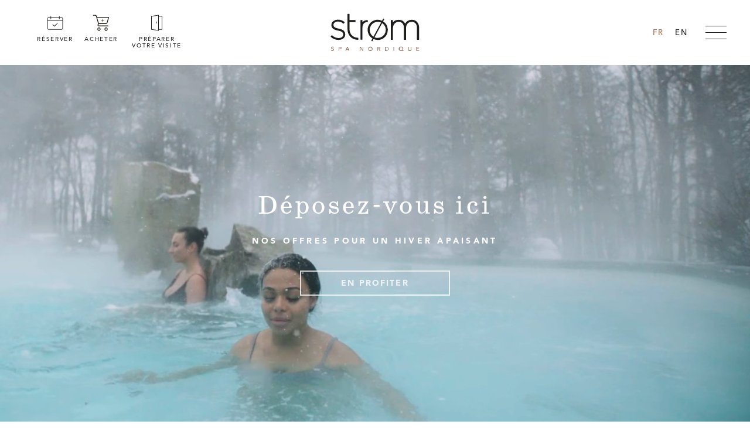

--- FILE ---
content_type: text/html; charset=UTF-8
request_url: https://www.stromspa.com/
body_size: 27828
content:
<!doctype html>
<html class="no-js" lang="fr-CA" prefix="og: https://ogp.me/ns#">
<head>
		<script type="text/javascript">
		window.didomiConfig = {
			languages: {
				enabled: ["fr"],
				default: "fr"			}
		};
	</script>
	<script type="text/javascript">window.gdprAppliesGlobally=false;(function(){(function(e,r){var t=document.createElement("link");t.rel="preconnect";t.as="script";var n=document.createElement("link");n.rel="dns-prefetch";n.as="script";var i=document.createElement("link");i.rel="preload";i.as="script";var o=document.createElement("script");o.id="spcloader";o.type="text/javascript";o["async"]=true;o.charset="utf-8";var a="https://sdk.privacy-center.org/"+e+"/loader.js?target_type=notice&target="+r;if(window.didomiConfig&&window.didomiConfig.user){var c=window.didomiConfig.user;var s=c.country;var d=c.region;if(s){a=a+"&country="+s;if(d){a=a+"&region="+d}}}t.href="https://sdk.privacy-center.org/";n.href="https://sdk.privacy-center.org/";i.href=a;o.src=a;var p=document.getElementsByTagName("script")[0];p.parentNode.insertBefore(t,p);p.parentNode.insertBefore(n,p);p.parentNode.insertBefore(i,p);p.parentNode.insertBefore(o,p)})("3ad40c27-d79f-46a8-a9a1-5103ad2bd643","QYTi4aHK")})();</script>

		<!-- Google Tag Manager (gl724.724@gmail.com) -->
	<script>(function(w,d,s,l,i){w[l]=w[l]||[];w[l].push({'gtm.start':
	new Date().getTime(),event:'gtm.js'});var f=d.getElementsByTagName(s)[0],
	j=d.createElement(s),dl=l!='dataLayer'?'&l='+l:'';j.async=true;j.src=
	'https://www.googletagmanager.com/gtm.js?id='+i+dl;f.parentNode.insertBefore(j,f);
	})(window,document,'script','dataLayer','GTM-PB273T');</script>
	<!-- End Google Tag Manager -->
	
	<meta charset="UTF-8">
	<meta name="viewport" content="width=device-width, initial-scale=1">
	<link rel="profile" href="https://gmpg.org/xfn/11">

	<!-- FOUC "no-js" to "js" -->
	<script>
		(function(H) {
			H.className = H.className.replace(/\bno-js\b/, 'js');
		})(document.documentElement);
	</script>

	<!-- Favicons -->
	<link rel="apple-touch-icon" sizes="180x180" href="/apple-touch-icon.png">
	<link rel="icon" type="image/png" sizes="32x32" href="/favicon-32x32.png">
	<link rel="icon" type="image/png" sizes="16x16" href="/favicon-16x16.png">
	<link rel="manifest" href="/site.webmanifest">
	<link rel="mask-icon" href="/safari-pinned-tab.svg" color="#a37158">
	<meta name="msapplication-TileColor" content="#a37158">
	<meta name="theme-color" content="#ffffff">

	<style type="text/css">
		/*  WEBSITE LOADING
		    Loading screen avec un svg qu'on anime. 
		    On met les styles ici pour que ça soit loadé dès le début du loading et pas qu'il y ait de flash de contenu non-stylé. */
		    .loadingPage {position: fixed;top: 0;bottom: 0;left: 0;right: 0;z-index: 9999; visibility: hidden; opacity:0;background: #fff; transition:opacity 0.5s ease, visibility 0s 0.5s;}
		    .loadingPage figure {position: absolute;top: 50%;left: 50%;transform: translate(-50%, -50%);font-size: calc(4em + 2vw);display: block;color: #353d39;}

		        /* Show loading. */
		        .showLoading .loadingPage {opacity: 1 !important;visibility: visible !important;}

		        /* Custom animation (opacity rotation) */
		        .loadingPage figure,
		        .tribe-events-ajax-loading figure{animation: opacity-anim 1.5s ease-in 0s infinite;}

		        @keyframes opacity-anim {
		            0% {opacity:1;}
		            50% {opacity:0.1;}
		            100% {opacity:1;}
		        }
	</style>

		<style>img:is([sizes="auto" i], [sizes^="auto," i]) { contain-intrinsic-size: 3000px 1500px }</style>
	<link rel="alternate" hreflang="fr-ca" href="https://www.stromspa.com/" />
<link rel="alternate" hreflang="en-ca" href="https://www.stromspa.com/en/" />
<link rel="alternate" hreflang="x-default" href="https://www.stromspa.com/" />
<!-- Broadcast could not find a linked parent for the canonical. --> 

<!-- Google Tag Manager for WordPress by gtm4wp.com -->
<script data-cfasync="false" data-pagespeed-no-defer>
	var gtm4wp_datalayer_name = "dataLayer";
	var dataLayer = dataLayer || [];
</script>
<!-- End Google Tag Manager for WordPress by gtm4wp.com -->
<!-- Search Engine Optimization by Rank Math PRO - https://rankmath.com/ -->
<title>Expérience thermale et massothérapie - Strøm spa nordique</title>
<meta name="description" content="Découvrez les bienfaits de l&#039;expérience thermale, massothérapie, soins esthétiques, gastronomie. Profitez d&#039;un moment ressourçant dans un spa nordique."/>
<meta name="robots" content="follow, index, max-snippet:-1, max-video-preview:-1, max-image-preview:large"/>
<link rel="canonical" href="https://www.stromspa.com/" />
<meta property="og:locale" content="fr_CA" />
<meta property="og:type" content="website" />
<meta property="og:title" content="Expérience thermale et massothérapie - Strøm spa nordique" />
<meta property="og:description" content="Découvrez les bienfaits de l&#039;expérience thermale, massothérapie, soins esthétiques, gastronomie. Profitez d&#039;un moment ressourçant dans un spa nordique." />
<meta property="og:url" content="https://www.stromspa.com/" />
<meta property="og:site_name" content="Strøm spa nordique" />
<meta property="og:updated_time" content="2026-01-26T14:25:23-05:00" />
<meta property="og:image" content="https://www.stromspa.com/wp-content/uploads/2025/12/Strom_CampagneHiver_Decembre2025_2-1-web-1200x800.jpg" />
<meta property="og:image:secure_url" content="https://www.stromspa.com/wp-content/uploads/2025/12/Strom_CampagneHiver_Decembre2025_2-1-web-1200x800.jpg" />
<meta property="og:image:width" content="1200" />
<meta property="og:image:height" content="800" />
<meta property="og:image:alt" content="expérience thermale" />
<meta property="og:image:type" content="image/jpeg" />
<meta property="article:published_time" content="2021-07-19T14:46:32-04:00" />
<meta property="article:modified_time" content="2026-01-26T14:25:23-05:00" />
<meta name="twitter:card" content="summary_large_image" />
<meta name="twitter:title" content="Expérience thermale et massothérapie - Strøm spa nordique" />
<meta name="twitter:description" content="Découvrez les bienfaits de l&#039;expérience thermale, massothérapie, soins esthétiques, gastronomie. Profitez d&#039;un moment ressourçant dans un spa nordique." />
<meta name="twitter:image" content="https://www.stromspa.com/wp-content/uploads/2025/12/Strom_CampagneHiver_Decembre2025_2-1-web-1200x800.jpg" />
<meta name="twitter:label1" content="Written by" />
<meta name="twitter:data1" content="Karl Barrière" />
<meta name="twitter:label2" content="Time to read" />
<meta name="twitter:data2" content="Less than a minute" />
<script type="application/ld+json" class="rank-math-schema-pro">{"@context":"https://schema.org","@graph":[{"@type":"Organization","@id":"https://www.stromspa.com/#organization","name":"Str\u00f8m spa nordique","url":"https://www.stromspa.com","sameAs":["https://www.facebook.com/stromspa/"],"logo":{"@type":"ImageObject","@id":"https://www.stromspa.com/#logo","url":"https://www.stromspa.com/wp-content/uploads/2019/04/logo_strom_spa.svg","contentUrl":"https://www.stromspa.com/wp-content/uploads/2019/04/logo_strom_spa.svg","caption":"Str\u00f8m spa nordique","inLanguage":"fr-CA","width":"125","height":"52"}},{"@type":"WebSite","@id":"https://www.stromspa.com/#website","url":"https://www.stromspa.com","name":"Str\u00f8m spa nordique","publisher":{"@id":"https://www.stromspa.com/#organization"},"inLanguage":"fr-CA","potentialAction":{"@type":"SearchAction","target":"https://www.stromspa.com/?s={search_term_string}","query-input":"required name=search_term_string"}},{"@type":"ImageObject","@id":"https://www.stromspa.com/wp-content/uploads/2025/12/Strom_CampagneHiver_Decembre2025_2-1-web.jpg","url":"https://www.stromspa.com/wp-content/uploads/2025/12/Strom_CampagneHiver_Decembre2025_2-1-web.jpg","width":"2500","height":"1667","inLanguage":"fr-CA"},{"@type":"WebPage","@id":"https://www.stromspa.com/#webpage","url":"https://www.stromspa.com/","name":"Exp\u00e9rience thermale et massoth\u00e9rapie - Str\u00f8m spa nordique","datePublished":"2021-07-19T14:46:32-04:00","dateModified":"2026-01-26T14:25:23-05:00","about":{"@id":"https://www.stromspa.com/#organization"},"isPartOf":{"@id":"https://www.stromspa.com/#website"},"primaryImageOfPage":{"@id":"https://www.stromspa.com/wp-content/uploads/2025/12/Strom_CampagneHiver_Decembre2025_2-1-web.jpg"},"inLanguage":"fr-CA"},{"@type":"Person","@id":"https://www.stromspa.com/#author","name":"Karl Barri\u00e8re","image":{"@type":"ImageObject","@id":"https://secure.gravatar.com/avatar/104829e2a5c8a8976209a773de9d93f6?s=96&amp;d=mm&amp;r=g","url":"https://secure.gravatar.com/avatar/104829e2a5c8a8976209a773de9d93f6?s=96&amp;d=mm&amp;r=g","caption":"Karl Barri\u00e8re","inLanguage":"fr-CA"},"worksFor":{"@id":"https://www.stromspa.com/#organization"}},{"@type":"Article","headline":"Exp\u00e9rience thermale et massoth\u00e9rapie - Str\u00f8m spa nordique","keywords":"exp\u00e9rience thermale","datePublished":"2021-07-19T14:46:32-04:00","dateModified":"2026-01-26T14:25:23-05:00","author":{"@id":"https://www.stromspa.com/#author","name":"Karl Barri\u00e8re"},"publisher":{"@id":"https://www.stromspa.com/#organization"},"description":"D\u00e9couvrez les bienfaits de l&#039;exp\u00e9rience thermale, massoth\u00e9rapie, soins esth\u00e9tiques, gastronomie. Profitez d&#039;un moment ressour\u00e7ant dans un spa nordique.","name":"Exp\u00e9rience thermale et massoth\u00e9rapie - Str\u00f8m spa nordique","@id":"https://www.stromspa.com/#richSnippet","isPartOf":{"@id":"https://www.stromspa.com/#webpage"},"image":{"@id":"https://www.stromspa.com/wp-content/uploads/2025/12/Strom_CampagneHiver_Decembre2025_2-1-web.jpg"},"inLanguage":"fr-CA","mainEntityOfPage":{"@id":"https://www.stromspa.com/#webpage"}}]}</script>
<!-- /Rank Math WordPress SEO plugin -->

<link rel='dns-prefetch' href='//connect.livechatinc.com' />
<link rel='dns-prefetch' href='//use.typekit.net' />
<link rel="alternate" type="application/rss+xml" title="Strøm spa nordique &raquo; Flux" href="https://www.stromspa.com/feed/" />
<link rel="alternate" type="application/rss+xml" title="Strøm spa nordique &raquo; Flux des commentaires" href="https://www.stromspa.com/comments/feed/" />
<script type="text/javascript">
/* <![CDATA[ */
window._wpemojiSettings = {"baseUrl":"https:\/\/s.w.org\/images\/core\/emoji\/15.0.3\/72x72\/","ext":".png","svgUrl":"https:\/\/s.w.org\/images\/core\/emoji\/15.0.3\/svg\/","svgExt":".svg","source":{"concatemoji":"https:\/\/www.stromspa.com\/wp-includes\/js\/wp-emoji-release.min.js?ver=6.7.2"}};
/*! This file is auto-generated */
!function(i,n){var o,s,e;function c(e){try{var t={supportTests:e,timestamp:(new Date).valueOf()};sessionStorage.setItem(o,JSON.stringify(t))}catch(e){}}function p(e,t,n){e.clearRect(0,0,e.canvas.width,e.canvas.height),e.fillText(t,0,0);var t=new Uint32Array(e.getImageData(0,0,e.canvas.width,e.canvas.height).data),r=(e.clearRect(0,0,e.canvas.width,e.canvas.height),e.fillText(n,0,0),new Uint32Array(e.getImageData(0,0,e.canvas.width,e.canvas.height).data));return t.every(function(e,t){return e===r[t]})}function u(e,t,n){switch(t){case"flag":return n(e,"\ud83c\udff3\ufe0f\u200d\u26a7\ufe0f","\ud83c\udff3\ufe0f\u200b\u26a7\ufe0f")?!1:!n(e,"\ud83c\uddfa\ud83c\uddf3","\ud83c\uddfa\u200b\ud83c\uddf3")&&!n(e,"\ud83c\udff4\udb40\udc67\udb40\udc62\udb40\udc65\udb40\udc6e\udb40\udc67\udb40\udc7f","\ud83c\udff4\u200b\udb40\udc67\u200b\udb40\udc62\u200b\udb40\udc65\u200b\udb40\udc6e\u200b\udb40\udc67\u200b\udb40\udc7f");case"emoji":return!n(e,"\ud83d\udc26\u200d\u2b1b","\ud83d\udc26\u200b\u2b1b")}return!1}function f(e,t,n){var r="undefined"!=typeof WorkerGlobalScope&&self instanceof WorkerGlobalScope?new OffscreenCanvas(300,150):i.createElement("canvas"),a=r.getContext("2d",{willReadFrequently:!0}),o=(a.textBaseline="top",a.font="600 32px Arial",{});return e.forEach(function(e){o[e]=t(a,e,n)}),o}function t(e){var t=i.createElement("script");t.src=e,t.defer=!0,i.head.appendChild(t)}"undefined"!=typeof Promise&&(o="wpEmojiSettingsSupports",s=["flag","emoji"],n.supports={everything:!0,everythingExceptFlag:!0},e=new Promise(function(e){i.addEventListener("DOMContentLoaded",e,{once:!0})}),new Promise(function(t){var n=function(){try{var e=JSON.parse(sessionStorage.getItem(o));if("object"==typeof e&&"number"==typeof e.timestamp&&(new Date).valueOf()<e.timestamp+604800&&"object"==typeof e.supportTests)return e.supportTests}catch(e){}return null}();if(!n){if("undefined"!=typeof Worker&&"undefined"!=typeof OffscreenCanvas&&"undefined"!=typeof URL&&URL.createObjectURL&&"undefined"!=typeof Blob)try{var e="postMessage("+f.toString()+"("+[JSON.stringify(s),u.toString(),p.toString()].join(",")+"));",r=new Blob([e],{type:"text/javascript"}),a=new Worker(URL.createObjectURL(r),{name:"wpTestEmojiSupports"});return void(a.onmessage=function(e){c(n=e.data),a.terminate(),t(n)})}catch(e){}c(n=f(s,u,p))}t(n)}).then(function(e){for(var t in e)n.supports[t]=e[t],n.supports.everything=n.supports.everything&&n.supports[t],"flag"!==t&&(n.supports.everythingExceptFlag=n.supports.everythingExceptFlag&&n.supports[t]);n.supports.everythingExceptFlag=n.supports.everythingExceptFlag&&!n.supports.flag,n.DOMReady=!1,n.readyCallback=function(){n.DOMReady=!0}}).then(function(){return e}).then(function(){var e;n.supports.everything||(n.readyCallback(),(e=n.source||{}).concatemoji?t(e.concatemoji):e.wpemoji&&e.twemoji&&(t(e.twemoji),t(e.wpemoji)))}))}((window,document),window._wpemojiSettings);
/* ]]> */
</script>
<style id='wp-emoji-styles-inline-css' type='text/css'>

	img.wp-smiley, img.emoji {
		display: inline !important;
		border: none !important;
		box-shadow: none !important;
		height: 1em !important;
		width: 1em !important;
		margin: 0 0.07em !important;
		vertical-align: -0.1em !important;
		background: none !important;
		padding: 0 !important;
	}
</style>
<link rel='stylesheet' id='wp-block-library-css' href='https://www.stromspa.com/wp-includes/css/dist/block-library/style.min.css?ver=6.7.2' type='text/css' media='all' />
<style id='safe-svg-svg-icon-style-inline-css' type='text/css'>
.safe-svg-cover{text-align:center}.safe-svg-cover .safe-svg-inside{display:inline-block;max-width:100%}.safe-svg-cover svg{height:100%;max-height:100%;max-width:100%;width:100%}

</style>
<style id='classic-theme-styles-inline-css' type='text/css'>
/*! This file is auto-generated */
.wp-block-button__link{color:#fff;background-color:#32373c;border-radius:9999px;box-shadow:none;text-decoration:none;padding:calc(.667em + 2px) calc(1.333em + 2px);font-size:1.125em}.wp-block-file__button{background:#32373c;color:#fff;text-decoration:none}
</style>
<style id='global-styles-inline-css' type='text/css'>
:root{--wp--preset--aspect-ratio--square: 1;--wp--preset--aspect-ratio--4-3: 4/3;--wp--preset--aspect-ratio--3-4: 3/4;--wp--preset--aspect-ratio--3-2: 3/2;--wp--preset--aspect-ratio--2-3: 2/3;--wp--preset--aspect-ratio--16-9: 16/9;--wp--preset--aspect-ratio--9-16: 9/16;--wp--preset--color--black: #000000;--wp--preset--color--cyan-bluish-gray: #abb8c3;--wp--preset--color--white: #ffffff;--wp--preset--color--pale-pink: #f78da7;--wp--preset--color--vivid-red: #cf2e2e;--wp--preset--color--luminous-vivid-orange: #ff6900;--wp--preset--color--luminous-vivid-amber: #fcb900;--wp--preset--color--light-green-cyan: #7bdcb5;--wp--preset--color--vivid-green-cyan: #00d084;--wp--preset--color--pale-cyan-blue: #8ed1fc;--wp--preset--color--vivid-cyan-blue: #0693e3;--wp--preset--color--vivid-purple: #9b51e0;--wp--preset--gradient--vivid-cyan-blue-to-vivid-purple: linear-gradient(135deg,rgba(6,147,227,1) 0%,rgb(155,81,224) 100%);--wp--preset--gradient--light-green-cyan-to-vivid-green-cyan: linear-gradient(135deg,rgb(122,220,180) 0%,rgb(0,208,130) 100%);--wp--preset--gradient--luminous-vivid-amber-to-luminous-vivid-orange: linear-gradient(135deg,rgba(252,185,0,1) 0%,rgba(255,105,0,1) 100%);--wp--preset--gradient--luminous-vivid-orange-to-vivid-red: linear-gradient(135deg,rgba(255,105,0,1) 0%,rgb(207,46,46) 100%);--wp--preset--gradient--very-light-gray-to-cyan-bluish-gray: linear-gradient(135deg,rgb(238,238,238) 0%,rgb(169,184,195) 100%);--wp--preset--gradient--cool-to-warm-spectrum: linear-gradient(135deg,rgb(74,234,220) 0%,rgb(151,120,209) 20%,rgb(207,42,186) 40%,rgb(238,44,130) 60%,rgb(251,105,98) 80%,rgb(254,248,76) 100%);--wp--preset--gradient--blush-light-purple: linear-gradient(135deg,rgb(255,206,236) 0%,rgb(152,150,240) 100%);--wp--preset--gradient--blush-bordeaux: linear-gradient(135deg,rgb(254,205,165) 0%,rgb(254,45,45) 50%,rgb(107,0,62) 100%);--wp--preset--gradient--luminous-dusk: linear-gradient(135deg,rgb(255,203,112) 0%,rgb(199,81,192) 50%,rgb(65,88,208) 100%);--wp--preset--gradient--pale-ocean: linear-gradient(135deg,rgb(255,245,203) 0%,rgb(182,227,212) 50%,rgb(51,167,181) 100%);--wp--preset--gradient--electric-grass: linear-gradient(135deg,rgb(202,248,128) 0%,rgb(113,206,126) 100%);--wp--preset--gradient--midnight: linear-gradient(135deg,rgb(2,3,129) 0%,rgb(40,116,252) 100%);--wp--preset--font-size--small: 13px;--wp--preset--font-size--medium: 20px;--wp--preset--font-size--large: 36px;--wp--preset--font-size--x-large: 42px;--wp--preset--spacing--20: 0.44rem;--wp--preset--spacing--30: 0.67rem;--wp--preset--spacing--40: 1rem;--wp--preset--spacing--50: 1.5rem;--wp--preset--spacing--60: 2.25rem;--wp--preset--spacing--70: 3.38rem;--wp--preset--spacing--80: 5.06rem;--wp--preset--shadow--natural: 6px 6px 9px rgba(0, 0, 0, 0.2);--wp--preset--shadow--deep: 12px 12px 50px rgba(0, 0, 0, 0.4);--wp--preset--shadow--sharp: 6px 6px 0px rgba(0, 0, 0, 0.2);--wp--preset--shadow--outlined: 6px 6px 0px -3px rgba(255, 255, 255, 1), 6px 6px rgba(0, 0, 0, 1);--wp--preset--shadow--crisp: 6px 6px 0px rgba(0, 0, 0, 1);}:where(.is-layout-flex){gap: 0.5em;}:where(.is-layout-grid){gap: 0.5em;}body .is-layout-flex{display: flex;}.is-layout-flex{flex-wrap: wrap;align-items: center;}.is-layout-flex > :is(*, div){margin: 0;}body .is-layout-grid{display: grid;}.is-layout-grid > :is(*, div){margin: 0;}:where(.wp-block-columns.is-layout-flex){gap: 2em;}:where(.wp-block-columns.is-layout-grid){gap: 2em;}:where(.wp-block-post-template.is-layout-flex){gap: 1.25em;}:where(.wp-block-post-template.is-layout-grid){gap: 1.25em;}.has-black-color{color: var(--wp--preset--color--black) !important;}.has-cyan-bluish-gray-color{color: var(--wp--preset--color--cyan-bluish-gray) !important;}.has-white-color{color: var(--wp--preset--color--white) !important;}.has-pale-pink-color{color: var(--wp--preset--color--pale-pink) !important;}.has-vivid-red-color{color: var(--wp--preset--color--vivid-red) !important;}.has-luminous-vivid-orange-color{color: var(--wp--preset--color--luminous-vivid-orange) !important;}.has-luminous-vivid-amber-color{color: var(--wp--preset--color--luminous-vivid-amber) !important;}.has-light-green-cyan-color{color: var(--wp--preset--color--light-green-cyan) !important;}.has-vivid-green-cyan-color{color: var(--wp--preset--color--vivid-green-cyan) !important;}.has-pale-cyan-blue-color{color: var(--wp--preset--color--pale-cyan-blue) !important;}.has-vivid-cyan-blue-color{color: var(--wp--preset--color--vivid-cyan-blue) !important;}.has-vivid-purple-color{color: var(--wp--preset--color--vivid-purple) !important;}.has-black-background-color{background-color: var(--wp--preset--color--black) !important;}.has-cyan-bluish-gray-background-color{background-color: var(--wp--preset--color--cyan-bluish-gray) !important;}.has-white-background-color{background-color: var(--wp--preset--color--white) !important;}.has-pale-pink-background-color{background-color: var(--wp--preset--color--pale-pink) !important;}.has-vivid-red-background-color{background-color: var(--wp--preset--color--vivid-red) !important;}.has-luminous-vivid-orange-background-color{background-color: var(--wp--preset--color--luminous-vivid-orange) !important;}.has-luminous-vivid-amber-background-color{background-color: var(--wp--preset--color--luminous-vivid-amber) !important;}.has-light-green-cyan-background-color{background-color: var(--wp--preset--color--light-green-cyan) !important;}.has-vivid-green-cyan-background-color{background-color: var(--wp--preset--color--vivid-green-cyan) !important;}.has-pale-cyan-blue-background-color{background-color: var(--wp--preset--color--pale-cyan-blue) !important;}.has-vivid-cyan-blue-background-color{background-color: var(--wp--preset--color--vivid-cyan-blue) !important;}.has-vivid-purple-background-color{background-color: var(--wp--preset--color--vivid-purple) !important;}.has-black-border-color{border-color: var(--wp--preset--color--black) !important;}.has-cyan-bluish-gray-border-color{border-color: var(--wp--preset--color--cyan-bluish-gray) !important;}.has-white-border-color{border-color: var(--wp--preset--color--white) !important;}.has-pale-pink-border-color{border-color: var(--wp--preset--color--pale-pink) !important;}.has-vivid-red-border-color{border-color: var(--wp--preset--color--vivid-red) !important;}.has-luminous-vivid-orange-border-color{border-color: var(--wp--preset--color--luminous-vivid-orange) !important;}.has-luminous-vivid-amber-border-color{border-color: var(--wp--preset--color--luminous-vivid-amber) !important;}.has-light-green-cyan-border-color{border-color: var(--wp--preset--color--light-green-cyan) !important;}.has-vivid-green-cyan-border-color{border-color: var(--wp--preset--color--vivid-green-cyan) !important;}.has-pale-cyan-blue-border-color{border-color: var(--wp--preset--color--pale-cyan-blue) !important;}.has-vivid-cyan-blue-border-color{border-color: var(--wp--preset--color--vivid-cyan-blue) !important;}.has-vivid-purple-border-color{border-color: var(--wp--preset--color--vivid-purple) !important;}.has-vivid-cyan-blue-to-vivid-purple-gradient-background{background: var(--wp--preset--gradient--vivid-cyan-blue-to-vivid-purple) !important;}.has-light-green-cyan-to-vivid-green-cyan-gradient-background{background: var(--wp--preset--gradient--light-green-cyan-to-vivid-green-cyan) !important;}.has-luminous-vivid-amber-to-luminous-vivid-orange-gradient-background{background: var(--wp--preset--gradient--luminous-vivid-amber-to-luminous-vivid-orange) !important;}.has-luminous-vivid-orange-to-vivid-red-gradient-background{background: var(--wp--preset--gradient--luminous-vivid-orange-to-vivid-red) !important;}.has-very-light-gray-to-cyan-bluish-gray-gradient-background{background: var(--wp--preset--gradient--very-light-gray-to-cyan-bluish-gray) !important;}.has-cool-to-warm-spectrum-gradient-background{background: var(--wp--preset--gradient--cool-to-warm-spectrum) !important;}.has-blush-light-purple-gradient-background{background: var(--wp--preset--gradient--blush-light-purple) !important;}.has-blush-bordeaux-gradient-background{background: var(--wp--preset--gradient--blush-bordeaux) !important;}.has-luminous-dusk-gradient-background{background: var(--wp--preset--gradient--luminous-dusk) !important;}.has-pale-ocean-gradient-background{background: var(--wp--preset--gradient--pale-ocean) !important;}.has-electric-grass-gradient-background{background: var(--wp--preset--gradient--electric-grass) !important;}.has-midnight-gradient-background{background: var(--wp--preset--gradient--midnight) !important;}.has-small-font-size{font-size: var(--wp--preset--font-size--small) !important;}.has-medium-font-size{font-size: var(--wp--preset--font-size--medium) !important;}.has-large-font-size{font-size: var(--wp--preset--font-size--large) !important;}.has-x-large-font-size{font-size: var(--wp--preset--font-size--x-large) !important;}
:where(.wp-block-post-template.is-layout-flex){gap: 1.25em;}:where(.wp-block-post-template.is-layout-grid){gap: 1.25em;}
:where(.wp-block-columns.is-layout-flex){gap: 2em;}:where(.wp-block-columns.is-layout-grid){gap: 2em;}
:root :where(.wp-block-pullquote){font-size: 1.5em;line-height: 1.6;}
</style>
<link rel='stylesheet' id='cfmsync-shortcode-css' href='https://www.stromspa.com/wp-content/plugins/captivatesync-trade/captivate-sync-assets/css/dist/shortcode-min.css?ver=3.0.3' type='text/css' media='all' />
<link rel='stylesheet' id='font_schoolbook-css' href='https://use.typekit.net/sya3qgt.css' type='text/css' media='all' />
<link rel='stylesheet' id='gform_basic-css' href='https://www.stromspa.com/wp-content/plugins/gravityforms/assets/css/dist/basic.min.css?ver=2.9.5' type='text/css' media='all' />
<link rel='stylesheet' id='gform_theme_components-css' href='https://www.stromspa.com/wp-content/plugins/gravityforms/assets/css/dist/theme-components.min.css?ver=2.9.5' type='text/css' media='all' />
<link rel='stylesheet' id='gform_theme-css' href='https://www.stromspa.com/wp-content/plugins/gravityforms/assets/css/dist/theme.min.css?ver=2.9.5' type='text/css' media='all' />
<link rel='stylesheet' id='main-css' href='https://www.stromspa.com/wp-content/themes/strom-v2/build/css/main.min.css?v=1746540103' type='text/css' media='all' />
<script type="text/javascript" id="wpml-cookie-js-extra">
/* <![CDATA[ */
var wpml_cookies = {"wp-wpml_current_language":{"value":"fr","expires":1,"path":"\/"}};
var wpml_cookies = {"wp-wpml_current_language":{"value":"fr","expires":1,"path":"\/"}};
/* ]]> */
</script>
<script type="text/javascript" src="https://www.stromspa.com/wp-content/plugins/sitepress-multilingual-cms/res/js/cookies/language-cookie.js?ver=473900" id="wpml-cookie-js" defer="defer" data-wp-strategy="defer"></script>
<script type="text/javascript" id="text-connect-js-extra">
/* <![CDATA[ */
var textConnect = {"addons":[],"ajax_url":"https:\/\/www.stromspa.com\/wp-admin\/admin-ajax.php","visitor":null};
/* ]]> */
</script>
<script type="text/javascript" src="https://www.stromspa.com/wp-content/plugins/wp-live-chat-software-for-wordpress//includes/js/textConnect.js?ver=5.0.1" id="text-connect-js"></script>
<script type="text/javascript" src="https://www.stromspa.com/wp-includes/js/jquery/jquery.min.js?ver=3.7.1" id="jquery-core-js"></script>
<script type="text/javascript" src="https://www.stromspa.com/wp-includes/js/jquery/jquery-migrate.min.js?ver=3.4.1" id="jquery-migrate-js"></script>
<link rel="https://api.w.org/" href="https://www.stromspa.com/wp-json/" /><link rel="alternate" title="JSON" type="application/json" href="https://www.stromspa.com/wp-json/wp/v2/pages/40854" /><link rel="EditURI" type="application/rsd+xml" title="RSD" href="https://www.stromspa.com/xmlrpc.php?rsd" />
<meta name="generator" content="WordPress 6.7.2" />
<link rel='shortlink' href='https://www.stromspa.com/' />
<link rel="alternate" title="oEmbed (JSON)" type="application/json+oembed" href="https://www.stromspa.com/wp-json/oembed/1.0/embed?url=https%3A%2F%2Fwww.stromspa.com%2F" />
<link rel="alternate" title="oEmbed (XML)" type="text/xml+oembed" href="https://www.stromspa.com/wp-json/oembed/1.0/embed?url=https%3A%2F%2Fwww.stromspa.com%2F&#038;format=xml" />
<meta name="generator" content="WPML ver:4.7.3 stt:1,4;" />

<!-- Google Tag Manager for WordPress by gtm4wp.com -->
<!-- GTM Container placement set to footer -->
<script data-cfasync="false" data-pagespeed-no-defer>
	var dataLayer_content = {"pagePostType":"frontpage","pagePostType2":"single-page","pagePostAuthor":"Karl Barrière"};
	dataLayer.push( dataLayer_content );
</script>
<script data-cfasync="false">
(function(w,d,s,l,i){w[l]=w[l]||[];w[l].push({'gtm.start':
new Date().getTime(),event:'gtm.js'});var f=d.getElementsByTagName(s)[0],
j=d.createElement(s),dl=l!='dataLayer'?'&l='+l:'';j.async=true;j.src=
'//www.googletagmanager.com/gtm.js?id='+i+dl;f.parentNode.insertBefore(j,f);
})(window,document,'script','dataLayer','GTM-PB273T');
</script>
<!-- End Google Tag Manager for WordPress by gtm4wp.com --></head>

<body class="home page-template-default page page-id-40854 wp preload showLoading chatEnabled">
		<!-- Google Tag Manager (noscript) -->
	<noscript><iframe src="https://www.googletagmanager.com/ns.html?id=GTM-PB273T"
	height="0" width="0" style="display:none;visibility:hidden"></iframe></noscript>
	<!-- End Google Tag Manager (noscript) -->
		
	<!-- Loader avant que la page s'affiche. -->
		<div class="loadingPage">
	    <figure class="svg"><svg id="Calque_1" data-name="Calque 1" xmlns="http://www.w3.org/2000/svg" viewBox="0 0 78 78"><title>ss_loading</title><path d="M55.94,10l4.12-7.59L57.75,1.19,53.63,8.78a33.36,33.36,0,0,0-14.91-3.5A33.71,33.71,0,0,0,21.49,68l-4.12,7.59,2.31,1.25,4.12-7.59a33.37,33.37,0,0,0,14.92,3.5A33.71,33.71,0,0,0,55.94,10ZM7.62,39A31.08,31.08,0,0,1,52.38,11.08L22.75,65.67A31.11,31.11,0,0,1,7.62,39Zm31.1,31.09a30.87,30.87,0,0,1-13.67-3.17L54.69,12.33a31.09,31.09,0,0,1-16,57.76Z"/></svg></figure>
	</div>
	
	<!-- Topbar -->
	<header class="topBar jsMainNav">
		<div class="topBar__ctn">
    <button class="btnIcon topBar__backArrow jsNavBackBtn">
        <span class="svg">
            <?xml version="1.0" encoding="UTF-8"?><svg id="uuid-9d793a72-c266-4ceb-b5be-7437fa617f74" xmlns="http://www.w3.org/2000/svg" viewBox="0 0 39.19 21.43"><g id="uuid-e37ce525-efc4-4bd6-8623-2a3348d9cbe7"><polygon points="39.19 9.72 3.83 9.72 12.13 1.41 10.72 0 0 10.72 10.72 21.43 12.13 20.02 3.83 11.72 39.19 11.72 39.19 9.72"/></g></svg>        </span>
    </button>
    <div class="topBar__navLevelTitle jsMenuLevelTitle typo"></div>
    <figure class="topBar__logo">
        <a href="https://www.stromspa.com">
                        <span class="dualLogoWrapper">
                                <span class="svg svg--logoStromSpaNordique dualLogo__dark"><?xml version="1.0" encoding="UTF-8"?> <svg xmlns="http://www.w3.org/2000/svg" viewBox="0 0 125.51 52.48"><g fill="#8b6856"><path d="m1.27 51.12a1.44 1.44 0 0 0 1.22.61 1.07 1.07 0 0 0 1.16-1c0-1.33-2.86-.5-2.86-2.76a1.77 1.77 0 0 1 2-1.61 2 2 0 0 1 1.66.66l-.64.58a1.2 1.2 0 0 0 -1-.51c-.88 0-1.13.52-1.13.88 0 1.47 2.84.59 2.84 2.67a1.83 1.83 0 0 1 -2 1.8 2.23 2.23 0 0 1 -1.85-.81z"></path><path d="m11.51 46.54h2c1.48 0 1.86.89 1.86 1.62s-.38 1.61-1.86 1.61h-1.22v2.56h-.78zm.78 2.55h1c.63 0 1.24-.15 1.24-.93s-.61-.93-1.24-.93h-1z"></path><path d="m23.43 46.54h.71l2.48 5.79h-.92l-.58-1.43h-2.75l-.57 1.43h-.91zm1.4 3.67-1.07-2.65-1.09 2.65z"></path><path d="m41.38 46.54h1.03l3.18 4.76h.02v-4.76h.79v5.79h-1l-3.21-4.76h-.02v4.76h-.79z"></path><path d="m53.4 49.44a3 3 0 1 1 3 3 2.94 2.94 0 0 1 -3-3m5.19 0a2.18 2.18 0 1 0 -2.18 2.29 2.18 2.18 0 0 0 2.18-2.29"></path><path d="m66.42 46.54h2c1.48 0 1.86.89 1.86 1.62a1.55 1.55 0 0 1 -1.43 1.53l1.64 2.64h-1l-1.47-2.56h-.87v2.56h-.79zm.79 2.55h1c.62 0 1.24-.15 1.24-.93s-.62-.93-1.24-.93h-1z"></path><path d="m77.16 46.54h2a2.79 2.79 0 0 1 3 2.9 2.92 2.92 0 0 1 -3.16 2.89h-1.84zm.77 5.05h1a2.19 2.19 0 0 0 2.45-2.15 2.07 2.07 0 0 0 -2.26-2.16h-1.19z"></path><path d="m89.2 46.54h.78v5.78h-.78z"></path><path d="m103.31 52.33h-3.31a3 3 0 1 1 0-5.93 2.89 2.89 0 0 1 3 2.89 2.5 2.5 0 0 1 -1.32 2.33h1.71zm-1.22-3a2.14 2.14 0 1 0 -4.27 0 2.14 2.14 0 1 0 4.27 0"></path><path d="m110.69 46.54v3.55a1.47 1.47 0 1 0 2.91 0v-3.55h.78v3.67a2.24 2.24 0 1 1 -4.48 0v-3.67z"></path><path d="m121.63 46.54h3.73v.74h-2.94v1.72h2.74v.73h-2.74v1.86h3.09v.74h-3.88z"></path></g><path d="m122.69 36.58a.24.24 0 0 1 -.16-.07.25.25 0 0 1 -.08-.17v-16.46c0-5.58-2.81-8.7-7.53-8.71-4.3 0-8 3.26-8 9v16.17a.25.25 0 0 1 -.08.17.24.24 0 0 1 -.16.07h-2.53a.24.24 0 0 1 -.23-.24v-16.61c0-5.38-2.88-8.55-7.43-8.56s-8.14 4-8.15 9.18v16a.28.28 0 0 1 -.07.17.26.26 0 0 1 -.17.07h-2.56a.26.26 0 0 1 -.17-.07.28.28 0 0 1 -.07-.17v-27.41a.28.28 0 0 1 .07-.17.26.26 0 0 1 .17-.07h2.52a.26.26 0 0 1 .17.07.28.28 0 0 1 .07.17v3.22c1.58-2.14 4.19-3.79 8.51-3.79a9.62 9.62 0 0 1 8.87 5.41 10.59 10.59 0 0 1 9.45-5.41 9.88 9.88 0 0 1 7.55 3.09 11.82 11.82 0 0 1 2.77 8.11v16.77a.28.28 0 0 1 -.07.17.26.26 0 0 1 -.17.07z" fill="#1d1d1b"></path><path d="m.14 32.4a.44.44 0 0 1 0-.61l1.3-1.5a.39.39 0 0 1 .31-.15.4.4 0 0 1 .31.11c2.93 2.69 5.52 3.89 9.4 3.9s6.39-2.14 6.39-4.93v-.09a3.82 3.82 0 0 0 -1.35-3.23c-1-.89-2.83-1.65-5.87-2.26-3.27-.64-5.63-1.51-7.22-2.76a6.06 6.06 0 0 1 -2.33-5.1v-.07a6.89 6.89 0 0 1 2.62-5.39 10.11 10.11 0 0 1 6.49-2.15 14 14 0 0 1 9.54 3.37.44.44 0 0 1 .15.3.41.41 0 0 1 -.09.32l-1.27 1.58a.43.43 0 0 1 -.3.16.47.47 0 0 1 -.32-.1 11.1 11.1 0 0 0 -7.78-3c-3.83.06-6.12 2.2-6.12 4.71v.08a3.47 3.47 0 0 0 1.41 3.1c1.1.85 3 1.56 6.21 2.21s5.44 1.59 6.94 2.91a6.48 6.48 0 0 1 2.14 5.19 7.16 7.16 0 0 1 -2.7 5.68 10.53 10.53 0 0 1 -6.71 2.14 15.86 15.86 0 0 1 -11.15-4.42" fill="#1d1d1b"></path><path d="m27.62 31.91a15.79 15.79 0 0 1 -3.7-10.63v-20.85a.39.39 0 0 1 .13-.3.39.39 0 0 1 .3-.13h2a.39.39 0 0 1 .3.13.43.43 0 0 1 .13.3v8.27h8.12a.43.43 0 0 1 .3.13.39.39 0 0 1 .13.3v2a.42.42 0 0 1 -.13.31.47.47 0 0 1 -.3.12h-8.15v10.56a14.65 14.65 0 0 0 1.17 5.08 11.19 11.19 0 0 0 3.53 4.33 11.81 11.81 0 0 0 7.1 2.23h.25a.4.4 0 0 1 .31.13.43.43 0 0 1 .13.3v2a.43.43 0 0 1 -.13.3.44.44 0 0 1 -.31.13h-.1a15 15 0 0 1 -11.08-4.68" fill="#1d1d1b"></path><path d="m42.76 36.57a.44.44 0 0 1 -.31-.13.43.43 0 0 1 -.13-.3v-27a.46.46 0 0 1 .13-.31.43.43 0 0 1 .31-.12h1.88a.42.42 0 0 1 .3.12.4.4 0 0 1 .13.31v2.67a9.63 9.63 0 0 1 7-3h.17a.42.42 0 0 1 .3.13.43.43 0 0 1 .13.3v1.89a.46.46 0 0 1 -.13.31.41.41 0 0 1 -.3.12h-.09a6.72 6.72 0 0 0 -6 3.18c-.65.88-1 2.49-1 4.81v16.59a.42.42 0 0 1 -.12.3.44.44 0 0 1 -.31.13z" fill="#1d1d1b"></path><path d="m74.45 10.56 1.66-3.05a.22.22 0 0 0 0-.16.21.21 0 0 0 -.1-.13l-1.14-.61a.21.21 0 0 0 -.29.08l-1.65 3.05a14.23 14.23 0 0 0 -13.55 25l-1.66 3.06a.21.21 0 0 0 .08.29l1.14.62a.19.19 0 0 0 .1 0h.06a.24.24 0 0 0 .13-.11l1.67-3.06a14.08 14.08 0 0 0 6 1.35 14.24 14.24 0 0 0 7.54-26.32m-19 12.07a11.42 11.42 0 0 1 16.15-10.43l-10.87 20a11.4 11.4 0 0 1 -5.25-9.6m11.44 11.47a11.51 11.51 0 0 1 -4.67-1l10.87-20.08a11.43 11.43 0 0 1 -6.2 21" fill="#1d1d1b"></path></svg> </span>
                                                <span class="svg svg--logoStromSpaNordique dualLogo__light"><?xml version="1.0" encoding="UTF-8"?> <!-- Generator: Adobe Illustrator 16.0.0, SVG Export Plug-In . SVG Version: 6.00 Build 0) --> <svg xmlns="http://www.w3.org/2000/svg" xmlns:xlink="http://www.w3.org/1999/xlink" id="Calque_1" x="0px" y="0px" width="125.508px" height="52.477px" viewBox="0 0 125.508 52.477" xml:space="preserve"> <g> <path fill="#FFFFFF" d="M1.271,51.115c0.274,0.422,0.753,0.616,1.223,0.616c0.513,0,1.151-0.323,1.151-0.961 c0-1.328-2.852-0.504-2.852-2.758c0-0.676,0.575-1.611,1.961-1.611c0.629,0,1.232,0.127,1.664,0.658l-0.64,0.578 c-0.192-0.301-0.574-0.507-1.024-0.507c-0.87,0-1.127,0.519-1.127,0.882c0,1.463,2.847,0.588,2.847,2.672 c0,1.114-0.9,1.791-2.005,1.791c-0.746,0-1.453-0.259-1.847-0.808L1.271,51.115z"></path> <path fill="#FFFFFF" d="M11.507,46.542h2.034c1.48,0,1.854,0.89,1.854,1.621c0,0.726-0.374,1.611-1.854,1.611h-1.247v2.551h-0.787 V46.542z M12.294,49.09h1.03c0.622,0,1.237-0.146,1.237-0.927c0-0.783-0.615-0.934-1.237-0.934h-1.03V49.09z"></path> <path fill="#FFFFFF" d="M23.433,46.543h0.71l2.474,5.782h-0.915l-0.583-1.43h-2.748l-0.573,1.43h-0.91L23.433,46.543z M24.834,50.208l-1.075-2.65h-0.017l-1.092,2.65H24.834z"></path> <polygon fill="#FFFFFF" points="41.384,46.542 42.416,46.542 45.593,51.295 45.61,51.295 45.61,46.542 46.395,46.542 46.395,52.325 45.399,52.325 42.186,47.571 42.169,47.571 42.169,52.325 41.384,52.325 "></polygon> <path fill="#FFFFFF" d="M53.395,49.439c0-1.723,1.251-3.038,3.015-3.038c1.76,0,3.012,1.315,3.012,3.038 c0,1.704-1.252,3.036-3.012,3.036C54.646,52.476,53.395,51.144,53.395,49.439 M58.589,49.439c0-1.27-0.857-2.309-2.18-2.309 c-1.323,0-2.183,1.039-2.183,2.309c0,1.261,0.86,2.293,2.183,2.293C57.732,51.732,58.589,50.7,58.589,49.439"></path> <path fill="#FFFFFF" d="M66.422,46.542h2.029c1.473,0,1.854,0.89,1.854,1.621c0,0.734-0.548,1.429-1.423,1.522l1.642,2.64h-0.979 l-1.467-2.551h-0.871v2.551h-0.783v-5.783H66.422z M67.208,49.09h1.023c0.623,0,1.243-0.146,1.243-0.927 c0-0.783-0.62-0.934-1.243-0.934h-1.023V49.09z"></path> <path fill="#FFFFFF" d="M77.157,46.542h2.01c2.44,0,3.035,1.822,3.035,2.898c0,1.473-1.104,2.885-3.166,2.885h-1.879V46.542z M77.931,51.59h0.987c1.324,0,2.451-0.728,2.451-2.148c0-0.74-0.384-2.162-2.262-2.162H77.93L77.931,51.59L77.931,51.59z"></path> <rect x="89.204" y="46.544" fill="#FFFFFF" width="0.784" height="5.781"></rect> <path fill="#FFFFFF" d="M103.312,52.326h-3.329c-1.645,0-2.998-1.235-2.998-2.957c0-1.7,1.301-2.968,2.989-2.968 c1.625,0,2.948,1.233,2.948,2.887c0,0.979-0.467,1.937-1.323,2.334v0.012h1.713V52.326z M102.084,49.313 c0-1.222-0.905-2.183-2.135-2.183c-1.209,0-2.132,0.972-2.132,2.172c0,1.266,0.871,2.285,2.132,2.285 C101.217,51.589,102.084,50.585,102.084,49.313"></path> <path fill="#FFFFFF" d="M110.691,46.542v3.546c0,0.714,0.356,1.645,1.449,1.645c1.092,0,1.454-0.931,1.454-1.645v-3.546h0.783 v3.666c0,1.337-0.973,2.269-2.237,2.269s-2.235-0.932-2.235-2.269v-3.666H110.691z"></path> <polygon fill="#FFFFFF" points="121.633,46.542 125.362,46.542 125.362,47.276 122.417,47.276 122.417,49.002 125.159,49.002 125.159,49.733 122.417,49.733 122.417,51.59 125.508,51.59 125.508,52.325 121.633,52.325 "></polygon> <path fill="#FFFFFF" d="M122.687,36.575c-0.058,0-0.119-0.024-0.162-0.068c-0.045-0.045-0.069-0.106-0.069-0.168V19.883 c-0.029-5.585-2.82-8.699-7.535-8.714c-4.297,0.004-8.037,3.266-8.043,9.021v16.148c0,0.062-0.025,0.121-0.074,0.168 c-0.043,0.044-0.104,0.068-0.164,0.068h-2.523c-0.062,0-0.123-0.024-0.168-0.068c-0.043-0.045-0.07-0.106-0.07-0.168V19.726 c-0.021-5.379-2.871-8.547-7.424-8.558c-4.533,0.004-8.146,3.982-8.152,9.178v15.992c0,0.062-0.024,0.121-0.069,0.168 c-0.043,0.044-0.104,0.068-0.166,0.068h-2.522c-0.066,0-0.125-0.024-0.17-0.068c-0.045-0.045-0.068-0.106-0.068-0.168V8.943 c0-0.066,0.023-0.126,0.068-0.17s0.104-0.07,0.17-0.07h2.522c0.062,0,0.123,0.026,0.166,0.07c0.041,0.044,0.069,0.104,0.069,0.17 v3.216c1.578-2.143,4.189-3.794,8.511-3.788c4.478-0.002,7.353,2.477,8.873,5.408c1.737-2.834,4.621-5.41,9.444-5.408 c3.168,0,5.765,1.12,7.552,3.09c1.795,1.972,2.771,4.771,2.771,8.112v16.766c0,0.062-0.027,0.121-0.07,0.168 c-0.043,0.044-0.104,0.068-0.166,0.068H122.687z"></path> <path fill="#FFFFFF" d="M0.14,32.396c-0.173-0.157-0.188-0.435-0.035-0.61l1.308-1.5c0.077-0.094,0.19-0.146,0.305-0.146 c0.115-0.011,0.228,0.032,0.314,0.107c2.932,2.696,5.516,3.895,9.394,3.904c3.907-0.022,6.398-2.145,6.398-4.936v-0.082 c-0.006-1.362-0.305-2.35-1.32-3.235c-1.017-0.892-2.837-1.652-5.875-2.259c-3.273-0.666-5.632-1.507-7.216-2.759 c-1.593-1.252-2.35-2.961-2.337-5.099v-0.075c-0.001-2.139,0.987-4.052,2.62-5.389c1.633-1.343,3.902-2.145,6.497-2.145 c4.015-0.008,6.749,1.129,9.534,3.371c0.089,0.077,0.144,0.181,0.156,0.294c0.014,0.117-0.019,0.229-0.093,0.319l-1.273,1.582 c-0.072,0.087-0.179,0.147-0.297,0.161c-0.114,0.009-0.233-0.03-0.322-0.104c-2.483-2.142-4.891-2.943-7.781-2.943 c-3.823,0.012-6.164,2.142-6.17,4.659v0.074c0.016,1.36,0.333,2.264,1.411,3.108c1.097,0.843,3.037,1.558,6.212,2.21 c3.167,0.642,5.435,1.581,6.935,2.905c1.512,1.332,2.202,3.074,2.197,5.136v0.069c0,2.312-1.005,4.291-2.686,5.661 c-1.68,1.369-4.021,2.147-6.707,2.147h-0.023C6.877,36.824,3.424,35.333,0.14,32.396"></path> <path fill="#FFFFFF" d="M27.615,31.907c-2.467-2.877-3.694-6.44-3.692-10.632V0.433c0-0.116,0.042-0.227,0.124-0.308 C24.127,0.044,24.236,0,24.353,0h1.964c0.115,0,0.225,0.044,0.308,0.129c0.078,0.078,0.123,0.188,0.123,0.305v8.268h8.15 c0.113,0,0.223,0.048,0.299,0.125c0.091,0.081,0.129,0.195,0.129,0.304v1.972c0,0.115-0.038,0.222-0.129,0.307 c-0.078,0.076-0.185,0.123-0.299,0.123h-8.15v10.594c0.033,1.486,0.414,3.18,1.168,5.071c0.395,1.061,1.783,3.076,3.533,4.332 c2.274,1.654,4.742,2.228,7.098,2.229h0.256c0.117,0,0.225,0.048,0.303,0.132c0.084,0.077,0.131,0.188,0.131,0.303v1.965 c0,0.115-0.047,0.222-0.131,0.307c-0.078,0.083-0.186,0.125-0.303,0.125h-0.079H38.7C34.385,36.587,30.665,35.019,27.615,31.907"></path> <path fill="#FFFFFF" d="M42.756,36.568c-0.114,0-0.226-0.046-0.31-0.124c-0.076-0.084-0.127-0.189-0.127-0.31v-27 c0-0.109,0.051-0.224,0.127-0.304c0.084-0.082,0.195-0.124,0.31-0.124h1.879c0.117,0,0.228,0.042,0.308,0.124 c0.082,0.08,0.125,0.19,0.125,0.304v2.674c1.99-1.997,4.35-3.022,7.009-3.015h0.169c0.119,0,0.23,0.042,0.307,0.125 c0.08,0.079,0.131,0.193,0.131,0.304v1.891c0,0.115-0.051,0.219-0.131,0.305c-0.076,0.083-0.188,0.122-0.307,0.122h-0.082 c-2.633,0.016-4.559,1.037-5.98,3.178c-0.649,0.882-1.035,2.487-1.029,4.81v16.607c0,0.119-0.047,0.226-0.125,0.31 c-0.08,0.078-0.192,0.124-0.307,0.124H42.756z"></path> <path fill="#FFFFFF" d="M74.452,10.563l1.657-3.05c0.022-0.048,0.03-0.109,0.013-0.164c-0.013-0.052-0.052-0.099-0.104-0.126 l-1.138-0.618c-0.102-0.057-0.233-0.021-0.291,0.089l-1.659,3.048c-1.829-0.857-3.865-1.354-6.021-1.354 c-7.867,0.004-14.25,6.377-14.25,14.244c0,5.1,2.693,9.562,6.718,12.077l-1.661,3.058c-0.061,0.105-0.02,0.233,0.083,0.293 l1.144,0.616c0.028,0.019,0.065,0.028,0.101,0.028c0.021,0,0.045-0.007,0.062-0.011c0.057-0.017,0.1-0.055,0.129-0.103l1.66-3.062 c1.831,0.854,3.861,1.346,6.016,1.349c7.869-0.006,14.238-6.377,14.24-14.246C81.148,17.534,78.467,13.084,74.452,10.563 M55.469,22.633c0.008-6.312,5.123-11.428,11.44-11.435c1.668,0.003,3.254,0.367,4.684,1.017L60.716,32.233 C57.564,30.201,55.477,26.669,55.469,22.633 M66.911,34.077c-1.668-0.01-3.248-0.375-4.673-1.018l10.869-20.022 c3.146,2.04,5.231,5.568,5.237,9.596C78.334,28.954,73.221,34.06,66.911,34.077"></path> </g> </svg> </span>
                            </span>    
                    </a>
    </figure>

        <div class="topBar__spas">
                <figure class="topBar__spasClose">
            <button class="hamburger btnIcon jsMainNav__toggleSide">
                <span class="hamburger__line"></span>
                <span class="hamburger__line"></span>
                <span class="hamburger__line"></span>
            </button>
        </figure>	
    	        <p class="topBar__fullLink">
            <a href="https://www.stromspa.com/reservation-en-ligne/" class="tBLinkCols " >
            	                <span class="tBLinkCols__icon svg"><?xml version="1.0" encoding="UTF-8"?> <svg xmlns="http://www.w3.org/2000/svg" id="Calque_1" data-name="Calque 1" viewBox="0 0 28 30"><path d="M25.45,4.79h-3.37v-1.77c0-.28-.22-.5-.5-.5s-.5,.22-.5,.5v1.77H6.92v-1.77c0-.28-.22-.5-.5-.5s-.5,.22-.5,.5v1.77H2.55C1.16,4.79,.04,5.91,.04,7.29v3.22h0v1h0v13.45c0,1.39,1.12,2.51,2.51,2.51H25.45c1.39,0,2.51-1.12,2.51-2.51V7.29c0-1.39-1.12-2.51-2.51-2.51ZM1.04,7.29c0-.83,.68-1.51,1.51-1.51h3.37v1.92c0,.28,.22,.5,.5,.5s.5-.22,.5-.5v-1.92h14.16v1.92c0,.28,.22,.5,.5,.5s.5-.22,.5-.5v-1.92h3.37c.83,0,1.51,.68,1.51,1.51v3.22H1.04v-3.22ZM25.45,26.48H2.55c-.83,0-1.51-.68-1.51-1.51V11.52H26.96v13.45c0,.83-.68,1.51-1.51,1.51Z"></path><polygon points="12.81 20.46 9.85 17.5 9.15 18.2 12.81 21.87 18.85 15.83 18.15 15.12 12.81 20.46"></polygon></svg> </span>
            	                                <span class="tBLinkCols__label">Réserver</span>
                            </a>
        </p>
                <p class="topBar__fullLink">
            <a href="#" class="tBLinkCols jsOpenMainMenuToItem" data-menu-open-target="acheter">
            	                <span class="tBLinkCols__icon svg"><?xml version="1.0" encoding="UTF-8"?> <svg xmlns="http://www.w3.org/2000/svg" viewBox="0 0 41 41" fill="none"><path fill-rule="evenodd" clip-rule="evenodd" d="M39.4146 6.13693H10.2874L9.55923 3.57153C9.31209 2.72399 8.82145 1.98316 8.15824 1.45612C7.49502 0.929085 6.69359 0.64315 5.86978 0.639648H1.35507C1.09757 0.639648 0.850615 0.749968 0.668535 0.946337C0.486454 1.14271 0.384163 1.40904 0.384163 1.68675C0.377156 1.82624 0.397471 1.96577 0.443785 2.09623C0.490098 2.22669 0.561372 2.34517 0.652966 2.44395C0.744559 2.54274 0.854418 2.6196 0.975388 2.66955C1.09636 2.7195 1.22573 2.74141 1.35507 2.73385H5.86978C6.27806 2.75073 6.67222 2.89951 7.00116 3.1609C7.33009 3.42229 7.57861 3.78424 7.7145 4.1998L8.68541 7.49817L13.0545 22.367L12.035 24.8801C11.8462 25.361 11.7695 25.8845 11.8118 26.4048C11.8541 26.9251 12.0141 27.4262 12.2778 27.8643C12.5425 28.2979 12.9028 28.654 13.3264 28.9006C13.75 29.1473 14.2236 29.2769 14.705 29.2779H37.8126C38.0701 29.2779 38.317 29.1676 38.4991 28.9712C38.6812 28.7748 38.7835 28.5085 38.7835 28.2308C38.7835 27.9531 38.6812 27.6867 38.4991 27.4904C38.317 27.294 38.0701 27.1837 37.8126 27.1837H14.705C14.5473 27.1936 14.3903 27.1544 14.2526 27.0709C14.1149 26.9874 14.0024 26.863 13.9283 26.7125C13.8321 26.5707 13.7724 26.404 13.7554 26.2292C13.7383 26.0545 13.7645 25.878 13.8312 25.7177L14.8021 23.2571H32.9095C33.7333 23.2535 34.5348 22.9676 35.198 22.4406C35.8612 21.9135 36.3518 21.1727 36.599 20.3252L40.337 7.44581C40.3837 7.28753 40.3949 7.11952 40.3696 6.95566C40.3443 6.79179 40.2832 6.63678 40.1913 6.50342C40.1013 6.37626 39.9828 6.27589 39.8469 6.21178C39.711 6.14766 39.5623 6.1219 39.4146 6.13693ZM34.7542 19.7493C34.6376 20.1775 34.394 20.5526 34.0609 20.8174C33.7277 21.0821 33.3233 21.2219 32.9095 21.2152H14.7536L10.9185 8.23114H38.1039L34.7542 19.7493ZM36.703 34.594C36.8972 35.1176 36.9938 35.6772 36.9874 36.241C37.0005 37.3846 36.595 38.4877 35.8589 39.3109C35.1228 40.1342 34.1154 40.6113 33.0552 40.6388C32.5261 40.632 32.0034 40.5128 31.5169 40.2881C31.0305 40.0634 30.5899 39.7375 30.2202 39.3291C29.8506 38.9207 29.5592 38.4378 29.3626 37.908C29.166 37.3781 29.0681 36.8116 29.0745 36.241C29.0744 35.0975 29.4923 34.0001 30.2374 33.1866C30.9826 32.3732 31.995 31.9093 33.0552 31.8955C33.578 31.9023 34.0944 32.0202 34.5749 32.2423C35.0555 32.4643 35.4907 32.7863 35.8559 33.1899C36.221 33.5934 36.5089 34.0705 36.703 34.594ZM31.1574 35.3834C31.0578 35.6563 31.0099 35.9478 31.0163 36.241C31.0099 36.5366 31.0575 36.8308 31.1565 37.1066C31.2555 37.3824 31.4039 37.6344 31.5932 37.8484C31.7826 38.0623 32.0091 38.2339 32.26 38.3534C32.5109 38.4728 32.7811 38.5378 33.0552 38.5446C33.6004 38.5174 34.1139 38.2611 34.4859 37.8305C34.858 37.3999 35.0589 36.8293 35.0456 36.241C35.052 35.9522 35.0057 35.6649 34.9091 35.3954C34.8126 35.126 34.6677 34.8797 34.4829 34.6706C34.2981 34.4615 34.0768 34.2938 33.8319 34.177C33.5869 34.0601 33.323 33.9965 33.0552 33.9897C32.7833 33.9896 32.5142 34.0482 32.2636 34.162C32.013 34.2757 31.786 34.4424 31.5961 34.6522C31.4061 34.8619 31.2569 35.1105 31.1574 35.3834ZM18.0533 33.2057C18.7998 34.0108 19.2192 35.1028 19.2192 36.2414C19.2192 37.38 18.7998 38.4719 18.0533 39.2771C17.3068 40.0822 16.2943 40.5345 15.2385 40.5345C14.1828 40.5345 13.1703 40.0822 12.4237 39.2771C11.6772 38.4719 11.2578 37.38 11.2578 36.2414C11.2578 35.1028 11.6772 34.0108 12.4237 33.2057C13.1703 32.4006 14.1828 31.9482 15.2385 31.9482C16.2943 31.9482 17.3068 32.4006 18.0533 33.2057ZM13.7968 34.6865C13.4144 35.0989 13.1996 35.6582 13.1996 36.2414C13.1996 36.8246 13.4144 37.3839 13.7968 37.7962C14.1792 38.2086 14.6978 38.4403 15.2385 38.4403C15.7793 38.4403 16.2979 38.2086 16.6803 37.7962C17.0626 37.3839 17.2774 36.8246 17.2774 36.2414C17.2774 35.6582 17.0626 35.0989 16.6803 34.6865C16.2979 34.2741 15.7793 34.0424 15.2385 34.0424C14.6978 34.0424 14.1792 34.2741 13.7968 34.6865ZM24.4433 13.8318H21.3594V14.9696H24.4433V18.2956H25.4983V14.9696H28.5822V13.8318H25.4983V10.5059H24.4433V13.8318Z" fill="#211E16"></path></svg> </span>
            	                                <span class="tBLinkCols__label">Acheter</span>
                            </a>
        </p>
                <p class="topBar__fullLink">
            <a href="https://www.stromspa.com/preparer-votre-visite/" class="tBLinkCols " >
            	                <span class="tBLinkCols__icon svg"><?xml version="1.0" encoding="UTF-8"?> <svg xmlns="http://www.w3.org/2000/svg" id="Calque_1" data-name="Calque 1" viewBox="0 0 28 30"><path d="M24.15,2.51h-6.43V.42L3.85,2.58V27.42l13.86,2.16v-2.08h6.43V2.51Zm-7.43,25.9l-11.86-1.84V3.43l11.86-1.84V28.41Zm6.43-1.92h-5.43V3.51h5.43V26.49Z"></path><rect x="13.39" y="12.69" width="1" height="3.42"></rect></svg> </span>
            	                                <span class="tBLinkCols__label">Préparer votre visite</span>
                            </a>
        </p>
            </div>
        
    <!-- Ce div sert a creer l'espacement vide flexible sur desktop -->
    <div class="topBar__emptyFill"></div>

    <div class="topBar__lang typoLinks">
        <p>
        	<a class="active" href="https://www.stromspa.com/"><span class="typoLink__text">fr</span></a>&nbsp;<a class="" href="https://www.stromspa.com/en/"><span class="typoLink__text">en</span></a>        </p>
    </div>

    <!-- PHASE 2: shopping cart -->
    <!-- <div class="topBar__cart">
        <a href="styles.php" class="btnCart">
            <span class="btnCart__label">8</span>
            <span class="btnCart__svg svg"><svg enable-background="new 0 0 34.43 35.21" viewBox="0 0 34.43 35.21" xmlns="http://www.w3.org/2000/svg"><path d="m31.91 9.1c0-.66-.53-1.2-1.2-1.2h-6.69v-.74c0-3.62-2.95-6.56-6.56-6.56-3.62 0-6.56 2.95-6.56 6.56v.74h-7.18c-.67 0-1.2.54-1.2 1.15l-1.93 24.36c0 .66.53 1.2 1.2 1.2h30.86c.66 0 1.2-.53 1.2-1.24zm-14.45-6.1c2.3 0 4.17 1.87 4.17 4.17v.74h-8.34v-.75c0-2.3 1.86-4.16 4.17-4.16zm13.94 29.21h-28.37l1.83-21.92h24.69z"/></svg></span>
        </a>
    </div> -->

    <figure class="topBar__toggle">
        <button class="hamburger btnIcon jsMainNav__toggleNav">
            <span class="hamburger__line"></span>
            <span class="hamburger__line"></span>
            <span class="hamburger__line"></span>
        </button>
    </figure>
    <div class="topBar__panelInBg">
        <div class="dynamicBg jsNavMainBg"></div>
    </div>
</div><!-- .topBar__ctn --><div class="topBar__panel topBar__panel--nav">
    <div class="topBar__panelIn">
        <div class="navPanel__primary">
            <button class="btnIcon navPanel__backArrow jsNavBackBtn">
                <span class="svg">
                    <?xml version="1.0" encoding="UTF-8"?><svg id="uuid-9d793a72-c266-4ceb-b5be-7437fa617f74" xmlns="http://www.w3.org/2000/svg" viewBox="0 0 39.19 21.43"><g id="uuid-e37ce525-efc4-4bd6-8623-2a3348d9cbe7"><polygon points="39.19 9.72 3.83 9.72 12.13 1.41 10.72 0 0 10.72 10.72 21.43 12.13 20.02 3.83 11.72 39.19 11.72 39.19 9.72"/></g></svg>                </span>
            </button>
            <nav class="navMain typoLinks jsMainNavInteractions jsSubNavInteractions"><ul class = "listNS" data-menu-level="0"><li id="menu-item-48858" class="menu-item menu-item-type-custom menu-item-object-custom menu-item-has-children parent menu-item-48858"><a href="#"><span class="jsSubMenuParentTitle">Découvrir</span><span class="svg"><svg enable-background="new 0 0 25.93 48.61" viewBox="0 0 25.93 48.61" xmlns="http://www.w3.org/2000/svg"><path d="m1.63 48.61-1.63-1.62 22.68-22.68-22.68-22.68 1.63-1.63 24.3 24.31z"/></svg></span></a>
<ul class="sub-menu showSubMenuTitle" data-menu-level="1">
<h2 class="sub-menu__title">Découvrir</h2><div class="sub-menu__items">	<li id="menu-item-48862" class="menu-item menu-item-type-custom menu-item-object-custom menu-item-has-children parent menu-item-48862"><a href="#"><span class="jsSubMenuParentTitle">Vieux-Québec</span><div class='menu-item__imgForHover'><img width="1100" height="1100" src="https://www.stromspa.com/wp-content/uploads/2024/04/TIFF-STROM-QC-ETE-4_WEB-1100x1100.jpg" class="attachment-carre_med size-carre_med" alt="" decoding="async" fetchpriority="high" srcset="https://www.stromspa.com/wp-content/uploads/2024/04/TIFF-STROM-QC-ETE-4_WEB-1100x1100.jpg 1100w, https://www.stromspa.com/wp-content/uploads/2024/04/TIFF-STROM-QC-ETE-4_WEB-150x150.jpg 150w, https://www.stromspa.com/wp-content/uploads/2024/04/TIFF-STROM-QC-ETE-4_WEB-486x486.jpg 486w" sizes="(max-width: 1100px) 100vw, 1100px" /></div><span class="svg"><svg enable-background="new 0 0 25.93 48.61" viewBox="0 0 25.93 48.61" xmlns="http://www.w3.org/2000/svg"><path d="m1.63 48.61-1.63-1.62 22.68-22.68-22.68-22.68 1.63-1.63 24.3 24.31z"/></svg></span></a>
	<ul class="sub-menu showSubMenuTitle" data-menu-level="2">
<h2 class="sub-menu__title">Vieux-Québec</h2><div class="sub-menu__items">		<li id="menu-item-48876" class="menu-item menu-item-type-custom menu-item-object-custom menu-item-48876"><a href="https://www.stromspa.com/vieux-quebec/"><span class="jsSubMenuParentTitle">Nos installations</span></a></li>
		<li id="menu-item-63190" class="menu-item menu-item-type-custom menu-item-object-custom menu-item-63190"><a href="https://boutique.stromspa.com/collections/promotions-vieux-quebec"><span class="jsSubMenuParentTitle">Promotions</span></a></li>
		<li id="menu-item-48880" class="menu-item menu-item-type-custom menu-item-object-custom menu-item-48880"><a href="https://boutique.stromspa.com/collections/vieux-quebec"><span class="jsSubMenuParentTitle">Services et tarifs</span></a></li>
		<li id="menu-item-58244" class="menu-item menu-item-type-post_type menu-item-object-page menu-item-58244"><a href="https://www.stromspa.com/gastronomie-vieux-quebec/"><span class="jsSubMenuParentTitle">Gastronomie</span></a></li>
		<li id="menu-item-57840" class="menu-item menu-item-type-post_type menu-item-object-page menu-item-57840"><a href="https://www.stromspa.com/forfaits-hebergements-et-spa/"><span class="jsSubMenuParentTitle">Forfaits hébergements et spa</span></a></li>
		<li id="menu-item-64573" class="menu-item menu-item-type-custom menu-item-object-custom menu-item-64573"><a href="https://boutique.stromspa.com/collections/vieux-quebec?filter.p.m.custom.filtre_exp_rience_thermale=%C3%89v%C3%A8nements"><span class="jsSubMenuParentTitle">Évènements</span></a></li>
	</div></ul>
</li>
	<li id="menu-item-48859" class="menu-item menu-item-type-custom menu-item-object-custom menu-item-has-children parent menu-item-48859"><a href="#"><span class="jsSubMenuParentTitle">Île-des-Sœurs</span><div class='menu-item__imgForHover'><img width="1100" height="1100" src="https://www.stromspa.com/wp-content/uploads/2023/04/StromSpa_IDSJuin21_HD-3_web-1100x1100.jpg" class="attachment-carre_med size-carre_med" alt="" decoding="async" srcset="https://www.stromspa.com/wp-content/uploads/2023/04/StromSpa_IDSJuin21_HD-3_web-1100x1100.jpg 1100w, https://www.stromspa.com/wp-content/uploads/2023/04/StromSpa_IDSJuin21_HD-3_web-150x150.jpg 150w, https://www.stromspa.com/wp-content/uploads/2023/04/StromSpa_IDSJuin21_HD-3_web-486x486.jpg 486w" sizes="(max-width: 1100px) 100vw, 1100px" /></div><span class="svg"><svg enable-background="new 0 0 25.93 48.61" viewBox="0 0 25.93 48.61" xmlns="http://www.w3.org/2000/svg"><path d="m1.63 48.61-1.63-1.62 22.68-22.68-22.68-22.68 1.63-1.63 24.3 24.31z"/></svg></span></a>
	<ul class="sub-menu showSubMenuTitle" data-menu-level="2">
<h2 class="sub-menu__title">Île-des-Sœurs</h2><div class="sub-menu__items">		<li id="menu-item-48873" class="menu-item menu-item-type-custom menu-item-object-custom menu-item-48873"><a href="https://www.stromspa.com/ile-des-soeurs/"><span class="jsSubMenuParentTitle">Nos installations</span></a></li>
		<li id="menu-item-63191" class="menu-item menu-item-type-custom menu-item-object-custom menu-item-63191"><a href="https://boutique.stromspa.com/collections/promotions-ile-des-soeurs"><span class="jsSubMenuParentTitle">Promotions</span></a></li>
		<li id="menu-item-48877" class="menu-item menu-item-type-custom menu-item-object-custom menu-item-48877"><a href="https://boutique.stromspa.com/collections/ile-des-soeurs"><span class="jsSubMenuParentTitle">Services et tarifs</span></a></li>
		<li id="menu-item-58243" class="menu-item menu-item-type-post_type menu-item-object-page menu-item-58243"><a href="https://www.stromspa.com/gastronomie-ile-des-soeurs/"><span class="jsSubMenuParentTitle">Gastronomie</span></a></li>
		<li id="menu-item-57841" class="menu-item menu-item-type-post_type menu-item-object-page menu-item-57841"><a href="https://www.stromspa.com/forfaits-hebergements-et-spa/"><span class="jsSubMenuParentTitle">Forfaits hébergements et spa</span></a></li>
		<li id="menu-item-64574" class="menu-item menu-item-type-custom menu-item-object-custom menu-item-64574"><a href="https://boutique.stromspa.com/collections/ile-des-soeurs?filter.p.m.custom.filtre_exp_rience_thermale=%C3%89v%C3%A8nements"><span class="jsSubMenuParentTitle">Évènements</span></a></li>
	</div></ul>
</li>
	<li id="menu-item-51132" class="menu-item menu-item-type-custom menu-item-object-custom menu-item-has-children parent menu-item-51132"><a href="#"><span class="jsSubMenuParentTitle">Saint-Sauveur</span><div class='menu-item__imgForHover'><img width="1100" height="1100" src="https://www.stromspa.com/wp-content/uploads/2023/11/StromSpa_SAUJuin23_FINAL_HD-44-1100x1100.jpg" class="attachment-carre_med size-carre_med" alt="" decoding="async" srcset="https://www.stromspa.com/wp-content/uploads/2023/11/StromSpa_SAUJuin23_FINAL_HD-44-1100x1100.jpg 1100w, https://www.stromspa.com/wp-content/uploads/2023/11/StromSpa_SAUJuin23_FINAL_HD-44-150x150.jpg 150w, https://www.stromspa.com/wp-content/uploads/2023/11/StromSpa_SAUJuin23_FINAL_HD-44-486x486.jpg 486w" sizes="(max-width: 1100px) 100vw, 1100px" /></div><span class="svg"><svg enable-background="new 0 0 25.93 48.61" viewBox="0 0 25.93 48.61" xmlns="http://www.w3.org/2000/svg"><path d="m1.63 48.61-1.63-1.62 22.68-22.68-22.68-22.68 1.63-1.63 24.3 24.31z"/></svg></span></a>
	<ul class="sub-menu showSubMenuTitle" data-menu-level="2">
<h2 class="sub-menu__title">Saint-Sauveur</h2><div class="sub-menu__items">		<li id="menu-item-51913" class="menu-item menu-item-type-custom menu-item-object-custom menu-item-51913"><a href="https://www.stromspa.com/strom-saint-sauveur/"><span class="jsSubMenuParentTitle">Nos installations</span></a></li>
		<li id="menu-item-63192" class="menu-item menu-item-type-custom menu-item-object-custom menu-item-63192"><a href="https://boutique.stromspa.com/collections/promotions-saint-sauveur"><span class="jsSubMenuParentTitle">Promotions</span></a></li>
		<li id="menu-item-51867" class="menu-item menu-item-type-custom menu-item-object-custom menu-item-51867"><a href="https://boutique.stromspa.com/collections/saint-sauveur"><span class="jsSubMenuParentTitle">Services et tarifs</span></a></li>
		<li id="menu-item-58241" class="menu-item menu-item-type-post_type menu-item-object-page menu-item-58241"><a href="https://www.stromspa.com/gastronomie-st-sauveur/"><span class="jsSubMenuParentTitle">Gastronomie</span></a></li>
		<li id="menu-item-57842" class="menu-item menu-item-type-post_type menu-item-object-page menu-item-57842"><a href="https://www.stromspa.com/forfaits-hebergements-et-spa/"><span class="jsSubMenuParentTitle">Forfaits hébergements et spa</span></a></li>
		<li id="menu-item-64575" class="menu-item menu-item-type-custom menu-item-object-custom menu-item-64575"><a href="https://boutique.stromspa.com/collections/saint-sauveur?filter.p.m.custom.filtre_exp_rience_thermale=%C3%89v%C3%A8nements"><span class="jsSubMenuParentTitle">Évènements</span></a></li>
	</div></ul>
</li>
	<li id="menu-item-48860" class="menu-item menu-item-type-custom menu-item-object-custom menu-item-has-children parent menu-item-48860"><a href="#"><span class="jsSubMenuParentTitle">Mont-Saint-Hilaire</span><div class='menu-item__imgForHover'><img width="1100" height="1100" src="https://www.stromspa.com/wp-content/uploads/2024/03/StromSpa_MSHJuin23_FINAL_HD-1-scaled-1100x1100.jpg" class="attachment-carre_med size-carre_med" alt="" decoding="async" srcset="https://www.stromspa.com/wp-content/uploads/2024/03/StromSpa_MSHJuin23_FINAL_HD-1-scaled-1100x1100.jpg 1100w, https://www.stromspa.com/wp-content/uploads/2024/03/StromSpa_MSHJuin23_FINAL_HD-1-scaled-150x150.jpg 150w, https://www.stromspa.com/wp-content/uploads/2024/03/StromSpa_MSHJuin23_FINAL_HD-1-scaled-486x486.jpg 486w" sizes="(max-width: 1100px) 100vw, 1100px" /></div><span class="svg"><svg enable-background="new 0 0 25.93 48.61" viewBox="0 0 25.93 48.61" xmlns="http://www.w3.org/2000/svg"><path d="m1.63 48.61-1.63-1.62 22.68-22.68-22.68-22.68 1.63-1.63 24.3 24.31z"/></svg></span></a>
	<ul class="sub-menu showSubMenuTitle" data-menu-level="2">
<h2 class="sub-menu__title">Mont-Saint-Hilaire</h2><div class="sub-menu__items">		<li id="menu-item-48874" class="menu-item menu-item-type-custom menu-item-object-custom menu-item-48874"><a href="https://www.stromspa.com/mont-saint-hilaire/"><span class="jsSubMenuParentTitle">Nos installations</span></a></li>
		<li id="menu-item-63193" class="menu-item menu-item-type-custom menu-item-object-custom menu-item-63193"><a href="https://boutique.stromspa.com/collections/promotions-mont-saint-hilaire"><span class="jsSubMenuParentTitle">Promotions</span></a></li>
		<li id="menu-item-48878" class="menu-item menu-item-type-custom menu-item-object-custom menu-item-48878"><a href="https://boutique.stromspa.com/collections/mont-saint-hilaire"><span class="jsSubMenuParentTitle">Services et tarifs</span></a></li>
		<li id="menu-item-58238" class="menu-item menu-item-type-post_type menu-item-object-page menu-item-58238"><a href="https://www.stromspa.com/gastronomie-mont-saint-hilaire/"><span class="jsSubMenuParentTitle">Gastronomie</span></a></li>
		<li id="menu-item-57843" class="menu-item menu-item-type-post_type menu-item-object-page menu-item-57843"><a href="https://www.stromspa.com/forfaits-hebergements-et-spa/"><span class="jsSubMenuParentTitle">Forfaits hébergements et spa</span></a></li>
		<li id="menu-item-64576" class="menu-item menu-item-type-custom menu-item-object-custom menu-item-64576"><a href="https://boutique.stromspa.com/collections/mont-saint-hilaire?filter.p.m.custom.filtre_exp_rience_thermale=%C3%89v%C3%A8nements"><span class="jsSubMenuParentTitle">Évènements</span></a></li>
	</div></ul>
</li>
	<li id="menu-item-48861" class="menu-item menu-item-type-custom menu-item-object-custom menu-item-has-children parent menu-item-48861"><a href="#"><span class="jsSubMenuParentTitle">Sherbrooke</span><div class='menu-item__imgForHover'><img width="1100" height="1080" src="https://www.stromspa.com/wp-content/uploads/2023/04/sherbrooke-1100x1080.jpg" class="attachment-carre_med size-carre_med" alt="" decoding="async" /></div><span class="svg"><svg enable-background="new 0 0 25.93 48.61" viewBox="0 0 25.93 48.61" xmlns="http://www.w3.org/2000/svg"><path d="m1.63 48.61-1.63-1.62 22.68-22.68-22.68-22.68 1.63-1.63 24.3 24.31z"/></svg></span></a>
	<ul class="sub-menu showSubMenuTitle" data-menu-level="2">
<h2 class="sub-menu__title">Sherbrooke</h2><div class="sub-menu__items">		<li id="menu-item-48875" class="menu-item menu-item-type-custom menu-item-object-custom menu-item-48875"><a href="https://www.stromspa.com/sherbrooke/"><span class="jsSubMenuParentTitle">Nos installations</span></a></li>
		<li id="menu-item-63194" class="menu-item menu-item-type-custom menu-item-object-custom menu-item-63194"><a href="https://boutique.stromspa.com/collections/promotions-sherbrooke"><span class="jsSubMenuParentTitle">Promotions</span></a></li>
		<li id="menu-item-48879" class="menu-item menu-item-type-custom menu-item-object-custom menu-item-48879"><a href="https://boutique.stromspa.com/collections/sherbrooke"><span class="jsSubMenuParentTitle">Services et tarifs</span></a></li>
		<li id="menu-item-58236" class="menu-item menu-item-type-post_type menu-item-object-page menu-item-58236"><a href="https://www.stromspa.com/gastronomie-sherbrooke/"><span class="jsSubMenuParentTitle">Gastronomie</span></a></li>
		<li id="menu-item-57844" class="menu-item menu-item-type-post_type menu-item-object-page menu-item-57844"><a href="https://www.stromspa.com/forfaits-hebergements-et-spa/"><span class="jsSubMenuParentTitle">Forfaits hébergements et spa</span></a></li>
		<li id="menu-item-64577" class="menu-item menu-item-type-custom menu-item-object-custom menu-item-64577"><a href="https://boutique.stromspa.com/collections/sherbrooke?filter.p.m.custom.filtre_exp_rience_thermale=%C3%89v%C3%A8nements"><span class="jsSubMenuParentTitle">Évènements</span></a></li>
	</div></ul>
</li>
</div></ul>
</li>
<li id="menu-item-48183" class="menu-item menu-item-type-custom menu-item-object-custom menu-item-has-children parent menu-item-48183"><a href="#" data-menu-open-id="reserver"><span class="jsSubMenuParentTitle">Réserver</span><span class="svg"><svg enable-background="new 0 0 25.93 48.61" viewBox="0 0 25.93 48.61" xmlns="http://www.w3.org/2000/svg"><path d="m1.63 48.61-1.63-1.62 22.68-22.68-22.68-22.68 1.63-1.63 24.3 24.31z"/></svg></span></a>
<ul class="sub-menu showSubMenuTitle" data-menu-level="1">
<h2 class="sub-menu__title">Réserver</h2><div class="sub-menu__items">	<li id="menu-item-63390" class="menu-item menu-item-type-custom menu-item-object-custom menu-item-63390"><a href="https://www.stromspa.com/reservation-en-ligne/"><span class="jsSubMenuParentTitle">Expérience thermale, massage ou soin</span></a></li>
</div></ul>
</li>
<li id="menu-item-48190" class="menu-item menu-item-type-custom menu-item-object-custom menu-item-has-children parent menu-item-48190"><a href="#" data-menu-open-id="acheter"><span class="jsSubMenuParentTitle">Acheter</span><span class="svg"><svg enable-background="new 0 0 25.93 48.61" viewBox="0 0 25.93 48.61" xmlns="http://www.w3.org/2000/svg"><path d="m1.63 48.61-1.63-1.62 22.68-22.68-22.68-22.68 1.63-1.63 24.3 24.31z"/></svg></span></a>
<ul class="sub-menu showSubMenuTitle" data-menu-level="1">
<h2 class="sub-menu__title">Acheter</h2><div class="sub-menu__items">	<li id="menu-item-63195" class="menu-item menu-item-type-custom menu-item-object-custom menu-item-has-children parent menu-item-63195"><a href="#"><span class="jsSubMenuParentTitle">Cartes-cadeaux</span><span class="svg"><svg enable-background="new 0 0 25.93 48.61" viewBox="0 0 25.93 48.61" xmlns="http://www.w3.org/2000/svg"><path d="m1.63 48.61-1.63-1.62 22.68-22.68-22.68-22.68 1.63-1.63 24.3 24.31z"/></svg></span></a>
	<ul class="sub-menu showSubMenuTitle" data-menu-level="2">
<h2 class="sub-menu__title">Cartes-cadeaux</h2><div class="sub-menu__items">		<li id="menu-item-48200" class="menu-item menu-item-type-custom menu-item-object-custom menu-item-48200"><a href="https://boutique.stromspa.com/collections/vieux-quebec"><span class="jsSubMenuParentTitle">Vieux-Québec</span><div class='menu-item__imgForHover'><img width="1100" height="1100" src="https://www.stromspa.com/wp-content/uploads/2024/04/TIFF-STROM-QC-ETE-4_WEB-1100x1100.jpg" class="attachment-carre_med size-carre_med" alt="" decoding="async" srcset="https://www.stromspa.com/wp-content/uploads/2024/04/TIFF-STROM-QC-ETE-4_WEB-1100x1100.jpg 1100w, https://www.stromspa.com/wp-content/uploads/2024/04/TIFF-STROM-QC-ETE-4_WEB-150x150.jpg 150w, https://www.stromspa.com/wp-content/uploads/2024/04/TIFF-STROM-QC-ETE-4_WEB-486x486.jpg 486w" sizes="(max-width: 1100px) 100vw, 1100px" /></div></a></li>
		<li id="menu-item-48197" class="menu-item menu-item-type-custom menu-item-object-custom menu-item-48197"><a href="https://boutique.stromspa.com/collections/ile-des-soeurs"><span class="jsSubMenuParentTitle">Île-des-Sœurs</span><div class='menu-item__imgForHover'><img width="860" height="860" src="https://www.stromspa.com/wp-content/uploads/2023/07/StromSpa_IDSJuin21_HD-3_web-860x860-2-2.jpg" class="attachment-carre_med size-carre_med" alt="" decoding="async" srcset="https://www.stromspa.com/wp-content/uploads/2023/07/StromSpa_IDSJuin21_HD-3_web-860x860-2-2.jpg 860w, https://www.stromspa.com/wp-content/uploads/2023/07/StromSpa_IDSJuin21_HD-3_web-860x860-2-2-300x300.jpg 300w, https://www.stromspa.com/wp-content/uploads/2023/07/StromSpa_IDSJuin21_HD-3_web-860x860-2-2-150x150.jpg 150w, https://www.stromspa.com/wp-content/uploads/2023/07/StromSpa_IDSJuin21_HD-3_web-860x860-2-2-768x768.jpg 768w, https://www.stromspa.com/wp-content/uploads/2023/07/StromSpa_IDSJuin21_HD-3_web-860x860-2-2-486x486.jpg 486w, https://www.stromspa.com/wp-content/uploads/2023/07/StromSpa_IDSJuin21_HD-3_web-860x860-2-2-330x330.jpg 330w, https://www.stromspa.com/wp-content/uploads/2023/07/StromSpa_IDSJuin21_HD-3_web-860x860-2-2-660x660.jpg 660w" sizes="(max-width: 860px) 100vw, 860px" /></div></a></li>
		<li id="menu-item-51127" class="menu-item menu-item-type-custom menu-item-object-custom menu-item-51127"><a href="https://boutique.stromspa.com/collections/saint-sauveur"><span class="jsSubMenuParentTitle">Saint-Sauveur</span><div class='menu-item__imgForHover'><img width="860" height="860" src="https://www.stromspa.com/wp-content/uploads/2023/11/StromSpa_SAUJuin23_FINAL_HD-44-860x860.jpg" class="attachment-carre_med size-carre_med" alt="" decoding="async" srcset="https://www.stromspa.com/wp-content/uploads/2023/11/StromSpa_SAUJuin23_FINAL_HD-44-860x860.jpg 860w, https://www.stromspa.com/wp-content/uploads/2023/11/StromSpa_SAUJuin23_FINAL_HD-44-150x150.jpg 150w, https://www.stromspa.com/wp-content/uploads/2023/11/StromSpa_SAUJuin23_FINAL_HD-44-486x486.jpg 486w, https://www.stromspa.com/wp-content/uploads/2023/11/StromSpa_SAUJuin23_FINAL_HD-44-330x330.jpg 330w, https://www.stromspa.com/wp-content/uploads/2023/11/StromSpa_SAUJuin23_FINAL_HD-44-660x660.jpg 660w" sizes="(max-width: 860px) 100vw, 860px" /></div></a></li>
		<li id="menu-item-48198" class="menu-item menu-item-type-custom menu-item-object-custom menu-item-48198"><a href="https://boutique.stromspa.com/collections/mont-saint-hilaire"><span class="jsSubMenuParentTitle">Mont-Saint-Hilaire</span><div class='menu-item__imgForHover'><img width="1100" height="1100" src="https://www.stromspa.com/wp-content/uploads/2024/03/StromSpa_MSHJuin23_FINAL_HD-1-1100x1100.jpg" class="attachment-carre_med size-carre_med" alt="" decoding="async" srcset="https://www.stromspa.com/wp-content/uploads/2024/03/StromSpa_MSHJuin23_FINAL_HD-1-1100x1100.jpg 1100w, https://www.stromspa.com/wp-content/uploads/2024/03/StromSpa_MSHJuin23_FINAL_HD-1-150x150.jpg 150w, https://www.stromspa.com/wp-content/uploads/2024/03/StromSpa_MSHJuin23_FINAL_HD-1-486x486.jpg 486w" sizes="(max-width: 1100px) 100vw, 1100px" /></div></a></li>
		<li id="menu-item-48199" class="menu-item menu-item-type-custom menu-item-object-custom menu-item-48199"><a href="https://boutique.stromspa.com/collections/sherbrooke"><span class="jsSubMenuParentTitle">Sherbrooke</span><div class='menu-item__imgForHover'><img width="860" height="860" src="https://www.stromspa.com/wp-content/uploads/2023/04/sherbrooke-860x860.jpg" class="attachment-carre_med size-carre_med" alt="" decoding="async" srcset="https://www.stromspa.com/wp-content/uploads/2023/04/sherbrooke-860x860.jpg 860w, https://www.stromspa.com/wp-content/uploads/2023/04/sherbrooke-150x150.jpg 150w, https://www.stromspa.com/wp-content/uploads/2023/04/sherbrooke-486x486.jpg 486w, https://www.stromspa.com/wp-content/uploads/2023/04/sherbrooke-330x330.jpg 330w, https://www.stromspa.com/wp-content/uploads/2023/04/sherbrooke-660x660.jpg 660w" sizes="(max-width: 860px) 100vw, 860px" /></div></a></li>
		<li id="menu-item-48214" class="menu-item menu-item-type-custom menu-item-object-custom menu-item-48214"><a href="https://boutique.stromspa.com/collections/cartes-cadeaux"><span class="jsSubMenuParentTitle">Valide dans tous les Strøm</span><div class='menu-item__imgForHover'><img width="1100" height="1100" src="https://www.stromspa.com/wp-content/uploads/2023/01/mosaic-carte-cadeau-1100x1100.jpg" class="attachment-carre_med size-carre_med" alt="" decoding="async" srcset="https://www.stromspa.com/wp-content/uploads/2023/01/mosaic-carte-cadeau-1100x1100.jpg 1100w, https://www.stromspa.com/wp-content/uploads/2023/01/mosaic-carte-cadeau-150x150.jpg 150w, https://www.stromspa.com/wp-content/uploads/2023/01/mosaic-carte-cadeau-486x486.jpg 486w" sizes="(max-width: 1100px) 100vw, 1100px" /></div></a></li>
		<li id="menu-item-66298" class="menu-item menu-item-type-custom menu-item-object-custom menu-item-66298"><a href="https://boutique.stromspa.com/products/carte-cadeau-150-awu/"><span class="jsSubMenuParentTitle">Strøm x AWŪ</span></a></li>
	</div></ul>
</li>
	<li id="menu-item-50683" class="menu-item menu-item-type-custom menu-item-object-custom menu-item-50683"><a href="https://boutique.stromspa.com/collections/collection-strom"><span class="jsSubMenuParentTitle">Collection Strøm</span></a></li>
</div></ul>
</li>
<li id="menu-item-64958" class="menu-item menu-item-type-custom menu-item-object-custom menu-item-has-children parent menu-item-64958"><a href="#"><span class="jsSubMenuParentTitle">Informations pratiques</span><span class="svg"><svg enable-background="new 0 0 25.93 48.61" viewBox="0 0 25.93 48.61" xmlns="http://www.w3.org/2000/svg"><path d="m1.63 48.61-1.63-1.62 22.68-22.68-22.68-22.68 1.63-1.63 24.3 24.31z"/></svg></span></a>
<ul class="sub-menu showSubMenuTitle" data-menu-level="1">
<h2 class="sub-menu__title">Informations pratiques</h2><div class="sub-menu__items">	<li id="menu-item-63208" class="menu-item menu-item-type-custom menu-item-object-custom menu-item-63208"><a href="https://www.stromspa.com/preparer-votre-visite/"><span class="jsSubMenuParentTitle">Préparer votre visite</span></a></li>
	<li id="menu-item-64959" class="menu-item menu-item-type-custom menu-item-object-custom menu-item-64959"><a href="https://www.stromspa.com/preparer-votre-visite/#faq"><span class="jsSubMenuParentTitle">Questions fréquentes</span></a></li>
	<li id="menu-item-64960" class="menu-item menu-item-type-custom menu-item-object-custom menu-item-64960"><a href="https://www.stromspa.com/nous-joindre/"><span class="jsSubMenuParentTitle">Nous joindre</span></a></li>
</div></ul>
</li>
<li id="menu-item-64961" class="menu-item menu-item-type-custom menu-item-object-custom menu-item-64961"><a href="https://www.stromspa.com/gastronomie/"><span class="jsSubMenuParentTitle">Gastronomie</span></a></li>
<li id="menu-item-48857" class="menu-item menu-item-type-custom menu-item-object-custom menu-item-has-children parent menu-item-48857"><a href="#"><span class="jsSubMenuParentTitle">Nos contenus</span><span class="svg"><svg enable-background="new 0 0 25.93 48.61" viewBox="0 0 25.93 48.61" xmlns="http://www.w3.org/2000/svg"><path d="m1.63 48.61-1.63-1.62 22.68-22.68-22.68-22.68 1.63-1.63 24.3 24.31z"/></svg></span></a>
<ul class="sub-menu showSubMenuTitle" data-menu-level="1">
<h2 class="sub-menu__title">Nos contenus</h2><div class="sub-menu__items">	<li id="menu-item-48881" class="menu-item menu-item-type-custom menu-item-object-custom menu-item-has-children parent menu-item-48881"><a href="#"><span class="jsSubMenuParentTitle">Magazine Strøm</span><div class='menu-item__imgForHover'><img width="1100" height="1100" src="https://www.stromspa.com/wp-content/uploads/2023/01/StromMagazineSS22_HD-2_web-1100x1100.jpg" class="attachment-carre_med size-carre_med" alt="" decoding="async" srcset="https://www.stromspa.com/wp-content/uploads/2023/01/StromMagazineSS22_HD-2_web-1100x1100.jpg 1100w, https://www.stromspa.com/wp-content/uploads/2023/01/StromMagazineSS22_HD-2_web-150x150.jpg 150w, https://www.stromspa.com/wp-content/uploads/2023/01/StromMagazineSS22_HD-2_web-486x486.jpg 486w" sizes="(max-width: 1100px) 100vw, 1100px" /></div><span class="svg"><svg enable-background="new 0 0 25.93 48.61" viewBox="0 0 25.93 48.61" xmlns="http://www.w3.org/2000/svg"><path d="m1.63 48.61-1.63-1.62 22.68-22.68-22.68-22.68 1.63-1.63 24.3 24.31z"/></svg></span></a>
	<ul class="sub-menu showSubMenuTitle" data-menu-level="2">
<h2 class="sub-menu__title">Magazine Strøm</h2><div class="sub-menu__items">		<li id="menu-item-48437" class="menu-item menu-item-type-post_type menu-item-object-page menu-item-48437"><a href="https://www.stromspa.com/magazine-strom/"><span class="jsSubMenuParentTitle">Nos éditions</span><div class='menu-item__imgForHover'><img width="1100" height="1100" src="https://www.stromspa.com/wp-content/uploads/2023/01/StromMagazineSS22_HD-2_web-1100x1100.jpg" class="attachment-carre_med size-carre_med" alt="" decoding="async" srcset="https://www.stromspa.com/wp-content/uploads/2023/01/StromMagazineSS22_HD-2_web-1100x1100.jpg 1100w, https://www.stromspa.com/wp-content/uploads/2023/01/StromMagazineSS22_HD-2_web-150x150.jpg 150w, https://www.stromspa.com/wp-content/uploads/2023/01/StromMagazineSS22_HD-2_web-486x486.jpg 486w" sizes="(max-width: 1100px) 100vw, 1100px" /></div></a></li>
		<li id="menu-item-48438" class="menu-item menu-item-type-post_type menu-item-object-page menu-item-48438"><a href="https://www.stromspa.com/blogue/"><span class="jsSubMenuParentTitle">Blogue</span><div class='menu-item__imgForHover'><img width="1100" height="1100" src="https://www.stromspa.com/wp-content/uploads/2023/01/Strom_Quebec_Hiver19_HD367_web-1100x1100.jpg" class="attachment-carre_med size-carre_med" alt="" decoding="async" srcset="https://www.stromspa.com/wp-content/uploads/2023/01/Strom_Quebec_Hiver19_HD367_web-1100x1100.jpg 1100w, https://www.stromspa.com/wp-content/uploads/2023/01/Strom_Quebec_Hiver19_HD367_web-150x150.jpg 150w, https://www.stromspa.com/wp-content/uploads/2023/01/Strom_Quebec_Hiver19_HD367_web-486x486.jpg 486w" sizes="(max-width: 1100px) 100vw, 1100px" /></div></a></li>
	</div></ul>
</li>
	<li id="menu-item-48439" class="menu-item menu-item-type-post_type menu-item-object-page menu-item-48439"><a href="https://www.stromspa.com/balado/"><span class="jsSubMenuParentTitle">Balado<br><i>Centré sur l’équilibre</i></span><div class='menu-item__imgForHover'><img width="1100" height="1100" src="https://www.stromspa.com/wp-content/uploads/2023/01/Strom_Quebec_Hiver19_HD228_web-1100x1100.jpg" class="attachment-carre_med size-carre_med" alt="" decoding="async" srcset="https://www.stromspa.com/wp-content/uploads/2023/01/Strom_Quebec_Hiver19_HD228_web-1100x1100.jpg 1100w, https://www.stromspa.com/wp-content/uploads/2023/01/Strom_Quebec_Hiver19_HD228_web-150x150.jpg 150w, https://www.stromspa.com/wp-content/uploads/2023/01/Strom_Quebec_Hiver19_HD228_web-486x486.jpg 486w" sizes="(max-width: 1100px) 100vw, 1100px" /></div></a></li>
</div></ul>
</li>
<li id="menu-item-63198" class="menu-item menu-item-type-custom menu-item-object-custom menu-item-63198"><a href="https://www.stromspa.com/tarifs-corporatifs/"><span class="jsSubMenuParentTitle">Offres corporatives et groupes</span></a></li>
<li id="menu-item-63197" class="menu-item menu-item-type-custom menu-item-object-custom menu-item-has-children parent menu-item-63197"><a href="#"><span class="jsSubMenuParentTitle">À propos</span><span class="svg"><svg enable-background="new 0 0 25.93 48.61" viewBox="0 0 25.93 48.61" xmlns="http://www.w3.org/2000/svg"><path d="m1.63 48.61-1.63-1.62 22.68-22.68-22.68-22.68 1.63-1.63 24.3 24.31z"/></svg></span></a>
<ul class="sub-menu showSubMenuTitle" data-menu-level="1">
<h2 class="sub-menu__title">À propos</h2><div class="sub-menu__items">	<li id="menu-item-48454" class="menu-item menu-item-type-post_type menu-item-object-page menu-item-48454"><a href="https://www.stromspa.com/missionentreprise/"><span class="jsSubMenuParentTitle">Notre entreprise</span><div class='menu-item__imgForHover'><img width="860" height="860" src="https://www.stromspa.com/wp-content/uploads/2023/10/StromSpa_SAUJuin23_FINAL_HD-13-860x860.jpg" class="attachment-carre_med size-carre_med" alt="" decoding="async" srcset="https://www.stromspa.com/wp-content/uploads/2023/10/StromSpa_SAUJuin23_FINAL_HD-13-860x860.jpg 860w, https://www.stromspa.com/wp-content/uploads/2023/10/StromSpa_SAUJuin23_FINAL_HD-13-150x150.jpg 150w, https://www.stromspa.com/wp-content/uploads/2023/10/StromSpa_SAUJuin23_FINAL_HD-13-486x486.jpg 486w, https://www.stromspa.com/wp-content/uploads/2023/10/StromSpa_SAUJuin23_FINAL_HD-13-330x330.jpg 330w, https://www.stromspa.com/wp-content/uploads/2023/10/StromSpa_SAUJuin23_FINAL_HD-13-660x660.jpg 660w" sizes="(max-width: 860px) 100vw, 860px" /></div></a></li>
	<li id="menu-item-48456" class="menu-item menu-item-type-post_type menu-item-object-page menu-item-48456"><a href="https://www.stromspa.com/fondation-strom/"><span class="jsSubMenuParentTitle">Fondation Strøm</span><div class='menu-item__imgForHover'><img width="1100" height="1080" src="https://www.stromspa.com/wp-content/uploads/2019/07/1920-x-1080_headerfonda-1100x1080.jpg" class="attachment-carre_med size-carre_med" alt="" decoding="async" /></div></a></li>
	<li id="menu-item-64967" class="menu-item menu-item-type-custom menu-item-object-custom menu-item-64967"><a href="https://emplois.stromspa.com/fr_CA/annonces"><span class="jsSubMenuParentTitle">Emplois</span></a></li>
</div></ul>
</li>
</ul></nav>            <div class="navMainBg jsNavMainBg"></div>
        </div>
        <div class="navPanel__secondary">
            <nav class="navMain typoLinks jsSubNavInteractions"><ul class = "listNS"><li id="menu-item-63242" class="menu-item menu-item-type-custom menu-item-object-custom menu-item-63242"><a href="https://www.stromspa.com/preparer-votre-visite/#faq"><span class="jsSubMenuParentTitle">Questions fréquentes</span></a></li>
<li id="menu-item-63243" class="menu-item menu-item-type-custom menu-item-object-custom menu-item-63243"><a href="https://www.stromspa.com/nous-joindre/"><span class="jsSubMenuParentTitle">Nous joindre</span></a></li>
<li id="menu-item-63244" class="menu-item menu-item-type-custom menu-item-object-custom menu-item-63244"><a href="https://emplois.stromspa.com/fr_CA/annonces"><span class="jsSubMenuParentTitle">Emplois</span></a></li>
</ul></nav>        </div>
        <div class="navPanel__social">
                        <h3 class="topBar__titleGardezContact">Restez connecté(e)</h3>
            
                        <p class="topBar__btnBottomPanel">
                <a href="https://boutique.stromspa.com/pages/infolettre" class="btn " target="_blank"><span class="btn__label">S'abonner à l'infolettre</span></a>            </p>
            
            <div class="topBar__socialLinks">
                <ul class="socialLinks listNS"><li><a class="noDeco" href="https://www.facebook.com/stromspa/" target="_blank"><span class="svg"><?xml version="1.0" encoding="UTF-8"?> <svg xmlns="http://www.w3.org/2000/svg" viewBox="0 0 21.37 21.24"><path d="m10.68 0c-5.9 0-10.68 4.78-10.68 10.68 0 5.33 3.91 9.75 9.01 10.55v-7.47h-2.71v-3.09h2.71v-2.35c0-2.68 1.59-4.16 4.04-4.16 1.17 0 2.39.21 2.39.21v2.63h-1.35c-1.33 0-1.74.82-1.74 1.67v2h2.96l-.47 3.09h-2.49v7.47c5.11-.8 9.01-5.22 9.01-10.55.01-5.9-4.78-10.68-10.68-10.68z"></path></svg> </span></a></li><li><a class="noDeco" href="https://www.instagram.com/stromspa/" target="_blank"><span class="svg"><?xml version="1.0" encoding="UTF-8"?> <svg xmlns="http://www.w3.org/2000/svg" viewBox="0 0 21.17 21.17"><path d="m10.59 1.91c2.83 0 3.16.01 4.28.06 1.03.05 1.59.22 1.97.36.49.19.85.42 1.22.79s.6.72.79 1.22c.14.37.32.93.36 1.97.05 1.12.06 1.45.06 4.28s-.01 3.16-.06 4.28c-.05 1.03-.22 1.59-.36 1.97-.19.49-.42.85-.79 1.22s-.72.6-1.22.79c-.37.14-.93.32-1.97.36-1.12.05-1.45.06-4.28.06s-3.16-.01-4.28-.06c-1.03-.05-1.59-.22-1.97-.36-.49-.19-.85-.42-1.22-.79s-.6-.72-.79-1.22c-.14-.37-.32-.93-.36-1.97-.05-1.12-.06-1.45-.06-4.28s.01-3.16.06-4.28c.05-1.03.22-1.59.36-1.97.19-.49.42-.85.79-1.22s.72-.6 1.22-.79c.37-.14.93-.32 1.97-.36 1.12-.05 1.45-.06 4.28-.06m0-1.91c-2.87 0-3.24.01-4.36.06-1.13.05-1.9.23-2.57.49-.7.27-1.29.63-1.87 1.22-.59.59-.95 1.18-1.22 1.87-.26.67-.44 1.44-.49 2.57s-.06 1.49-.06 4.36.01 3.24.06 4.36c.05 1.13.23 1.9.49 2.57.27.7.63 1.29 1.22 1.87.59.59 1.18.95 1.87 1.22.67.26 1.44.44 2.57.49s1.49.06 4.36.06 3.24-.01 4.36-.06c1.13-.05 1.9-.23 2.57-.49.7-.27 1.29-.63 1.87-1.22.59-.59.95-1.18 1.22-1.87.26-.67.44-1.44.49-2.57s.06-1.49.06-4.36-.01-3.24-.06-4.36c-.05-1.13-.23-1.9-.49-2.57-.27-.7-.63-1.29-1.22-1.87-.59-.59-1.18-.95-1.87-1.22-.67-.26-1.44-.44-2.57-.49-1.13-.05-1.49-.06-4.36-.06z"></path><path d="m10.59 5.15c-3 0-5.44 2.43-5.44 5.44s2.43 5.44 5.44 5.44 5.44-2.43 5.44-5.44-2.43-5.44-5.44-5.44zm0 8.96c-1.95 0-3.53-1.58-3.53-3.53s1.58-3.53 3.53-3.53 3.53 1.58 3.53 3.53-1.58 3.53-3.53 3.53z"></path><circle cx="16.24" cy="4.94" r="1.27"></circle></svg> </span></a></li><li><a class="noDeco" href="https://www.youtube.com/user/StromSpaNordique" target="_blank"><span class="svg"><?xml version="1.0" encoding="UTF-8"?> <svg xmlns="http://www.w3.org/2000/svg" viewBox="0 0 24.25 16.97"><path d="m23.74 2.65c-.28-1.04-1.1-1.87-2.14-2.14-1.89-.51-9.47-.51-9.47-.51s-7.58 0-9.47.51c-1.05.28-1.87 1.1-2.15 2.14-.51 1.89-.51 5.84-.51 5.84s0 3.95.51 5.84c.28 1.04 1.1 1.87 2.14 2.14 1.89.51 9.47.51 9.47.51s7.58 0 9.47-.51c1.04-.28 1.87-1.1 2.14-2.14.51-1.89.51-5.84.51-5.84s0-3.95-.51-5.84zm-14.04 9.47v-7.27l6.3 3.64-6.3 3.64z"></path></svg> </span></a></li></ul>            </div>
        </div>
    </div>
</div><!-- .topBar__panel --><div class="topBar__panel topBar__panel--side onDark">
	<div class="topBar__panelIn">
		<div class="topBar__panelInAppear">
			<div class="topBar__panelHead">
				<h3></h3>
			</div>
			<div class="topBarListSpas">
							<div class="topBarListSpas__col">
					<a href="https://www.stromspa.com/ile-des-soeurs/boutique/" class="imgLink">
						<div class="imgLink__img">
							<figure class="imgLink__bg">
								<picture class=''><source media='max-width: 1400px' srcset='https://www.stromspa.com/wp-content/uploads/sites/4/2022/11/ile-des-soeurs-260x200.jpg'><img width="416" height="320" src="https://www.stromspa.com/wp-content/uploads/sites/4/2022/11/ile-des-soeurs-416x320.jpg" class="attachment-thumb_menu_spas size-thumb_menu_spas" alt="" decoding="async" srcset="https://www.stromspa.com/wp-content/uploads/sites/4/2022/11/ile-des-soeurs-416x320.jpg 416w, https://www.stromspa.com/wp-content/uploads/sites/4/2022/11/ile-des-soeurs-260x200.jpg 260w" sizes="(max-width: 1400px) 250px, 415px" /></picture>        
							</figure>
						</div>
						<div class="imgLink__ctn">
							<h4 class="imgLink__hoverLine titlePanelSpa">Île-des-Sœurs</h4>
						</div>
					</a>
				</div>
							<div class="topBarListSpas__col">
					<a href="https://www.stromspa.com/mont-st-hilaire/boutique/" class="imgLink">
						<div class="imgLink__img">
							<figure class="imgLink__bg">
								<picture class=''><source media='max-width: 1400px' srcset='https://www.stromspa.com/wp-content/uploads/sites/2/2022/11/mont-st-hilaire-260x200.jpg'><img width="416" height="320" src="https://www.stromspa.com/wp-content/uploads/sites/2/2022/11/mont-st-hilaire-416x320.jpg" class="attachment-thumb_menu_spas size-thumb_menu_spas" alt="" decoding="async" srcset="https://www.stromspa.com/wp-content/uploads/sites/2/2022/11/mont-st-hilaire-416x320.jpg 416w, https://www.stromspa.com/wp-content/uploads/sites/2/2022/11/mont-st-hilaire-260x200.jpg 260w" sizes="(max-width: 1400px) 250px, 415px" /></picture>        
							</figure>
						</div>
						<div class="imgLink__ctn">
							<h4 class="imgLink__hoverLine titlePanelSpa">Mont-Saint-Hilaire</h4>
						</div>
					</a>
				</div>
							<div class="topBarListSpas__col">
					<a href="https://www.stromspa.com/sherbrooke/boutique/" class="imgLink">
						<div class="imgLink__img">
							<figure class="imgLink__bg">
								<picture class=''><source media='max-width: 1400px' srcset='https://www.stromspa.com/wp-content/uploads/sites/3/2022/11/sherbrooke-260x200.jpg'><img width="416" height="320" src="https://www.stromspa.com/wp-content/uploads/sites/3/2022/11/sherbrooke-416x320.jpg" class="attachment-thumb_menu_spas size-thumb_menu_spas" alt="" decoding="async" srcset="https://www.stromspa.com/wp-content/uploads/sites/3/2022/11/sherbrooke-416x320.jpg 416w, https://www.stromspa.com/wp-content/uploads/sites/3/2022/11/sherbrooke-260x200.jpg 260w" sizes="(max-width: 1400px) 250px, 415px" /></picture>        
							</figure>
						</div>
						<div class="imgLink__ctn">
							<h4 class="imgLink__hoverLine titlePanelSpa">Sherbrooke</h4>
						</div>
					</a>
				</div>
							<div class="topBarListSpas__col">
					<a href="https://www.stromspa.com/vieux-quebec/boutique/" class="imgLink">
						<div class="imgLink__img">
							<figure class="imgLink__bg">
								<picture class=''><source media='max-width: 1400px' srcset='https://www.stromspa.com/wp-content/uploads/sites/5/2022/11/vieux-quebec-260x200.jpg'><img width="416" height="320" src="https://www.stromspa.com/wp-content/uploads/sites/5/2022/11/vieux-quebec-416x320.jpg" class="attachment-thumb_menu_spas size-thumb_menu_spas" alt="" decoding="async" srcset="https://www.stromspa.com/wp-content/uploads/sites/5/2022/11/vieux-quebec-416x320.jpg 416w, https://www.stromspa.com/wp-content/uploads/sites/5/2022/11/vieux-quebec-260x200.jpg 260w" sizes="(max-width: 1400px) 250px, 415px" /></picture>        
							</figure>
						</div>
						<div class="imgLink__ctn">
							<h4 class="imgLink__hoverLine titlePanelSpa">Vieux-Québec</h4>
						</div>
					</a>
				</div>
						</div><!-- .topBarListSpas -->
			<hr class="separateurOblique">
						<div class="topBarCartesCadeaux">
				<div class="topBarCartesCadeaux__col topBarCartesCadeaux__col--singleCol typo">
					<p>
						<a href="https://www.stromspa.com/achat-express" class="btn">
							<span class="btn__label">Cartes-cadeaux express</span>
						</a>
					</p>
					<p class="smaller">Valides dans tous les Strøm</p>
				</div>
			</div>
					</div><!-- .topBar__panelInAppear -->
	</div>
</div><!-- .topBar__panel--side --><div class="topBar__panel topBar__panel--infolettre">
    <div class="topBar__panelIn">
        <div class="topBar__panelInAppear typo">

            <div class="topBar__panelHead">
                                <h2>Infolettre Strøm</h2>
                                                <p>Abonnez-vous à l’infolettre Strøm afin de recevoir nos promotions exclusives, les articles du magazine et les événements à venir.</p>
                            </div>
            
        </div>
    </div>
</div><!-- .topBar__panel--infolettre --><div class="topBar__panel topBar__panel--choixBoutique onDark">
    <div class="topBar__panelIn">
        <div class="topBar__panelInAppear typo">

            <div class="topBar__panelHead">
                <figure class="topBarPromo__linkClose">
                    <button type="button" class="btnIcon btnIcon--white jsMainNav__closeChoixBoutique">
                        <span class="svg"><svg enable-background="new 0 0 22.2 22.3" viewBox="0 0 22.2 22.3" xmlns="http://www.w3.org/2000/svg"><path d="m21.6 1.64-1.04-1.04-9.46 9.46-9.55-9.46-.95 1.04 9.46 9.46-9.46 9.56.95 1.04 9.55-9.56 9.46 9.56 1.04-1.04-9.46-9.56z"/></svg></span>
                    </button>
                </figure>
                <h2>Sélectionnez un spa</h2>
            </div>
                                <form>
                    <select class="jsDropdownStyle jsFormChangeBtnLink">
                        <option>Sélectionnez un spa</option>
                                                <option value="https://www.stromspa.com/ile-des-soeurs/boutique/">Île-des-Sœurs</option>
                                                    <option value="https://www.stromspa.com/mont-st-hilaire/boutique/">Mont-Saint-Hilaire</option>
                                                    <option value="https://www.stromspa.com/sherbrooke/boutique/">Sherbrooke</option>
                                                    <option value="https://www.stromspa.com/vieux-quebec/boutique/">Vieux-Québec</option>
                                                </select>
                    <div>
                        <a class="btn" href="#" data-path-boutique="">
                            <span class="btn__label">Magasiner</span>
                        </a>
                    </div>
                </form>
        </div>
    </div>
</div><!-- .topBar__panel--infolettre --><script>
window.YGC_WIDGET_ID="fff39e56-d5bd-4625-abe4-f66471c9192f";(function(){var script=document.createElement('script');script.src="https://widget.yourgpt.ai/script.js";script.id='yourgpt-chatbot';document.body.appendChild(script);})();
</script><div class="backToTop jsScrollTop">
    <a href="#" class="linkCols" aria-label="Retour en haut">
        <span class="linkCols__icon svg"><svg enable-background="new 0 0 25.93 48.61" viewBox="0 0 25.93 48.61" xmlns="http://www.w3.org/2000/svg"><path d="m24.31 48.61 1.62-1.62-22.68-22.68 22.68-22.68-1.62-1.63-24.31 24.31z"/></svg></span>
        <span class="linkCols__label">Retour en haut</span>
    </a>
</div>
	</header>
	
	<main>
<section class="pageHead jsAnimateRemoveClass willAnimateAlt pageHead--simple fullScreen" data-class="willAnimateAlt">

	<div class="pageHead__carousel pageHead__carousel--static">
		
<div class="pageHead__setHeight pageHeadItem onDark noTitleWrap pageHeadItem--smallerTitles pageHeadItemBg--video jsVideo" style="background-color: ">
	<div class="pageHead__vCentered">
		<div class="pageHead__vCenteredIn">
									<h2 class="h1 titlePageHeadVideo">Déposez-vous ici</h2>
									<p class="suptitleSmDt">Nos offres pour un hiver apaisant</p>
						<!-- Décompte -->
			
						<div class="pageHead__CTA">
				<a href="https://www.stromspa.com/deposez-vous-ici/" class="btn btn--pageHead " ><span class="btn__label">En profiter</span></a>			</div>
					</div>
	</div>

	<figure class="pageHead__bg hasMobileBg">
		<div class="pageHeadAddTint" style="opacity: 0.10"></div>
		

<video class="pageHead__bgIn jsVideo" loop muted playsinline preload="auto" poster="https://www.stromspa.com/wp-content/uploads/2025/12/Strom_CampagneHiver_Decembre2025_2-1-web-1920x960.jpg">
		<source src="https://www.stromspa.com/wp-content/uploads/2025/12/Header_Deposez-Vous_1920x1080_2026_Web.webm" type="video/webm">
			<source src="https://www.stromspa.com/wp-content/uploads/2025/12/Header_Deposez-Vous_1920x1080_2026.mp4" type="video/mp4">
			<div class="c-banner-video__video-fallback" style="background-image: url('https://www.stromspa.com/wp-content/uploads/2025/12/Strom_CampagneHiver_Decembre2025_2-1-web-1920x960.jpg');"></div>
	</video>

<img width="1120" height="730" src="https://www.stromspa.com/wp-content/uploads/2025/12/Strom_CampagneHiver_Decembre2025_2-1-web-1120x730.jpg" class="pageHead__bgIn pageHead__bgIn_mobile" alt="" decoding="async" srcset="https://www.stromspa.com/wp-content/uploads/2025/12/Strom_CampagneHiver_Decembre2025_2-1-web-1120x730.jpg 1120w, https://www.stromspa.com/wp-content/uploads/2025/12/Strom_CampagneHiver_Decembre2025_2-1-web-850x554.jpg 850w" sizes="(max-width: 1120px) 100vw, 1120px" />	</figure>

</div>	</div>


	<!-- Barre qui indique au user de scroller vers le bas. -->
		
</section>	<div class="sections">
		<section id='awu' class="  sCLLR wStd sMain jsAnimateRemoveClass willAnimate sCLLR--imgLeft" data-bg="var(--color-beige)">
	
	<div class="sCLLR__cols">
		<div class="sCLLR__listImages jsCarouselList__parent">
			<div class="jsCarouselList">
								<figure class="figureWCaption">
					<picture class=''><source media='max-width: 1500px' srcset='https://www.stromspa.com/wp-content/uploads/2025/10/AWU_Devoilement-par-strom_1080x1080px_2025_FR-486x486.jpg'><img width="1080" height="1080" src="https://www.stromspa.com/wp-content/uploads/2025/10/AWU_Devoilement-par-strom_1080x1080px_2025_FR.jpg" class="attachment-carre_med size-carre_med" alt="" decoding="async" srcset="https://www.stromspa.com/wp-content/uploads/2025/10/AWU_Devoilement-par-strom_1080x1080px_2025_FR.jpg 1080w, https://www.stromspa.com/wp-content/uploads/2025/10/AWU_Devoilement-par-strom_1080x1080px_2025_FR-300x300.jpg 300w, https://www.stromspa.com/wp-content/uploads/2025/10/AWU_Devoilement-par-strom_1080x1080px_2025_FR-150x150.jpg 150w, https://www.stromspa.com/wp-content/uploads/2025/10/AWU_Devoilement-par-strom_1080x1080px_2025_FR-768x768.jpg 768w, https://www.stromspa.com/wp-content/uploads/2025/10/AWU_Devoilement-par-strom_1080x1080px_2025_FR-486x486.jpg 486w" sizes="(max-width: 1080px) 100vw, 1080px" /></picture>					<figcaption></figcaption>
				</figure>
								<figure class="figureWCaption">
					<picture class=''><source media='max-width: 1500px' srcset='https://www.stromspa.com/wp-content/uploads/2025/10/Awu_QBC_Mouvement-web2-486x486.jpeg'><img width="1080" height="1080" src="https://www.stromspa.com/wp-content/uploads/2025/10/Awu_QBC_Mouvement-web2.jpeg" class="attachment-carre_med size-carre_med" alt="" decoding="async" srcset="https://www.stromspa.com/wp-content/uploads/2025/10/Awu_QBC_Mouvement-web2.jpeg 1080w, https://www.stromspa.com/wp-content/uploads/2025/10/Awu_QBC_Mouvement-web2-300x300.jpeg 300w, https://www.stromspa.com/wp-content/uploads/2025/10/Awu_QBC_Mouvement-web2-150x150.jpeg 150w, https://www.stromspa.com/wp-content/uploads/2025/10/Awu_QBC_Mouvement-web2-768x768.jpeg 768w, https://www.stromspa.com/wp-content/uploads/2025/10/Awu_QBC_Mouvement-web2-486x486.jpeg 486w" sizes="(max-width: 1080px) 100vw, 1080px" /></picture>					<figcaption></figcaption>
				</figure>
								<figure class="figureWCaption">
					<picture class=''><source media='max-width: 1500px' srcset='https://www.stromspa.com/wp-content/uploads/2025/10/Awu_Brossard_Exterieur_Humains-web4-486x486.jpeg'><img width="1080" height="1080" src="https://www.stromspa.com/wp-content/uploads/2025/10/Awu_Brossard_Exterieur_Humains-web4.jpeg" class="attachment-carre_med size-carre_med" alt="" decoding="async" srcset="https://www.stromspa.com/wp-content/uploads/2025/10/Awu_Brossard_Exterieur_Humains-web4.jpeg 1080w, https://www.stromspa.com/wp-content/uploads/2025/10/Awu_Brossard_Exterieur_Humains-web4-300x300.jpeg 300w, https://www.stromspa.com/wp-content/uploads/2025/10/Awu_Brossard_Exterieur_Humains-web4-150x150.jpeg 150w, https://www.stromspa.com/wp-content/uploads/2025/10/Awu_Brossard_Exterieur_Humains-web4-768x768.jpeg 768w, https://www.stromspa.com/wp-content/uploads/2025/10/Awu_Brossard_Exterieur_Humains-web4-486x486.jpeg 486w" sizes="(max-width: 1080px) 100vw, 1080px" /></picture>					<figcaption></figcaption>
				</figure>
								<figure class="figureWCaption">
					<picture class=''><source media='max-width: 1500px' srcset='https://www.stromspa.com/wp-content/uploads/2025/10/Awu_Brossard_Reception_Humains-web-486x486.jpeg'><img width="1080" height="1080" src="https://www.stromspa.com/wp-content/uploads/2025/10/Awu_Brossard_Reception_Humains-web.jpeg" class="attachment-carre_med size-carre_med" alt="" decoding="async" srcset="https://www.stromspa.com/wp-content/uploads/2025/10/Awu_Brossard_Reception_Humains-web.jpeg 1080w, https://www.stromspa.com/wp-content/uploads/2025/10/Awu_Brossard_Reception_Humains-web-300x300.jpeg 300w, https://www.stromspa.com/wp-content/uploads/2025/10/Awu_Brossard_Reception_Humains-web-150x150.jpeg 150w, https://www.stromspa.com/wp-content/uploads/2025/10/Awu_Brossard_Reception_Humains-web-768x768.jpeg 768w, https://www.stromspa.com/wp-content/uploads/2025/10/Awu_Brossard_Reception_Humains-web-486x486.jpeg 486w" sizes="(max-width: 1080px) 100vw, 1080px" /></picture>					<figcaption></figcaption>
				</figure>
							</div>

						<div class="sCLLR__nav navArrows">
				<button type="button" class="btnIcon btnIcon--nav jsCarouselList__navPrev">
					<span class="svg"><svg enable-background="new 0 0 25.93 48.61" viewBox="0 0 25.93 48.61" xmlns="http://www.w3.org/2000/svg"><path d="m24.31 48.61 1.62-1.62-22.68-22.68 22.68-22.68-1.62-1.63-24.31 24.31z"/></svg></span>
				</button>
				<button type="button" class="btnIcon btnIcon--nav jsCarouselList__navNext">
					<span class="svg"><svg enable-background="new 0 0 25.93 48.61" viewBox="0 0 25.93 48.61" xmlns="http://www.w3.org/2000/svg"><path d="m1.63 48.61-1.63-1.62 22.68-22.68-22.68-22.68 1.63-1.63 24.3 24.31z"/></svg></span>
				</button>
			</div>
					</div>

		<div class="sCLLR__c typo">
						<h3 style="text-align: center;">Un monde s’ouvre prochainement</h3>
<h2 style="text-align: center;">Strøm dévoile AWŪ, sa marque sœur</h2>
<p style="text-align: center;"><span data-teams="true">Découvrez AWŪ, un nouveau concept bien-être pensé par le Strøm et qui ouvrira prochainement ses portes au QUARTIER DIX30<sup>®</sup> et à Québec.</span></p>
<p style="text-align: center;"><span data-teams="true">Votre sanctuaire urbain où se rencontrent cycle thermal, studio de mouvement, massages, soins et café-restaurant dans une expérience conviviale et énergisante.</span></p>
						<p>
			<a href="https://awu.com/" class="btn  btn--solid" target="_blank"><span class="btn__label">Découvrir AWŪ </span></a><a href="https://boutique.stromspa.com/pages/notre-entreprise#faq-awu" class="btn " ><span class="btn__label">Questions sur AWŪ </span></a>			</p>
					</div>
	</div>
	</section>

<section id='reservation' class="    wStd sMain jsAnimateRemoveClass willAnimate sCSIF--left" data-bg="var(--color-white)">
		<div class="sCSIF__cols">
				<div class="sCSIF__img">
			<figure>
				<img width="1100" height="1100" src="https://www.stromspa.com/wp-content/uploads/2025/11/StromSpa_SHEHiver24_HD-16-web-1100x1100.jpg" class="attachment-carre_med size-carre_med" alt="" decoding="async" srcset="https://www.stromspa.com/wp-content/uploads/2025/11/StromSpa_SHEHiver24_HD-16-web-1100x1100.jpg 1100w, https://www.stromspa.com/wp-content/uploads/2025/11/StromSpa_SHEHiver24_HD-16-web-150x150.jpg 150w, https://www.stromspa.com/wp-content/uploads/2025/11/StromSpa_SHEHiver24_HD-16-web-486x486.jpg 486w" sizes="(max-width: 1100px) 100vw, 1100px" />			</figure>
		</div>
		
		<div class="sCSIF__c typo">
									<h2>Réservation en ligne</h2>
<h3>De l’expérience thermale, des soins et des massages</h3>
<p>Planifiez votre escapade en toute quiétude avec la réservation en ligne.</p>
<h3 class="pageHead__CTA" style="text-align: center;"><a class="btn" href="https://www.stromspa.com/reservation-en-ligne/" target="_blank" rel="noopener"> <span class="btn__label">Réserver</span></a></h3>
<h3 class="pageHead__CTA" style="text-align: center;"><a class="btn" href="https://www.stromspa.com/visiter-aujourdhui/" target="_blank" rel="noopener"> <span class="btn__label">Visiter aujourd&rsquo;hui</span></a></h3>
								</div>
	</div>
</section>

<section id='restaurant-nord' class=" sMain--noTP   sMain--noTP  wStd sMain jsAnimateRemoveClass willAnimate sCSIF--right" data-bg="var(--color-white)">
		<div class="sCSIF__cols">
				<div class="sCSIF__img">
			<figure>
				<img width="1100" height="1100" src="https://www.stromspa.com/wp-content/uploads/2024/06/Strom_RestaurantNordSAU_HD-41_web-1100x1100.jpg" class="attachment-carre_med size-carre_med" alt="" decoding="async" srcset="https://www.stromspa.com/wp-content/uploads/2024/06/Strom_RestaurantNordSAU_HD-41_web-1100x1100.jpg 1100w, https://www.stromspa.com/wp-content/uploads/2024/06/Strom_RestaurantNordSAU_HD-41_web-150x150.jpg 150w, https://www.stromspa.com/wp-content/uploads/2024/06/Strom_RestaurantNordSAU_HD-41_web-486x486.jpg 486w" sizes="(max-width: 1100px) 100vw, 1100px" />			</figure>
		</div>
		
		<div class="sCSIF__c typo">
									<p><img decoding="async" class="alignnone wp-image-54502" role="img" src="https://www.stromspa.com/wp-content/uploads/2024/02/Logo_NORD_128x75.svg" alt="Logo du restaurant Nord" width="200" height="118" /></p>
<h3>Savourez notre nordicité</h3>
<p>Les restaurants Nord sont cinq établissements situés dans les stations thermales Strøm à travers le Québec en plus du Nord Laboratoire culinaire situé à Chambly. Ils offrent une cuisine gastronomique aux saveurs boréales mettant en valeur les produits frais du terroir, dans un environnement unique en nature. Alliant hospitalité et savoir-faire, l’expérience éveille les sens et nourrit l’esprit.</p>
<p>Il est désormais possible de manger au restaurant Nord sans devoir associer à son repas une entrée au spa. Réservez une table dans l&rsquo;établissement de votre choix pour profiter d&rsquo;un repas en toute détente dans un cadre enchanteur.</p>
						<form action=""><select class="jsDropdownStyle jsDropdownStyle--likeABtn jsRedirectOnSelect jsDropdownStyle--hideFirst"><option value="0" class="ddPlaceholder">Découvrir</option><option value='https://www.stromspa.com/gastronomie-vieux-quebec/'>Vieux-Québec </option><option value='https://www.stromspa.com/gastronomie-ile-des-soeurs/'>Île-des-Sœurs </option><option value='https://www.stromspa.com/gastronomie-st-sauveur/'>Saint-Sauveur</option><option value='https://www.stromspa.com/gastronomie-mont-saint-hilaire/'>Mont-Saint-Hilaire </option><option value='https://www.stromspa.com/gastronomie-sherbrooke/'>Sherbrooke </option></select></form>		</div>
	</div>
</section>

<section id='destinations' class=" sMain--noTP  sCarouselOnglets wStd sMain jsAnimateRemoveClass willAnimate jsCarouselFlexible__parent" data-bg="var(--color-white)" data-block-index="4">
	<div class="sCarouselOnglets__navNames">
		<ul class="listNames jsCarouselFlexible__nav">
						<li>
				<a class="active" data-item="0" href="#">Vieux-Québec</a>
			</li>
						<li>
				<a class="" data-item="1" href="#">Île-des-Sœurs</a>
			</li>
						<li>
				<a class="" data-item="2" href="#">Saint-Sauveur</a>
			</li>
						<li>
				<a class="" data-item="3" href="#">Mont-Saint-Hilaire</a>
			</li>
						<li>
				<a class="" data-item="4" href="#">Sherbrooke</a>
			</li>
					</ul>
	</div>

	<div class="sCarouselOnglets__images jsCarouselFlexible jsCarouselSyncTarget-4"
	data-carousel-draggable="true">
				<div class="sCarouselOnglets__image " data-item="0">
			<picture>
				<img width="590" height="860" src="https://www.stromspa.com/wp-content/uploads/2024/11/Strom_QuebecW22_HD-109-2-scaled-1-590x860.jpg" class="attachment-quite_tall size-quite_tall" alt="" decoding="async" />			</picture>
		</div>
				<div class="sCarouselOnglets__image " data-item="1">
			<picture>
				<img width="590" height="860" src="https://www.stromspa.com/wp-content/uploads/2025/02/STROMSPA_IDS-JANVIER24_HD-32-MODIF_BiancaDesjardins-590x860.jpg" class="attachment-quite_tall size-quite_tall" alt="" decoding="async" />			</picture>
		</div>
				<div class="sCarouselOnglets__image " data-item="2">
			<picture>
				<img width="590" height="860" src="https://www.stromspa.com/wp-content/uploads/2024/10/StromSpa_SAUHiver24_Rush_HD-2_web-590x860.jpg" class="attachment-quite_tall size-quite_tall" alt="" decoding="async" />			</picture>
		</div>
				<div class="sCarouselOnglets__image " data-item="3">
			<picture>
				<img width="590" height="860" src="https://www.stromspa.com/wp-content/uploads/2023/01/Strom_MSHHiver22_HD-2_web-590x860.jpg" class="attachment-quite_tall size-quite_tall" alt="" decoding="async" />			</picture>
		</div>
				<div class="sCarouselOnglets__image " data-item="4">
			<picture>
				<img width="590" height="860" src="https://www.stromspa.com/wp-content/uploads/2023/01/TIFF-STROM-3_web-590x860.jpg" class="attachment-quite_tall size-quite_tall" alt="" decoding="async" />			</picture>
		</div>
			</div>
	
	<div class="sCarouselOnglets__list jsCarouselFlexible__parent">
		<div class="sCarouselOnglets__items jsCarouselFlexible" 
		data-carousel-draggable="true"
		data-flickity-sync-target=".jsCarouselSyncTarget-4"
		>
						<div class="iSlideOnglet typo" data-item="0">
				<h2>Vieux-Québec</h2>
<h3><span data-contrast="auto">Redécouvrir le patrimoine magnifié par l’hiver</span><span data-ccp-props="{&quot;201341983&quot;:0,&quot;335551550&quot;:6,&quot;335551620&quot;:6,&quot;335559740&quot;:360}"> </span></h3>
<p><span data-contrast="auto">Une rencontre avec l’immensité des lieux. </span><span data-contrast="auto">Faisant écho au cachet du Vieux-Québec, le Strøm spa nordique du Vieux-Québec se prête à l’élégance intemporelle de l’hiver, offrant un répit bienvenu à l’arrivée du spectacle de neige.</span><span data-ccp-props="{&quot;201341983&quot;:0,&quot;335551550&quot;:6,&quot;335551620&quot;:6,&quot;335559740&quot;:360}"> </span></p>
								<div class="btnSBS">
					<a href="https://www.stromspa.com/vieux-quebec/" class="btn btn--simpleColor btn--flexWidth " ><span class="btn__label">Explorer</span></a>				</div>
							</div>
						<div class="iSlideOnglet typo" data-item="1">
				<h2>Île-des-Sœurs</h2>
<h3><span data-contrast="auto">Participer à la transformation du paysage</span><span data-ccp-props="{&quot;201341983&quot;:0,&quot;335551550&quot;:6,&quot;335551620&quot;:6,&quot;335559740&quot;:360}"> </span></h3>
<p><span data-contrast="auto">Entre l’extraordinaire et la simplicité.</span><span data-ccp-props="{&quot;201341983&quot;:0,&quot;335551550&quot;:6,&quot;335551620&quot;:6,&quot;335559740&quot;:360}"> </span><span data-contrast="auto">Offrant le spectacle de son paysage de neige, le Strøm spa nordique de l’Île-des-Sœurs réunit l’extraordinaire et la simplicité dans une expérience bercée par la douceur de la saison de dormance. Un reflet de la philosophie Strøm qui célèbre l’équilibre entre l’abondance et le retour à la source.</span><span data-ccp-props="{&quot;201341983&quot;:0,&quot;335551550&quot;:6,&quot;335551620&quot;:6,&quot;335559740&quot;:360}"> </span></p>
								<div class="btnSBS">
					<a href="https://www.stromspa.com/ile-des-soeurs/" class="btn btn--simpleColor btn--flexWidth " ><span class="btn__label">Explorer</span></a>				</div>
							</div>
						<div class="iSlideOnglet typo" data-item="2">
				<h2>Saint-Sauveur</h2>
<h3><span data-contrast="auto">Célébrer la nature environnante</span><span data-ccp-props="{&quot;134233117&quot;:false,&quot;134233118&quot;:false,&quot;201341983&quot;:0,&quot;335551550&quot;:1,&quot;335551620&quot;:1,&quot;335559685&quot;:0,&quot;335559737&quot;:0,&quot;335559738&quot;:0,&quot;335559739&quot;:0,&quot;335559740&quot;:360}"> </span></h3>
<p><span data-contrast="auto">Entre les conifères enneigés, le déferlement de la rivière à Simon contraste avec le silence feutré qu&rsquo;impose l’hiver. Redonnant au froid ses lettres de noblesse, le Strøm Saint-Sauveur accueille avec joie la saison de la lenteur, elle qui se prête si bien à la détente et au ressourcement.</span><span data-ccp-props="{&quot;134233117&quot;:false,&quot;134233118&quot;:false,&quot;201341983&quot;:0,&quot;335551550&quot;:1,&quot;335551620&quot;:1,&quot;335559685&quot;:0,&quot;335559737&quot;:0,&quot;335559738&quot;:0,&quot;335559739&quot;:0,&quot;335559740&quot;:360}"> </span></p>
								<div class="btnSBS">
					<a href="https://www.stromspa.com/strom-saint-sauveur/" class="btn btn--simpleColor btn--flexWidth " ><span class="btn__label">Explorer</span></a>				</div>
							</div>
						<div class="iSlideOnglet typo" data-item="3">
				<h2>Mont-Saint-Hilaire</h2>
<h3><span data-contrast="auto">Ne faire qu’un avec l’abondance de la Réserve naturelle Gault</span><span data-ccp-props="{&quot;201341983&quot;:0,&quot;335551550&quot;:6,&quot;335551620&quot;:6,&quot;335559740&quot;:360}"> </span></h3>
<p><span data-contrast="auto">Immersion hivernale.</span><span data-ccp-props="{&quot;201341983&quot;:0,&quot;335551550&quot;:6,&quot;335551620&quot;:6,&quot;335559740&quot;:360}"> </span><span data-contrast="auto">Avec une large fenestration et des salles de détente spécialement conçues pour inviter l’extérieur à l’intérieur, le Strøm spa nordique de Mont-Saint-Hilaire convie à se synchroniser au rythme infiniment plus lent de la nature, dans une ère nouvelle placée sous le signe de l’équilibre et du règne de l’instant présent.</span><span data-ccp-props="{&quot;201341983&quot;:0,&quot;335551550&quot;:6,&quot;335551620&quot;:6,&quot;335559740&quot;:360}"> </span></p>
<h3> </h3>
								<div class="btnSBS">
					<a href="https://www.stromspa.com/mont-saint-hilaire/" class="btn btn--simpleColor btn--flexWidth " ><span class="btn__label">Explorer</span></a>				</div>
							</div>
						<div class="iSlideOnglet typo" data-item="4">
				<h2>Sherbrooke</h2>
<h3><span data-contrast="auto">Ralentir au rythme de l’hiver</span><span data-ccp-props="{&quot;201341983&quot;:0,&quot;335551550&quot;:6,&quot;335551620&quot;:6,&quot;335559740&quot;:360}"> </span></h3>
<p><span data-contrast="auto">Un retour à soi.</span><span data-ccp-props="{&quot;201341983&quot;:0,&quot;335551550&quot;:6,&quot;335551620&quot;:6,&quot;335559740&quot;:360}"> </span><span data-contrast="auto">Alors que la forêt féérique se pare d’une neige délicate, le calme du lac de glace nous rappelle l’importance de ralentir, pour découvrir les merveilles de l’hiver qui se fondent dans une intimité inoubliable. </span><span data-contrast="auto">⁠</span><span data-ccp-props="{&quot;201341983&quot;:0,&quot;335551550&quot;:6,&quot;335551620&quot;:6,&quot;335559740&quot;:360}"> </span></p>
								<div class="btnSBS">
					<a href="https://www.stromspa.com/sherbrooke/" class="btn btn--simpleColor btn--flexWidth " ><span class="btn__label">Explorer</span></a>				</div>
							</div>
					</div>
	</div>

	<div class="sCarouselOnglets__nav">
		<div class="navArrowsC">
			<div class="navArrowsC__item">
				<button type="button" class="btnIcon navArrowsC__left jsCarouselFlexible__navPrev">
					<span class="svg"><?xml version="1.0" encoding="UTF-8"?><svg id="uuid-9d793a72-c266-4ceb-b5be-7437fa617f74" xmlns="http://www.w3.org/2000/svg" viewBox="0 0 39.19 21.43"><g id="uuid-e37ce525-efc4-4bd6-8623-2a3348d9cbe7"><polygon points="39.19 9.72 3.83 9.72 12.13 1.41 10.72 0 0 10.72 10.72 21.43 12.13 20.02 3.83 11.72 39.19 11.72 39.19 9.72"/></g></svg></span>
				</button>
			</div>

			<div class="navArrowsC__item">
				<div class="navArrowsC__slideNumbers">
					<span class="jsCarouselFlexible__currentSlide"> </span>
					/
					<span class="jsCarouselFlexible__totalSlide"> </span>
				</div>
			</div>

			<div class="navArrowsC__item">
				<button type="button" class="btnIcon navArrowsC__right jsCarouselFlexible__navNext">
					<span class="svg"><?xml version="1.0" encoding="UTF-8"?><svg id="uuid-3bdcbb33-2fb1-4adb-9f50-6c272f06daf9" xmlns="http://www.w3.org/2000/svg" viewBox="0 0 39.19 21.43"><g id="uuid-28ac7c61-2353-4fef-901a-38f4e7950131"><polygon points="0 11.72 35.36 11.72 27.06 20.02 28.47 21.43 39.19 10.72 28.47 0 27.06 1.41 35.36 9.72 0 9.72 0 11.72"/></g></svg></span>
				</button>
			</div>
		</div>
	</div>
</section>

<section  class=" sMain--noTP   sMain--noTP  wStd sMain jsAnimateRemoveClass willAnimate sCSIF--right" data-bg="var(--color-white)">
		<div class="sCSIF__cols">
				<div class="sCSIF__img">
			<figure>
				<img width="1080" height="1080" src="https://www.stromspa.com/wp-content/uploads/2025/09/WSA.-Q080x1080px_FR1.jpg" class="attachment-carre_med size-carre_med" alt="" decoding="async" srcset="https://www.stromspa.com/wp-content/uploads/2025/09/WSA.-Q080x1080px_FR1.jpg 1080w, https://www.stromspa.com/wp-content/uploads/2025/09/WSA.-Q080x1080px_FR1-300x300.jpg 300w, https://www.stromspa.com/wp-content/uploads/2025/09/WSA.-Q080x1080px_FR1-150x150.jpg 150w, https://www.stromspa.com/wp-content/uploads/2025/09/WSA.-Q080x1080px_FR1-768x768.jpg 768w, https://www.stromspa.com/wp-content/uploads/2025/09/WSA.-Q080x1080px_FR1-486x486.jpg 486w" sizes="(max-width: 1080px) 100vw, 1080px" />			</figure>
		</div>
		
		<div class="sCSIF__c typo">
									<h2>Meilleur spa de jour au Canada</h2>
<h3>World Spa Awards 2025</h3>
<p>C’est avec une immense fierté que le Strøm du Vieux-Québec reçoit, pour une deuxième année consécutive, le prix du Meilleur spa de jour au Canada aux World Spa Awards. Cette distinction internationale reflète l’excellence de notre équipe et le soin apporté à chaque détail de votre expérience : l’accueil chaleureux, le parcours thermal, les soins, la gastronomie, et surtout, cette sérénité profonde que vous emportez avec vous, bien au-delà de votre visite.</p>
<p>Merci à notre équipe passionnée, ainsi qu’à vous, chers clients, d’être au cœur de cette belle réussite.</p>
								</div>
	</div>
</section>

<section  class=" sMain--noTP  sCMultimedias wStd sMain jsAnimateRemoveClass willAnimate" data-bg="var(--color-white)">
	    <header class="sCMultimedias__title">
		<h2>Nos derniers contenus</h2>
	</header>
	
	<div class="sCMultimedias__grid">
				<div class="sCMultimedias__item sCMultimedias__item--main sCMultimedias__item--showMobile">
			<article class="iBoxBlog">
								<figure class="iBoxBlog__img">
					<a class="" href="https://www.stromspa.com/magazine/arts-de-vivre/ski-et-spa-bienfaits/" >
						<img width="680" height="470" src="https://www.stromspa.com/wp-content/uploads/2026/01/altitudesports_alexisadrian_Winter_Verbier25_high-17-680x470.jpg" class="attachment-miniature_article size-miniature_article wp-post-image" alt="altitudesports alexisadrian Winter Verbier25 high 17 - Ski et spa : les bienfaits d’une expérience thermale au retour des pistes" decoding="async" sizes="(max-width: 600px) 480px, (max-width: 1000px) 980px, (max-width: 1400px) 1260px, 100vw">					</a>
				</figure>
				
				<div class="iBoxBlog__ctn typo typoLinks typoLinks--titleSimple">
					<h3>
						Blogue					</h3>

										
					
					<h2><a class="" href="https://www.stromspa.com/magazine/arts-de-vivre/ski-et-spa-bienfaits/" >Ski et spa : les bienfaits d’une expérience thermale au retour des pistes</a></h2>
					
										<p>Le duo parfait : effort et détente Avec la neige qui abonde et magnifie les paysages naturels déjà grandioses, l’hiver au Québec est une invitation à sortir de chez soi, pour en profiter pleinement. Randonnée, luge, raquette, planche à neige, [...]</p>
					
					<p class="iBoxBlog__by iArticleInfos">
												<span> Par Strøm Spa Nordique, en collaboration avec Altitude Sports</span>
												<span>27 janvier 2026</span>
					</p>
									</div>
			</article>
		</div>
				<div class="sCMultimedias__item sCMultimedias__item--midT sCMultimedias__item--showMobile">
			<article class="iBoxBlog">
								<figure class="iBoxBlog__img">
					<a class="" href="https://www.stromspa.com/magazine/architecture-design/apaiser-lesprit-par-le-design/" >
						<img width="595" height="340" src="https://www.stromspa.com/wp-content/uploads/2026/01/claus-grunstaudl-7ohh31vLdBw-unsplash-Edit-595x340.jpg" class="attachment-quite_landscape_sm size-quite_landscape_sm wp-post-image" alt="claus grunstaudl 7ohh31vLdBw unsplash Edit - Apaiser l’esprit par le design" decoding="async" srcset="https://www.stromspa.com/wp-content/uploads/2026/01/claus-grunstaudl-7ohh31vLdBw-unsplash-Edit-595x340.jpg 595w, https://www.stromspa.com/wp-content/uploads/2026/01/claus-grunstaudl-7ohh31vLdBw-unsplash-Edit-1085x620.jpg 1085w" sizes="(max-width: 595px) 100vw, 595px">					</a>
				</figure>
				
				<div class="iBoxBlog__ctn typo typoLinks typoLinks--titleSimple">
					<h3>
						Blogue					</h3>

										
					
					<h2><a class="" href="https://www.stromspa.com/magazine/architecture-design/apaiser-lesprit-par-le-design/" >Apaiser l’esprit par le design</a></h2>
					
					
					<p class="iBoxBlog__by iArticleInfos">
												<span> Par Marouchka Franjulien, journaliste</span>
												<span>6 janvier 2026</span>
					</p>
									</div>
			</article>
		</div>
				<div class="sCMultimedias__item sCMultimedias__item--midB sCMultimedias__item--showMobile">
			<article class="iBoxBlog">
								<figure class="iBoxBlog__img">
					<a class="imgLink" href="//www.youtube.com/embed/QiPBI6zvwsE" data-lity>
						<img width="595" height="340" src="https://www.stromspa.com/wp-content/uploads/2023/10/Gua-Sha-595x340.jpg" class="attachment-quite_landscape_sm size-quite_landscape_sm" alt="" decoding="async" srcset="https://www.stromspa.com/wp-content/uploads/2023/10/Gua-Sha-595x340.jpg 595w, https://www.stromspa.com/wp-content/uploads/2023/10/Gua-Sha-1085x620.jpg 1085w" sizes="(max-width: 595px) 100vw, 595px" />					</a>
				</figure>
				
				<div class="iBoxBlog__ctn typo typoLinks typoLinks--titleSimple">
					<h3>
						Strøm Films					</h3>

										
					
					<h2><a class="imgLink" href="//www.youtube.com/embed/QiPBI6zvwsE" data-lity>Tutoriel Gua sha</a></h2>
					
					
					<p class="iBoxBlog__by iArticleInfos">
												<span>19 octobre 2023</span>
					</p>
									</div>
			</article>
		</div>
				<div class="sCMultimedias__item sCMultimedias__item--sideT sCMultimedias__item--sideT--pullUpNext">
			<article class="iBoxBlog">
				
				<div class="iBoxBlog__ctn typo typoLinks typoLinks--titleSimple">
					<h3>
						Blogue					</h3>

										
					
					<h2><a class="" href="https://www.stromspa.com/magazine/architecture-design/la-beaute-en-dormance/" >La beauté en dormance</a></h2>
					
										<p>Il y a dans l’air du temps une injonction à la perfection, une quête incessante du nouveau qui nous laisse [...]</p>
					
					<p class="iBoxBlog__by iArticleInfos">
												<span> Par Hugues Lefebvre-Morasse, designer de l’environnement</span>
												<span>6 janvier 2026</span>
					</p>
									</div>
			</article>
		</div>
				<div class="sCMultimedias__item sCMultimedias__item--sideB">
			<article class="iBoxBlog">
								<figure class="iBoxBlog__img">
					<a class="" href="https://www.stromspa.com/captivate-podcast/michele-ouimet-lamour-au-temps-de-la-proche-aidance/" >
											</a>
				</figure>
				
				<div class="iBoxBlog__ctn typo typoLinks typoLinks--titleSimple">
					<h3>
												<a href="https://www.stromspa.com/balado/">Balado <br>Centré sur l'équilibre</a>
											</h3>

										<div style="width: 100%; height: 200px; overflow:hidden;">
						<iframe class="captivateFrame" style="width: 100%; height: 200px;" frameborder="no" scrolling="no" seamless src="https://player.captivate.fm/episode/d177527c-72c6-45a1-a87c-1a8793257191"></iframe>
					</div>
									</div>
			</article>
		</div>
			</div>
</section>

	</div><!-- .sections -->

</main>


	<footer class="footer wStd sMain onDark">

		<div class="footer__c typo">

			<figure class="footer__logoStrom svg svg--logoStromSpaNordique">
									<span class="dualLogoWrapper">
													<span class="svg svg--logoStromSpaNordique dualLogo__dark"><?xml version="1.0" encoding="UTF-8"?> <svg xmlns="http://www.w3.org/2000/svg" viewBox="0 0 125.51 52.48"><g fill="#8b6856"><path d="m1.27 51.12a1.44 1.44 0 0 0 1.22.61 1.07 1.07 0 0 0 1.16-1c0-1.33-2.86-.5-2.86-2.76a1.77 1.77 0 0 1 2-1.61 2 2 0 0 1 1.66.66l-.64.58a1.2 1.2 0 0 0 -1-.51c-.88 0-1.13.52-1.13.88 0 1.47 2.84.59 2.84 2.67a1.83 1.83 0 0 1 -2 1.8 2.23 2.23 0 0 1 -1.85-.81z"></path><path d="m11.51 46.54h2c1.48 0 1.86.89 1.86 1.62s-.38 1.61-1.86 1.61h-1.22v2.56h-.78zm.78 2.55h1c.63 0 1.24-.15 1.24-.93s-.61-.93-1.24-.93h-1z"></path><path d="m23.43 46.54h.71l2.48 5.79h-.92l-.58-1.43h-2.75l-.57 1.43h-.91zm1.4 3.67-1.07-2.65-1.09 2.65z"></path><path d="m41.38 46.54h1.03l3.18 4.76h.02v-4.76h.79v5.79h-1l-3.21-4.76h-.02v4.76h-.79z"></path><path d="m53.4 49.44a3 3 0 1 1 3 3 2.94 2.94 0 0 1 -3-3m5.19 0a2.18 2.18 0 1 0 -2.18 2.29 2.18 2.18 0 0 0 2.18-2.29"></path><path d="m66.42 46.54h2c1.48 0 1.86.89 1.86 1.62a1.55 1.55 0 0 1 -1.43 1.53l1.64 2.64h-1l-1.47-2.56h-.87v2.56h-.79zm.79 2.55h1c.62 0 1.24-.15 1.24-.93s-.62-.93-1.24-.93h-1z"></path><path d="m77.16 46.54h2a2.79 2.79 0 0 1 3 2.9 2.92 2.92 0 0 1 -3.16 2.89h-1.84zm.77 5.05h1a2.19 2.19 0 0 0 2.45-2.15 2.07 2.07 0 0 0 -2.26-2.16h-1.19z"></path><path d="m89.2 46.54h.78v5.78h-.78z"></path><path d="m103.31 52.33h-3.31a3 3 0 1 1 0-5.93 2.89 2.89 0 0 1 3 2.89 2.5 2.5 0 0 1 -1.32 2.33h1.71zm-1.22-3a2.14 2.14 0 1 0 -4.27 0 2.14 2.14 0 1 0 4.27 0"></path><path d="m110.69 46.54v3.55a1.47 1.47 0 1 0 2.91 0v-3.55h.78v3.67a2.24 2.24 0 1 1 -4.48 0v-3.67z"></path><path d="m121.63 46.54h3.73v.74h-2.94v1.72h2.74v.73h-2.74v1.86h3.09v.74h-3.88z"></path></g><path d="m122.69 36.58a.24.24 0 0 1 -.16-.07.25.25 0 0 1 -.08-.17v-16.46c0-5.58-2.81-8.7-7.53-8.71-4.3 0-8 3.26-8 9v16.17a.25.25 0 0 1 -.08.17.24.24 0 0 1 -.16.07h-2.53a.24.24 0 0 1 -.23-.24v-16.61c0-5.38-2.88-8.55-7.43-8.56s-8.14 4-8.15 9.18v16a.28.28 0 0 1 -.07.17.26.26 0 0 1 -.17.07h-2.56a.26.26 0 0 1 -.17-.07.28.28 0 0 1 -.07-.17v-27.41a.28.28 0 0 1 .07-.17.26.26 0 0 1 .17-.07h2.52a.26.26 0 0 1 .17.07.28.28 0 0 1 .07.17v3.22c1.58-2.14 4.19-3.79 8.51-3.79a9.62 9.62 0 0 1 8.87 5.41 10.59 10.59 0 0 1 9.45-5.41 9.88 9.88 0 0 1 7.55 3.09 11.82 11.82 0 0 1 2.77 8.11v16.77a.28.28 0 0 1 -.07.17.26.26 0 0 1 -.17.07z" fill="#1d1d1b"></path><path d="m.14 32.4a.44.44 0 0 1 0-.61l1.3-1.5a.39.39 0 0 1 .31-.15.4.4 0 0 1 .31.11c2.93 2.69 5.52 3.89 9.4 3.9s6.39-2.14 6.39-4.93v-.09a3.82 3.82 0 0 0 -1.35-3.23c-1-.89-2.83-1.65-5.87-2.26-3.27-.64-5.63-1.51-7.22-2.76a6.06 6.06 0 0 1 -2.33-5.1v-.07a6.89 6.89 0 0 1 2.62-5.39 10.11 10.11 0 0 1 6.49-2.15 14 14 0 0 1 9.54 3.37.44.44 0 0 1 .15.3.41.41 0 0 1 -.09.32l-1.27 1.58a.43.43 0 0 1 -.3.16.47.47 0 0 1 -.32-.1 11.1 11.1 0 0 0 -7.78-3c-3.83.06-6.12 2.2-6.12 4.71v.08a3.47 3.47 0 0 0 1.41 3.1c1.1.85 3 1.56 6.21 2.21s5.44 1.59 6.94 2.91a6.48 6.48 0 0 1 2.14 5.19 7.16 7.16 0 0 1 -2.7 5.68 10.53 10.53 0 0 1 -6.71 2.14 15.86 15.86 0 0 1 -11.15-4.42" fill="#1d1d1b"></path><path d="m27.62 31.91a15.79 15.79 0 0 1 -3.7-10.63v-20.85a.39.39 0 0 1 .13-.3.39.39 0 0 1 .3-.13h2a.39.39 0 0 1 .3.13.43.43 0 0 1 .13.3v8.27h8.12a.43.43 0 0 1 .3.13.39.39 0 0 1 .13.3v2a.42.42 0 0 1 -.13.31.47.47 0 0 1 -.3.12h-8.15v10.56a14.65 14.65 0 0 0 1.17 5.08 11.19 11.19 0 0 0 3.53 4.33 11.81 11.81 0 0 0 7.1 2.23h.25a.4.4 0 0 1 .31.13.43.43 0 0 1 .13.3v2a.43.43 0 0 1 -.13.3.44.44 0 0 1 -.31.13h-.1a15 15 0 0 1 -11.08-4.68" fill="#1d1d1b"></path><path d="m42.76 36.57a.44.44 0 0 1 -.31-.13.43.43 0 0 1 -.13-.3v-27a.46.46 0 0 1 .13-.31.43.43 0 0 1 .31-.12h1.88a.42.42 0 0 1 .3.12.4.4 0 0 1 .13.31v2.67a9.63 9.63 0 0 1 7-3h.17a.42.42 0 0 1 .3.13.43.43 0 0 1 .13.3v1.89a.46.46 0 0 1 -.13.31.41.41 0 0 1 -.3.12h-.09a6.72 6.72 0 0 0 -6 3.18c-.65.88-1 2.49-1 4.81v16.59a.42.42 0 0 1 -.12.3.44.44 0 0 1 -.31.13z" fill="#1d1d1b"></path><path d="m74.45 10.56 1.66-3.05a.22.22 0 0 0 0-.16.21.21 0 0 0 -.1-.13l-1.14-.61a.21.21 0 0 0 -.29.08l-1.65 3.05a14.23 14.23 0 0 0 -13.55 25l-1.66 3.06a.21.21 0 0 0 .08.29l1.14.62a.19.19 0 0 0 .1 0h.06a.24.24 0 0 0 .13-.11l1.67-3.06a14.08 14.08 0 0 0 6 1.35 14.24 14.24 0 0 0 7.54-26.32m-19 12.07a11.42 11.42 0 0 1 16.15-10.43l-10.87 20a11.4 11.4 0 0 1 -5.25-9.6m11.44 11.47a11.51 11.51 0 0 1 -4.67-1l10.87-20.08a11.43 11.43 0 0 1 -6.2 21" fill="#1d1d1b"></path></svg> </span>
																			<span class="svg svg--logoStromSpaNordique dualLogo__light"><?xml version="1.0" encoding="UTF-8"?> <!-- Generator: Adobe Illustrator 16.0.0, SVG Export Plug-In . SVG Version: 6.00 Build 0) --> <svg xmlns="http://www.w3.org/2000/svg" xmlns:xlink="http://www.w3.org/1999/xlink" id="Calque_1" x="0px" y="0px" width="125.508px" height="52.477px" viewBox="0 0 125.508 52.477" xml:space="preserve"> <g> <path fill="#FFFFFF" d="M1.271,51.115c0.274,0.422,0.753,0.616,1.223,0.616c0.513,0,1.151-0.323,1.151-0.961 c0-1.328-2.852-0.504-2.852-2.758c0-0.676,0.575-1.611,1.961-1.611c0.629,0,1.232,0.127,1.664,0.658l-0.64,0.578 c-0.192-0.301-0.574-0.507-1.024-0.507c-0.87,0-1.127,0.519-1.127,0.882c0,1.463,2.847,0.588,2.847,2.672 c0,1.114-0.9,1.791-2.005,1.791c-0.746,0-1.453-0.259-1.847-0.808L1.271,51.115z"></path> <path fill="#FFFFFF" d="M11.507,46.542h2.034c1.48,0,1.854,0.89,1.854,1.621c0,0.726-0.374,1.611-1.854,1.611h-1.247v2.551h-0.787 V46.542z M12.294,49.09h1.03c0.622,0,1.237-0.146,1.237-0.927c0-0.783-0.615-0.934-1.237-0.934h-1.03V49.09z"></path> <path fill="#FFFFFF" d="M23.433,46.543h0.71l2.474,5.782h-0.915l-0.583-1.43h-2.748l-0.573,1.43h-0.91L23.433,46.543z M24.834,50.208l-1.075-2.65h-0.017l-1.092,2.65H24.834z"></path> <polygon fill="#FFFFFF" points="41.384,46.542 42.416,46.542 45.593,51.295 45.61,51.295 45.61,46.542 46.395,46.542 46.395,52.325 45.399,52.325 42.186,47.571 42.169,47.571 42.169,52.325 41.384,52.325 "></polygon> <path fill="#FFFFFF" d="M53.395,49.439c0-1.723,1.251-3.038,3.015-3.038c1.76,0,3.012,1.315,3.012,3.038 c0,1.704-1.252,3.036-3.012,3.036C54.646,52.476,53.395,51.144,53.395,49.439 M58.589,49.439c0-1.27-0.857-2.309-2.18-2.309 c-1.323,0-2.183,1.039-2.183,2.309c0,1.261,0.86,2.293,2.183,2.293C57.732,51.732,58.589,50.7,58.589,49.439"></path> <path fill="#FFFFFF" d="M66.422,46.542h2.029c1.473,0,1.854,0.89,1.854,1.621c0,0.734-0.548,1.429-1.423,1.522l1.642,2.64h-0.979 l-1.467-2.551h-0.871v2.551h-0.783v-5.783H66.422z M67.208,49.09h1.023c0.623,0,1.243-0.146,1.243-0.927 c0-0.783-0.62-0.934-1.243-0.934h-1.023V49.09z"></path> <path fill="#FFFFFF" d="M77.157,46.542h2.01c2.44,0,3.035,1.822,3.035,2.898c0,1.473-1.104,2.885-3.166,2.885h-1.879V46.542z M77.931,51.59h0.987c1.324,0,2.451-0.728,2.451-2.148c0-0.74-0.384-2.162-2.262-2.162H77.93L77.931,51.59L77.931,51.59z"></path> <rect x="89.204" y="46.544" fill="#FFFFFF" width="0.784" height="5.781"></rect> <path fill="#FFFFFF" d="M103.312,52.326h-3.329c-1.645,0-2.998-1.235-2.998-2.957c0-1.7,1.301-2.968,2.989-2.968 c1.625,0,2.948,1.233,2.948,2.887c0,0.979-0.467,1.937-1.323,2.334v0.012h1.713V52.326z M102.084,49.313 c0-1.222-0.905-2.183-2.135-2.183c-1.209,0-2.132,0.972-2.132,2.172c0,1.266,0.871,2.285,2.132,2.285 C101.217,51.589,102.084,50.585,102.084,49.313"></path> <path fill="#FFFFFF" d="M110.691,46.542v3.546c0,0.714,0.356,1.645,1.449,1.645c1.092,0,1.454-0.931,1.454-1.645v-3.546h0.783 v3.666c0,1.337-0.973,2.269-2.237,2.269s-2.235-0.932-2.235-2.269v-3.666H110.691z"></path> <polygon fill="#FFFFFF" points="121.633,46.542 125.362,46.542 125.362,47.276 122.417,47.276 122.417,49.002 125.159,49.002 125.159,49.733 122.417,49.733 122.417,51.59 125.508,51.59 125.508,52.325 121.633,52.325 "></polygon> <path fill="#FFFFFF" d="M122.687,36.575c-0.058,0-0.119-0.024-0.162-0.068c-0.045-0.045-0.069-0.106-0.069-0.168V19.883 c-0.029-5.585-2.82-8.699-7.535-8.714c-4.297,0.004-8.037,3.266-8.043,9.021v16.148c0,0.062-0.025,0.121-0.074,0.168 c-0.043,0.044-0.104,0.068-0.164,0.068h-2.523c-0.062,0-0.123-0.024-0.168-0.068c-0.043-0.045-0.07-0.106-0.07-0.168V19.726 c-0.021-5.379-2.871-8.547-7.424-8.558c-4.533,0.004-8.146,3.982-8.152,9.178v15.992c0,0.062-0.024,0.121-0.069,0.168 c-0.043,0.044-0.104,0.068-0.166,0.068h-2.522c-0.066,0-0.125-0.024-0.17-0.068c-0.045-0.045-0.068-0.106-0.068-0.168V8.943 c0-0.066,0.023-0.126,0.068-0.17s0.104-0.07,0.17-0.07h2.522c0.062,0,0.123,0.026,0.166,0.07c0.041,0.044,0.069,0.104,0.069,0.17 v3.216c1.578-2.143,4.189-3.794,8.511-3.788c4.478-0.002,7.353,2.477,8.873,5.408c1.737-2.834,4.621-5.41,9.444-5.408 c3.168,0,5.765,1.12,7.552,3.09c1.795,1.972,2.771,4.771,2.771,8.112v16.766c0,0.062-0.027,0.121-0.07,0.168 c-0.043,0.044-0.104,0.068-0.166,0.068H122.687z"></path> <path fill="#FFFFFF" d="M0.14,32.396c-0.173-0.157-0.188-0.435-0.035-0.61l1.308-1.5c0.077-0.094,0.19-0.146,0.305-0.146 c0.115-0.011,0.228,0.032,0.314,0.107c2.932,2.696,5.516,3.895,9.394,3.904c3.907-0.022,6.398-2.145,6.398-4.936v-0.082 c-0.006-1.362-0.305-2.35-1.32-3.235c-1.017-0.892-2.837-1.652-5.875-2.259c-3.273-0.666-5.632-1.507-7.216-2.759 c-1.593-1.252-2.35-2.961-2.337-5.099v-0.075c-0.001-2.139,0.987-4.052,2.62-5.389c1.633-1.343,3.902-2.145,6.497-2.145 c4.015-0.008,6.749,1.129,9.534,3.371c0.089,0.077,0.144,0.181,0.156,0.294c0.014,0.117-0.019,0.229-0.093,0.319l-1.273,1.582 c-0.072,0.087-0.179,0.147-0.297,0.161c-0.114,0.009-0.233-0.03-0.322-0.104c-2.483-2.142-4.891-2.943-7.781-2.943 c-3.823,0.012-6.164,2.142-6.17,4.659v0.074c0.016,1.36,0.333,2.264,1.411,3.108c1.097,0.843,3.037,1.558,6.212,2.21 c3.167,0.642,5.435,1.581,6.935,2.905c1.512,1.332,2.202,3.074,2.197,5.136v0.069c0,2.312-1.005,4.291-2.686,5.661 c-1.68,1.369-4.021,2.147-6.707,2.147h-0.023C6.877,36.824,3.424,35.333,0.14,32.396"></path> <path fill="#FFFFFF" d="M27.615,31.907c-2.467-2.877-3.694-6.44-3.692-10.632V0.433c0-0.116,0.042-0.227,0.124-0.308 C24.127,0.044,24.236,0,24.353,0h1.964c0.115,0,0.225,0.044,0.308,0.129c0.078,0.078,0.123,0.188,0.123,0.305v8.268h8.15 c0.113,0,0.223,0.048,0.299,0.125c0.091,0.081,0.129,0.195,0.129,0.304v1.972c0,0.115-0.038,0.222-0.129,0.307 c-0.078,0.076-0.185,0.123-0.299,0.123h-8.15v10.594c0.033,1.486,0.414,3.18,1.168,5.071c0.395,1.061,1.783,3.076,3.533,4.332 c2.274,1.654,4.742,2.228,7.098,2.229h0.256c0.117,0,0.225,0.048,0.303,0.132c0.084,0.077,0.131,0.188,0.131,0.303v1.965 c0,0.115-0.047,0.222-0.131,0.307c-0.078,0.083-0.186,0.125-0.303,0.125h-0.079H38.7C34.385,36.587,30.665,35.019,27.615,31.907"></path> <path fill="#FFFFFF" d="M42.756,36.568c-0.114,0-0.226-0.046-0.31-0.124c-0.076-0.084-0.127-0.189-0.127-0.31v-27 c0-0.109,0.051-0.224,0.127-0.304c0.084-0.082,0.195-0.124,0.31-0.124h1.879c0.117,0,0.228,0.042,0.308,0.124 c0.082,0.08,0.125,0.19,0.125,0.304v2.674c1.99-1.997,4.35-3.022,7.009-3.015h0.169c0.119,0,0.23,0.042,0.307,0.125 c0.08,0.079,0.131,0.193,0.131,0.304v1.891c0,0.115-0.051,0.219-0.131,0.305c-0.076,0.083-0.188,0.122-0.307,0.122h-0.082 c-2.633,0.016-4.559,1.037-5.98,3.178c-0.649,0.882-1.035,2.487-1.029,4.81v16.607c0,0.119-0.047,0.226-0.125,0.31 c-0.08,0.078-0.192,0.124-0.307,0.124H42.756z"></path> <path fill="#FFFFFF" d="M74.452,10.563l1.657-3.05c0.022-0.048,0.03-0.109,0.013-0.164c-0.013-0.052-0.052-0.099-0.104-0.126 l-1.138-0.618c-0.102-0.057-0.233-0.021-0.291,0.089l-1.659,3.048c-1.829-0.857-3.865-1.354-6.021-1.354 c-7.867,0.004-14.25,6.377-14.25,14.244c0,5.1,2.693,9.562,6.718,12.077l-1.661,3.058c-0.061,0.105-0.02,0.233,0.083,0.293 l1.144,0.616c0.028,0.019,0.065,0.028,0.101,0.028c0.021,0,0.045-0.007,0.062-0.011c0.057-0.017,0.1-0.055,0.129-0.103l1.66-3.062 c1.831,0.854,3.861,1.346,6.016,1.349c7.869-0.006,14.238-6.377,14.24-14.246C81.148,17.534,78.467,13.084,74.452,10.563 M55.469,22.633c0.008-6.312,5.123-11.428,11.44-11.435c1.668,0.003,3.254,0.367,4.684,1.017L60.716,32.233 C57.564,30.201,55.477,26.669,55.469,22.633 M66.911,34.077c-1.668-0.01-3.248-0.375-4.673-1.018l10.869-20.022 c3.146,2.04,5.231,5.568,5.237,9.596C78.334,28.954,73.221,34.06,66.911,34.077"></path> </g> </svg> </span>
											</span>
							</figure>

			<div class="footer__cols">
				<div>
					<nav class="typoLinks"><ul class = "listNS"><li id="menu-item-63386" class="menu-item menu-item-type-custom menu-item-object-custom menu-item-63386"><a href="https://boutique.stromspa.com/collections/vieux-quebec"><span>Vieux-Québec</span></a></li>
<li id="menu-item-63385" class="menu-item menu-item-type-custom menu-item-object-custom menu-item-63385"><a href="https://boutique.stromspa.com/collections/ile-des-soeurs"><span>Île-des-Sœurs</span></a></li>
<li id="menu-item-63387" class="menu-item menu-item-type-custom menu-item-object-custom menu-item-63387"><a href="https://boutique.stromspa.com/collections/saint-sauveur"><span>Saint-Sauveur</span></a></li>
<li id="menu-item-63388" class="menu-item menu-item-type-custom menu-item-object-custom menu-item-63388"><a href="https://boutique.stromspa.com/collections/mont-saint-hilaire"><span>Mont-Saint-Hilaire</span></a></li>
<li id="menu-item-63389" class="menu-item menu-item-type-custom menu-item-object-custom menu-item-63389"><a href="https://boutique.stromspa.com/collections/sherbrooke"><span>Sherbrooke</span></a></li>
</ul></nav>				</div>
				
				<div>
					<nav class="typoLinks"><ul class = "listNS"><li id="menu-item-63377" class="menu-item menu-item-type-post_type menu-item-object-page menu-item-63377"><a href="https://www.stromspa.com/preparer-votre-visite/"><span>Préparer votre visite</span></a></li>
<li id="menu-item-63378" class="menu-item menu-item-type-custom menu-item-object-custom menu-item-63378"><a href="https://www.stromspa.com/preparer-votre-visite/#faq"><span>Questions fréquentes</span></a></li>
<li id="menu-item-63379" class="menu-item menu-item-type-post_type menu-item-object-page menu-item-63379"><a href="https://www.stromspa.com/nous-joindre/"><span>Nous joindre</span></a></li>
<li id="menu-item-63380" class="menu-item menu-item-type-post_type menu-item-object-page menu-item-63380"><a href="https://www.stromspa.com/tarifs-corporatifs/"><span>Offres corporatives</span></a></li>
<li id="menu-item-63381" class="menu-item menu-item-type-custom menu-item-object-custom menu-item-63381"><a href="https://emplois.stromspa.com/fr_CA/annonces"><span>Emplois</span></a></li>
<li id="menu-item-63382" class="menu-item menu-item-type-custom menu-item-object-custom menu-item-63382"><a href="https://boutique.stromspa.com/policies/refund-policy"><span>Politique de retours et de livraison</span></a></li>
<li id="menu-item-63383" class="menu-item menu-item-type-custom menu-item-object-custom menu-item-63383"><a href="https://boutique.stromspa.com/policies/privacy-policy"><span>Politique de confidentialité</span></a></li>
<li id="menu-item-63384" class="menu-item menu-item-type-custom menu-item-object-custom menu-item-63384"><a href="https://boutique.stromspa.com/pages/cyber-securite/"><span>Cybersécurité</span></a></li>
</ul></nav>				</div>

				<div>
					<p>Abonnement à l'infolettre</p>
					<p><a href="https://boutique.stromspa.com/pages/infolettre" class="btn " target="_blank"><span class="btn__label">S'abonner</span></a></p>					<div class="footer__social">
						<p>Restez connecté(e)</p>
						<ul class="socialLinks listNS"><li><a class="noDeco" href="https://www.facebook.com/stromspa/" target="_blank"><span class="svg"><?xml version="1.0" encoding="UTF-8"?> <svg xmlns="http://www.w3.org/2000/svg" viewBox="0 0 21.37 21.24"><path d="m10.68 0c-5.9 0-10.68 4.78-10.68 10.68 0 5.33 3.91 9.75 9.01 10.55v-7.47h-2.71v-3.09h2.71v-2.35c0-2.68 1.59-4.16 4.04-4.16 1.17 0 2.39.21 2.39.21v2.63h-1.35c-1.33 0-1.74.82-1.74 1.67v2h2.96l-.47 3.09h-2.49v7.47c5.11-.8 9.01-5.22 9.01-10.55.01-5.9-4.78-10.68-10.68-10.68z"></path></svg> </span></a></li><li><a class="noDeco" href="https://www.instagram.com/stromspa/" target="_blank"><span class="svg"><?xml version="1.0" encoding="UTF-8"?> <svg xmlns="http://www.w3.org/2000/svg" viewBox="0 0 21.17 21.17"><path d="m10.59 1.91c2.83 0 3.16.01 4.28.06 1.03.05 1.59.22 1.97.36.49.19.85.42 1.22.79s.6.72.79 1.22c.14.37.32.93.36 1.97.05 1.12.06 1.45.06 4.28s-.01 3.16-.06 4.28c-.05 1.03-.22 1.59-.36 1.97-.19.49-.42.85-.79 1.22s-.72.6-1.22.79c-.37.14-.93.32-1.97.36-1.12.05-1.45.06-4.28.06s-3.16-.01-4.28-.06c-1.03-.05-1.59-.22-1.97-.36-.49-.19-.85-.42-1.22-.79s-.6-.72-.79-1.22c-.14-.37-.32-.93-.36-1.97-.05-1.12-.06-1.45-.06-4.28s.01-3.16.06-4.28c.05-1.03.22-1.59.36-1.97.19-.49.42-.85.79-1.22s.72-.6 1.22-.79c.37-.14.93-.32 1.97-.36 1.12-.05 1.45-.06 4.28-.06m0-1.91c-2.87 0-3.24.01-4.36.06-1.13.05-1.9.23-2.57.49-.7.27-1.29.63-1.87 1.22-.59.59-.95 1.18-1.22 1.87-.26.67-.44 1.44-.49 2.57s-.06 1.49-.06 4.36.01 3.24.06 4.36c.05 1.13.23 1.9.49 2.57.27.7.63 1.29 1.22 1.87.59.59 1.18.95 1.87 1.22.67.26 1.44.44 2.57.49s1.49.06 4.36.06 3.24-.01 4.36-.06c1.13-.05 1.9-.23 2.57-.49.7-.27 1.29-.63 1.87-1.22.59-.59.95-1.18 1.22-1.87.26-.67.44-1.44.49-2.57s.06-1.49.06-4.36-.01-3.24-.06-4.36c-.05-1.13-.23-1.9-.49-2.57-.27-.7-.63-1.29-1.22-1.87-.59-.59-1.18-.95-1.87-1.22-.67-.26-1.44-.44-2.57-.49-1.13-.05-1.49-.06-4.36-.06z"></path><path d="m10.59 5.15c-3 0-5.44 2.43-5.44 5.44s2.43 5.44 5.44 5.44 5.44-2.43 5.44-5.44-2.43-5.44-5.44-5.44zm0 8.96c-1.95 0-3.53-1.58-3.53-3.53s1.58-3.53 3.53-3.53 3.53 1.58 3.53 3.53-1.58 3.53-3.53 3.53z"></path><circle cx="16.24" cy="4.94" r="1.27"></circle></svg> </span></a></li><li><a class="noDeco" href="https://www.youtube.com/user/StromSpaNordique" target="_blank"><span class="svg"><?xml version="1.0" encoding="UTF-8"?> <svg xmlns="http://www.w3.org/2000/svg" viewBox="0 0 24.25 16.97"><path d="m23.74 2.65c-.28-1.04-1.1-1.87-2.14-2.14-1.89-.51-9.47-.51-9.47-.51s-7.58 0-9.47.51c-1.05.28-1.87 1.1-2.15 2.14-.51 1.89-.51 5.84-.51 5.84s0 3.95.51 5.84c.28 1.04 1.1 1.87 2.14 2.14 1.89.51 9.47.51 9.47.51s7.58 0 9.47-.51c1.04-.28 1.87-1.1 2.14-2.14.51-1.89.51-5.84.51-5.84s0-3.95-.51-5.84zm-14.04 9.47v-7.27l6.3 3.64-6.3 3.64z"></path></svg> </span></a></li></ul>					</div>
				</div>
			</div>

			<!-- COPYRIGHT -->
			<ul class="listInline footerBottomList typoLinks">
													<li class="footerBottomList__copy">
						<a href="https://www.stromspa.com/termes-et-conditions/">Termes et conditions</a>
					</li>
								<li class="footerBottomList__copy">Tous droits réservés &copy; 2026 Strøm spa nordique</li>
			</ul>

		</div>

	</footer>


<!-- Wrapper du dropdown Select2 -->
<div id="select2-dd"></div>


<!-- GTM Container placement set to footer -->
<!-- Google Tag Manager (noscript) -->
				<noscript><iframe src="https://www.googletagmanager.com/ns.html?id=GTM-PB273T" height="0" width="0" style="display:none;visibility:hidden" aria-hidden="true"></iframe></noscript>
<!-- End Google Tag Manager (noscript) --><script type="text/javascript" src="https://www.stromspa.com/wp-content/plugins/captivatesync-trade/captivate-sync-assets/js/dist/player-api-min.js?ver=3.0.3" id="cfmsync-player-api-js"></script>
<script type="text/javascript" src="https://connect.livechatinc.com/api/v1/script/0910a861-e14b-450a-bec5-1c5f92a16a38/widget.js?lcv=4ad87d4b-962b-42cd-b5ac-1e852d90aec5&amp;ver=5.0.1" id="text-legacy-widget-js"></script>
<script type="text/javascript" src="https://www.stromspa.com/wp-content/themes/strom-v2/build/js/assets.min.js?v=1745593402" id="assets-js"></script>
<script type="text/javascript" id="main-js-extra">
/* <![CDATA[ */
var ajax_posts = {"ajaxurl":"https:\/\/www.stromspa.com\/wp-admin\/admin-ajax.php","noposts":"Aucun article"};
var php_constants = {"COLORS_DARK":["#353d39","#425149","#91b1b4","#3a4941","#000","#000000","#212322","#0f0f0f","#a37158","#292b2a","var(--color-black)","var(--color-dark-grey)","var(--color-green)","var(--color-green-alt)","var(--color-green-dark)","var(--color-bronze)"]};
/* ]]> */
</script>
<script type="text/javascript" src="https://www.stromspa.com/wp-content/themes/strom-v2/build/js/main.min.js?v=1746540103" id="main-js"></script>


<style>
	body .uwy:not(.uh).userway_p1 .uai:hover,
	body .uwy:not(.uh).userway_p3 .uai:hover {
		transform: translateX(-96%) !important;
	}
</style>

<script defer src="https://static.cloudflareinsights.com/beacon.min.js/vcd15cbe7772f49c399c6a5babf22c1241717689176015" integrity="sha512-ZpsOmlRQV6y907TI0dKBHq9Md29nnaEIPlkf84rnaERnq6zvWvPUqr2ft8M1aS28oN72PdrCzSjY4U6VaAw1EQ==" data-cf-beacon='{"version":"2024.11.0","token":"77e84c322363404098f710ef9655394a","r":1,"server_timing":{"name":{"cfCacheStatus":true,"cfEdge":true,"cfExtPri":true,"cfL4":true,"cfOrigin":true,"cfSpeedBrain":true},"location_startswith":null}}' crossorigin="anonymous"></script>
</body>

</html><!--
Performance optimized by Redis Object Cache. Learn more: https://wprediscache.com

Retrieved 45696 objects (8 Mo) from Redis using PhpRedis (v6.0.2).
-->


--- FILE ---
content_type: text/css
request_url: https://www.stromspa.com/wp-content/themes/strom-v2/build/css/main.min.css?v=1746540103
body_size: 40103
content:
:root{--color-black:#212322;--color-dark-grey:#292b2a;--color-white:#fff;--color-beige:#ede6db;--color-green:#353d39;--color-green-alt:#425149;--color-green-dark:#212322;--color-bronze:#a37158;--color-turquoise:#91b1b4;--color-borders-light:#ccc;--color-error:#c02b0a;--color-borders-on-dark:#262626;--color-borders-on-dark:hsla(0,0%,100%,.15);--color-base:var(--color-black);--color-base-on-dark:var(--color-white);--color-bg-base:var(--color-white);--color-bg-dark:var(--color-black);--color-bg-dark-transparent:rgba(0,0,0,.95);--padding-left-right-wStd:calc(1.5rem + 2vw);--padding-global:calc(1.5rem + 2vw);--padding-top-bottom-sMain:calc(7em + 4vw);--top-bar-height:6em;--top-bar-height-scrolled:5.5em;--top-bar-side-padding:2em;--promo-bar-height:4em;--top-bar-menu-height:4em;--menu-sections-height:5em;--font-family-serif:"schoolbook",serif;--font-family-sans-serif:Avenir,sans-serif;--transition-speed-hover:.3s;--floating-buttons-width:2.5rem}@media (min-width:1000px){:root{--padding-left-right-wStd:calc(3.5rem + 2vw);--padding-global:calc(3.5rem + 2vw);--padding-top-bottom-sMain:7vw}}@media (min-width:1150px){:root{--top-bar-height:7em;--top-bar-height-scrolled:5em;--top-bar-side-padding:3em;--promo-bar-height:4em;--top-bar-menu-height:5em}}@media (min-width:2000px){:root{--padding-top-bottom-sMain:9em}}*,:after,:before{box-sizing:border-box}html{font-family:sans-serif;line-height:1.15;-webkit-text-size-adjust:100%;-ms-text-size-adjust:100%;-ms-overflow-style:scrollbar;-webkit-tap-highlight-color:transparent}@-ms-viewport{width:device-width}article,aside,figcaption,figure,footer,header,hgroup,main,nav,picture,section{display:block}[tabindex="-1"]:focus{outline:0!important}fieldset,figure,h1,h2,h3,h4,h5,h6,li,ol,p,picture,ul{margin:0;padding:0;border:0}hr{display:block;height:1px;border:0;border-top:1px solid #ccc;margin:1em 0;padding:0}audio,canvas,iframe,img,svg,video{vertical-align:middle}textarea{resize:vertical}.xdebug-error{color:#000}.xdebug-var-dump{font-size:1rem!important;font-weight:400!important;text-align:left}html{font-size:100%}body,html{margin:0;padding:0}body{color:var(--color-black);font-size:16px;line-height:1}body.locked{margin:0;width:100%;height:100%;overflow:hidden;position:fixed}.onDark{color:#fff}body>*{font-size:calc(.75em + .3vw)}@media (min-width:1000px){body>*{font-size:calc(.75em + .3vw)}}@media (min-width:2000px){body>*{font-size:1.05em}}a{text-decoration:none;cursor:pointer;color:inherit}a:hover{text-decoration:inherit}[data-whatintent=mouse] :focus,[data-whatintent=touch] :focus{outline:0}sup{vertical-align:super;font-size:40%}img,svg{height:auto;max-width:100%;display:block}img.forceBigger{width:100%}.aligncenter{margin:0 auto}.alignleft{margin-left:0}.alignright{margin-right:0}.preload *,.removeTransition{transition:none!important}.wStd{padding-left:var(--padding-left-right-wStd);padding-right:var(--padding-left-right-wStd)}.wStd--restrictWidth,.wStd--superNarrow{max-width:35em;margin-left:auto;margin-right:auto}.wStd--restrictWidth{box-sizing:content-box}.wStd--narrowDT{max-width:48em;box-sizing:content-box}.wFitBtn,.wStd--narrowDT{margin-left:auto;margin-right:auto}.wFitBtn{width:20.9em;max-width:100%}.formSmallTitle+.wFitBtn--wDropdown{margin-top:1em}@media (min-width:768px){.wFitBtn--wDropdown{width:28em}}@media (min-width:1000px){.wStd--superNarrow{max-width:45em}.wStd--restrictWidth{max-width:70em;width:70%}.wStd--narrowDT{max-width:80em;width:80%}.wFitBtn{width:16.94em}.wFitBtn--wDropdown{width:23em}}@media (min-width:2000px){.wStd{padding-left:calc(30vw - 18em);padding-right:calc(30vw - 18em)}}.sMain{padding-top:var(--padding-top-bottom-sMain);padding-bottom:var(--padding-top-bottom-sMain);text-align:center}.sMain--leftAlign{text-align:left}body.page-template-template-blocks-only .sMain:first-child{padding-top:0}body.page-template-template-blocks-only .sMain:last-child{padding-bottom:0}.pageHead--wMenu+.sections>.sMain:first-child{padding-top:calc(var(--padding-top-bottom-sMain)/ 2)}.sMain--noBP{padding-bottom:0}.sMain--noDP+.sMain--noDP,.sMain--noTP{padding-top:0}.sMain--left{text-align:left}.sMain img{margin:0 auto}@media (min-width:1000px){.sMain--noTP,.single-post main>.sMain{padding-top:0}.pageHeadAnime.jsAnimateRemoveClass,.sMain.jsAnimateRemoveClass{transition:opacity 1s;opacity:1}.pageHeadAnime.jsAnimateRemoveClass.willAnimate,.sMain.jsAnimateRemoveClass.willAnimate{opacity:0}}@media (min-width:1150px){.pageHead--wMenu+.sections>.sMain:first-child{padding-top:calc(var(--padding-top-bottom-sMain) + 2em)}}@media (min-width:2000px){.sMain--noTP{padding-top:0}}.vCenter{display:-ms-flexbox;display:flex;-ms-flex-pack:center;justify-content:center;-ms-flex-line-pack:center;align-content:center;height:100%}.vCenter>*{-ms-flex-item-align:center;-ms-grid-row-align:center;align-self:center}.fineprints{font-size:10px;line-height:1.2}body>main{position:relative;z-index:1;padding-top:5em;padding-top:var(--top-bar-height);background:#fff;transition:background-color 1.5s,color 1.5s}body.hasPromoBar>main{padding-top:9.6em;padding-top:calc(var(--top-bar-height) + var(--promo-bar-height))}body.hasPromoBar.hasMenuSections>main{padding-top:9.6em;padding-top:calc(var(--top-bar-height) + var(--promo-bar-height) + var(--menu-sections-height))}@media (max-width:350px){body.hasTopBarMenu:not(.page-template-template-blocks-only)>main{padding-top:13em}}body.page-template-template-blocks-only>main{padding-top:0}@media (min-width:1150px){body>main{padding-top:7em;padding-top:var(--top-bar-height)}body.hasPromoBar>main{padding-top:11em;padding-top:calc(var(--top-bar-height) + var(--promo-bar-height))}body.hasTopBarMenu>main{padding-top:12em;padding-top:calc(var(--top-bar-height) + var(--top-bar-menu-height))}body.hasTopBarMenu.topBarForcedMobile>main{padding-top:11em;padding-top:calc(var(--top-bar-height) + var(--top-bar-menu-height))}body.hasTopBarMenu.hasPromoBar>main{padding-top:16em;padding-top:calc(var(--top-bar-height) + var(--top-bar-menu-height) + var(--promo-bar-height))}body.hasTopBarMenu.hasPromoBar.topBarForcedMobile>main{padding-top:15em}body.page-template-template-blocks-only>main{padding-top:0}body.hasMenuSections>main{padding-top:11em;padding-top:calc(var(--top-bar-height) + var(--menu-sections-height))}body.hasMenuSections.hasPromoBar:not(.page-template-template-no-header-footer)>main{padding-top:calc(var(--top-bar-height) + var(--menu-sections-height) + var(--promo-bar-height))}}@media (min-width:600px){.textCol_2{column-count:2;text-align:left;column-gap:9%}}.typo{line-height:1.7}.typo dl,.typo p,.typo ul{margin-bottom:1.5em}.typo :last-child{margin-bottom:0}.typo ul{padding:0 0 0 1em;list-style-position:inside}.typo ul>li{list-style:disc inside;padding:.5em 0 0 1em;margin:0}.typo ol>li{list-style-position:inside;padding:.5em 0 .5em 1em;margin:0}.sMain ul,.sMain ul>li{padding-left:0}.typo pre{font-family:Avenir,sans-serif;font-weight:700;font-size:2em;line-height:1;margin-top:0}.typo a:not(.btn):not(.noDeco){color:var(--color-bronze);position:relative;transition:color .3s}section.onDark .typo a:not(.btn):not(.noDeco){color:currentColor}main.onDark section.onDark .typo a:not(.btn):not(.noDeco){color:var(--color-bronze)}.typo a:not(.btn):not(.btnIcon):not(.noDeco):not(.articleItem__linkWrap):before{position:absolute;display:block;content:"";left:0;right:0;bottom:-.25em;height:1px;background-color:var(--color-bronze);-ms-transform-origin:50% 50%;transform-origin:50% 50%;-ms-transform:scaleX(0);transform:scaleX(0);transition:transform .2s cubic-bezier(.4,0,.2,1)}.typo a:not(.btn):not(.noDeco):hover:before{-ms-transform:scaleX(1);transform:scaleX(1)}.typo__cta{margin-top:4.5em}.typo__cta .btn:not(:last-child){margin-right:1em}.tableOverflower{overflow-x:auto;overflow-y:hidden}.styledTable{width:100%;border-collapse:collapse}.styledTable td,.styledTable th{border-top:1px solid var(--color-black);padding:1.2em 1em 1em;text-align:center}.styledTable td:first-child,.styledTable th:first-child{text-align:left;padding-left:.5em}.styledTable th:first-child{padding-left:.625em}.styledTable td:last-child,.styledTable th:last-child{text-align:right;padding-right:0}.styledTable th{font-family:Avenir,sans-serif;font-weight:400;text-transform:uppercase;font-size:.8em;letter-spacing:.3em;padding:1.4em .8em;padding-top:1.6em}.styledTable th.fullCart__col_total{padding-right:2.5em}.styledTable td{padding-left:.5em}.styledTable td.alignedRight,.styledTable th.alignedRight{text-align:right}.styledTable td.alignedLeft,.styledTable th.alignedLeft{text-align:left}.styledTable tr:last-child td{border-bottom:1px solid var(--color-black)}.styledTable .unstyledRow td,.styledTable tr.unstyledRow:last-child td{border-top:none;border-bottom:none}.price,.styledTable .date{white-space:nowrap}.price{font-family:Avenir,sans-serif;font-weight:700}.typoLink,.typoLinks a:not(.btn),.typoLinks button:not(.btn){color:var(--color-black);text-decoration:none;position:relative;border:none;background:0 0;padding:0;transition:color 1s}.navMain.typoLinks .horizontalLayout li a:not(.btn) span:before,.navMain.typoLinks .menu-item--imgItem>a:not(.btn) span:before,.typoLink:before,.typoLinks a:not(.btn):before,.typoLinks button:not(.btn):before{position:absolute;display:block;content:"";left:0;right:0;bottom:-.3em;height:2px;background-color:var(--color-black);-ms-transform-origin:50% 50%;transform-origin:50% 50%;-ms-transform:scaleX(0);transform:scaleX(0);transition:transform .2s ease-out}.typoLink:hover,.typoLinks a:not(.btn):hover,.typoLinks button:not(.btn):hover{cursor:pointer}.navMain.typoLinks .horizontalLayout li a:not(.btn):hover span:before,.navMain.typoLinks .menu-item--imgItem>a:not(.btn):hover span:before,.typoLink:hover:before,.typoLinks a:not(.btn):hover:before,.typoLinks button:not(.btn):hover:before{-ms-transform:scaleX(1);transform:scaleX(1)}.onDark .navMain.typoLinks .menu-item--imgItem>a:not(.btn) span:before,.onDark .navMain.typoLinks .menu-item--imgItem>a:not(.btn):hover span:before,.onDark .typoLink,.onDark .typoLink:hover,.onDark .typoLinks a:not(.btn),.onDark .typoLinks a:not(.btn):hover,.onDark .typoLinks button:not(.btn),.onDark .typoLinks button:not(.btn):hover{color:#fff}.onDark .navMain.typoLinks .menu-item--imgItem>a:not(.btn) span:before,.onDark .typo a:not(.btn):not(.noDeco):not(.articleItem__linkWrap):before,.onDark .typoLink:before,.onDark .typoLinks a:not(.btn):before,.onDark .typoLinks button:not(.btn):before{background-color:#fff}.typoLinks--alt a:not(.btn){color:#fff;display:-ms-inline-flexbox;display:inline-flex;line-height:1;-ms-flex-pack:center;justify-content:center;-ms-flex-align:center;align-items:center}.onDark .typoLinks--alt a:not(.btn){color:var(--color-black)}.onDark .typoLinks--alt a:not(.btn):hover{color:#fff}.typoLinks--alt a:not(.btn):before{transform:none;min-height:100%}.typoLinks--alt a:not(.btn):after,.typoLinks--alt a:not(.btn):before{content:"";display:block;position:absolute;-ms-transform:none;z-index:-2;top:0;bottom:0;left:-3px;right:-1px;top:-3px;height:calc(100% + 3px)}.typoLinks--alt a:not(.btn):after{transform:none;-ms-transform:scaleY(0);transform:scaleY(0);-ms-transform-origin:50% 100%;transform-origin:50% 100%;background-color:var(--color-bronze);transition:transform .2s cubic-bezier(.4,0,.2,1)}.typoLinks--alt a:not(.btn):hover:after{-ms-transform:scaleY(1);transform:scaleY(1)}.typoLinks--icon>a{display:-ms-inline-flexbox;display:inline-flex;-ms-flex-align:center;align-items:center}.typoLinks--icon>a:not(.btn):before{content:none}.typoLinks--icon>a .btn__icon{position:relative;left:auto;-ms-transform:translate(0);transform:translate(0);height:1em}.typoLinks--icon>.typoLink--icon--prev:hover .btn__icon{-ms-transform:translateX(-.5em);transform:translateX(-.5em)}.typoLinks--icon>.typoLink--icon--next .btn__icon{-ms-transform:translateX(2em);transform:translateX(2em)}.typoLinks--icon>.typoLink--icon--next:hover .btn__icon{-ms-transform:translateX(2.5em);transform:translateX(2.5em)}.typoLink__text{white-space:nowrap;position:relative}.typoLink--icon--prev .typoLink__text{left:2em}.typoLinks--underline a:not(.btn){transition:opacity .3s}.typoLinks--underline a:not(.btn):before{-ms-transform:scaleX(1);transform:scaleX(1)}.typoLinks--underline a:not(.btn):hover{opacity:.5}.typo.typoLinks.typoLinks--titleSimple h2 a:not(.btn),.typoLinks.typoLinks--titleSimple h2 a:not(.btn){text-decoration:none;color:var(--color-base);transition:color .3s}.typo.typoLinks.typoLinks--titleSimple h2 a:not(.btn):before,.typoLinks.typoLinks--titleSimple h2 a:not(.btn):before{display:none}.typo.typoLinks.typoLinks--titleSimple h2 a:not(.btn):hover,.typoLinks.typoLinks--titleSimple h2 a:not(.btn):hover{color:var(--color-bronze)}ul.list{padding:0 0 0 1em}ul.list>li{list-style:circle;padding:.5em 0 .5em 1em;margin:0}ul.listNS{list-style:none;padding:0}ul.listNS li{margin:0}ul.listInline,ul.listNS li{list-style:none;padding-left:0}ul.listInline li{display:inline-block;padding:0;margin:0}ul.listInline li:not(:last-child){margin-right:2em}ul.listInlineSep{list-style:none;padding-left:0;line-height:1.5}ul.listInlineSep li{position:relative;display:inline-block;margin-bottom:0;padding-left:0}ul.listInlineSep li:not(:last-child){margin-right:3em}ul.listInlineSep li:not(:last-child):before{content:"/";display:block;position:absolute;right:-1.8em}.listSimple ul,ul.listSimple{list-style:none;line-height:1.5}.listSimple ul li,ul.listSimple li{padding:0;margin:.5em 0}.listOLSimple ol,ol.listOLSimple{--paddingLeft:max(2em,8%);list-style:none;counter-reset:a;line-height:1.5}.listOLSimple ol li,ol.listOLSimple li{list-style:none;counter-increment:a;padding:0 0 0 var(--paddingLeft);margin:.5em 0;position:relative}.listOLSimple ol li:before,ol.listOLSimple li:before{position:absolute;left:0;top:0;display:block;content:counter(a) ".";color:currentColor;width:var(--paddingLeft)}ul.listNames{--spacingH:0px;--spacingV:1.1em;font-family:Avenir,sans-serif;font-weight:700;font-size:.85em;line-height:1.2;letter-spacing:.15em;text-transform:uppercase;list-style:none;margin:calc(-1 * var(--spacingV)) calc(-1 * var(--spacingH))}ul.listNames li{padding:var(--spacingV) var(--spacingH)}ul.listNames a{position:relative;display:block;padding:.85em 0;white-space:nowrap;color:var(--color-base);transition:color .3s}ul.listNames a:after{position:absolute;z-index:0;display:block;content:"";bottom:0;height:2px;left:0;width:0;background-color:var(--color-base);transition:width .3s}.onDark ul.listNames a{color:var(--color-base-on-dark)}.onDark ul.listNames a:after{background-color:var(--color-base-on-dark)}ul.listNames a:hover:after{width:1em}ul.listNames a.active:after{width:100%}@media (max-width:999.5px){ul.listNames{--spacingH:1em;--spacingV:2em;display:-ms-flexbox;display:flex;-ms-flex-pack:start;justify-content:flex-start;margin:0}ul.listNames li{-ms-flex:0 1 auto;flex:0 1 auto;display:block}ul.listNames li:first-child{padding-left:var(--padding-left-right-wStd)}ul.listNames li:last-child{padding-right:var(--padding-left-right-wStd)}ul.listNames a{padding:.5em 0}}ul.listNav{--spacingH:0px;--spacingV:0.4em;list-style:none;text-align:left;margin:calc(-1 * var(--spacingV)) calc(-1 * var(--spacingH))}ul.listNav li{padding:var(--spacingV) var(--spacingH)}ul.listNav li>*{position:relative;display:inline-block;padding:.3em 0;color:var(--color-base);transition:color .3s}ul.listNav a:after{position:absolute;z-index:0;display:block;content:"";bottom:0;height:2px;left:0;width:0;background-color:var(--color-base);transition:width .3s}ul.listNav .listNav__title>*{font-family:Avenir,sans-serif;font-weight:700;font-size:.85em;line-height:1.2;letter-spacing:.15em;text-transform:uppercase;padding-bottom:1em}ul.listNav a:hover:after{width:1em}ul.listNav a.active:after{width:100%}@media (max-width:999.5px){ul.listNav{--spacingH:1em;--spacingV:1.2em;display:-ms-flexbox;display:flex;-ms-flex-pack:start;justify-content:flex-start;margin:0}ul.listNav li{-ms-flex:0 1 auto;flex:0 1 auto;display:block}ul.listNav li:first-child{padding-left:var(--padding-left-right-wStd)}ul.listNav li:last-child{padding-right:var(--padding-left-right-wStd)}ul.listNav li.listNav__title>*,ul.listNav li>*{padding:.5em 0;white-space:nowrap;display:block}ul.listNav li.listNav__title>*{padding-top:.6em}ul.listNav li.listNav__title+li{padding-left:var(--padding-left-right-wStd)}}ul.listInlineNav{--spacingH:2.5em;--spacingV:1em;font-family:Avenir,sans-serif;font-weight:700;font-size:.85em;line-height:1.2;letter-spacing:.15em;text-transform:uppercase;list-style:none;margin:calc(-1 * var(--spacingV)) calc(-1 * var(--spacingH));display:-ms-flexbox;display:flex;-ms-flex-pack:center;justify-content:center}ul.listInlineNav li{-ms-flex:0 1 auto;flex:0 1 auto;display:block;padding:var(--spacingV) var(--spacingH)}ul.listInlineNav a{position:relative;display:block;padding:.85em 0;white-space:nowrap;color:var(--color-base);transition:color .3s}ul.listInlineNav a:after{position:absolute;z-index:0;display:block;content:"";bottom:0;height:2px;left:0;width:0;background-color:var(--color-base);transition:width .3s}ul.listInlineNav--fontSerif{--spacingH:1.5em;--spacingV:0.5em;font-family:schoolbook,serif;font-weight:400;font-size:1em;letter-spacing:0;text-transform:none}ul.listInlineNav--fontSerif a{padding:.3em 0}.onDark ul.listInlineNav a{color:var(--color-base-on-dark)}.onDark ul.listInlineNav a:after{background-color:var(--color-base-on-dark)}ul.listInlineNav a:hover:after{width:1em}ul.listInlineNav a.active:after{width:100%}@media (max-width:1149.5px){ul.listInlineNav{--spacingH:1em;--spacingV:2em;-ms-flex-pack:start;justify-content:flex-start;margin:0}ul.listInlineNav li:first-child{padding-left:var(--padding-left-right-wStd)}ul.listInlineNav li:last-child{padding-right:var(--padding-left-right-wStd)}ul.listInlineNav a{padding:.5em 0}ul.listInlineNav--fontSerif{--spacingH:1em;--spacingV:1.2em}ul.listInlineNav--alwaysCentered{--spacingH:1em;--spacingV:1.5em;-ms-flex-pack:center;justify-content:center;margin:0 auto}}.listTextIconInline{display:-ms-flexbox;display:flex;-ms-flex-wrap:wrap;flex-wrap:wrap;list-style:none}.listTextIconInline__item{-ms-flex:0 1 auto;flex:0 1 auto;display:-ms-flexbox;display:flex;-ms-flex-align:center;align-items:center;margin:.5em max(2.5em,5%) .5em 0}.listTextIconInline__item .svg{font-size:2em;margin-right:.6em}.listTextIconInline__item .text,.svg{display:inline-block}.svg{font-size:1em;line-height:1;width:1em;height:1em;margin:0}html.svg{display:block;width:100%;height:auto}.svg>svg{max-width:none;display:block;fill:currentColor;width:1em;height:1em;overflow:visible}.svg--logoStromSpaNordique,.svg--logoStromSpaNordique svg{width:2.39em;height:1.2em}.svg--iconNarrowPin,.svg--iconNarrowPin svg{width:.7em}.svg--iconStarHalf,.svg--iconStarHalf svg{width:.5em}.select2-container{box-sizing:border-box;display:inline-block;margin:0;position:relative;vertical-align:middle}.select2-container .select2-selection--single{box-sizing:border-box;cursor:pointer;display:block;height:28px;-moz-user-select:none;-ms-user-select:none;user-select:none;-webkit-user-select:none}.select2-container .select2-selection--single .select2-selection__rendered{display:block;padding-left:8px;padding-right:20px;overflow:hidden;text-overflow:ellipsis;white-space:nowrap}.select2-container .select2-selection--single .select2-selection__clear{position:relative}.select2-container[dir=rtl] .select2-selection--single .select2-selection__rendered{padding-right:8px;padding-left:20px}.select2-container .select2-selection--multiple{box-sizing:border-box;cursor:pointer;display:block;min-height:32px;-moz-user-select:none;-ms-user-select:none;user-select:none;-webkit-user-select:none}.select2-container .select2-selection--multiple .select2-selection__rendered{display:inline-block;overflow:hidden;padding-left:8px;text-overflow:ellipsis;white-space:nowrap}.select2-container .select2-search--inline{float:left}.select2-container .select2-search--inline .select2-search__field{box-sizing:border-box;border:none;font-size:100%;margin-top:5px;padding:0}.select2-container .select2-search--inline .select2-search__field::-webkit-search-cancel-button{-webkit-appearance:none}.select2-dropdown{background-color:#fff;border:1px solid #aaa;border-radius:4px;box-sizing:border-box;display:block;position:absolute;left:-100000px;width:100%;z-index:1100}.select2-results{display:block}.select2-results__options{list-style:none;margin:0;padding:0}.select2-results__option{padding:6px;-moz-user-select:none;-ms-user-select:none;user-select:none;-webkit-user-select:none}.select2-results__option[aria-selected]{cursor:pointer}.select2-container--open .select2-dropdown{left:0}.select2-container--open .select2-dropdown--above{border-bottom:none;border-bottom-left-radius:0;border-bottom-right-radius:0}.select2-container--open .select2-dropdown--below{border-top:none;border-top-left-radius:0;border-top-right-radius:0}.select2-search--dropdown{display:block;padding:4px}.select2-search--dropdown .select2-search__field{padding:4px;width:100%;box-sizing:border-box}.select2-search--dropdown .select2-search__field::-webkit-search-cancel-button{-webkit-appearance:none}.select2-search--dropdown.select2-search--hide{display:none}.select2-close-mask{border:0;margin:0;padding:0;display:block;position:fixed;left:0;top:0;min-height:100%;min-width:100%;height:auto;width:auto;opacity:0;z-index:99;background-color:#fff}.select2-hidden-accessible{border:0!important;clip:rect(0 0 0 0)!important;height:1px!important;margin:-1px!important;overflow:hidden!important;padding:0!important;position:absolute!important;width:1px!important}.select2-container--default .select2-selection--single{background-color:#fff;border:1px solid #aaa;border-radius:4px}.select2-container--default .select2-selection--single .select2-selection__rendered{color:#444;line-height:28px}.select2-container--default .select2-selection--single .select2-selection__clear{cursor:pointer;float:right;font-weight:700}.select2-container--default .select2-selection--single .select2-selection__placeholder{color:#999}.select2-container--default .select2-selection--single .select2-selection__arrow{height:26px;position:absolute;top:1px;right:1px;width:20px}.select2-container--default .select2-selection--single .select2-selection__arrow b{border-color:#888 transparent transparent;border-style:solid;border-width:5px 4px 0;height:0;left:50%;margin-left:-4px;margin-top:-2px;position:absolute;top:50%;width:0}.select2-container--default[dir=rtl] .select2-selection--single .select2-selection__clear{float:left}.select2-container--default[dir=rtl] .select2-selection--single .select2-selection__arrow{left:1px;right:auto}.select2-container--default.select2-container--disabled .select2-selection--single{background-color:#eee;cursor:default}.select2-container--default.select2-container--disabled .select2-selection--single .select2-selection__clear{display:none}.select2-container--default.select2-container--open .select2-selection--single .select2-selection__arrow b{border-color:transparent transparent #888;border-width:0 4px 5px}.select2-container--default .select2-selection--multiple{background-color:#fff;border:1px solid #aaa;border-radius:4px;cursor:text}.select2-container--default .select2-selection--multiple .select2-selection__rendered{box-sizing:border-box;list-style:none;margin:0;padding:0 5px;width:100%}.select2-container--default .select2-selection--multiple .select2-selection__rendered li{list-style:none}.select2-container--default .select2-selection--multiple .select2-selection__placeholder{color:#999;margin-top:5px;float:left}.select2-container--default .select2-selection--multiple .select2-selection__clear{cursor:pointer;float:right;font-weight:700;margin-top:5px;margin-right:10px}.select2-container--default .select2-selection--multiple .select2-selection__choice{background-color:#e4e4e4;border:1px solid #aaa;border-radius:4px;cursor:default;float:left;margin-right:5px;margin-top:5px;padding:0 5px}.select2-container--default .select2-selection--multiple .select2-selection__choice__remove{color:#999;cursor:pointer;display:inline-block;font-weight:700;margin-right:2px}.select2-container--default .select2-selection--multiple .select2-selection__choice__remove:hover{color:#333}.select2-container--default[dir=rtl] .select2-selection--multiple .select2-search--inline,.select2-container--default[dir=rtl] .select2-selection--multiple .select2-selection__choice,.select2-container--default[dir=rtl] .select2-selection--multiple .select2-selection__placeholder{float:right}.select2-container--default[dir=rtl] .select2-selection--multiple .select2-selection__choice{margin-left:5px;margin-right:auto}.select2-container--default[dir=rtl] .select2-selection--multiple .select2-selection__choice__remove{margin-left:2px;margin-right:auto}.select2-container--default.select2-container--focus .select2-selection--multiple{border:solid var(--color-black) 1px;outline:0}.select2-container--default.select2-container--disabled .select2-selection--multiple{background-color:#eee;cursor:default}.select2-container--default.select2-container--disabled .select2-selection__choice__remove{display:none}.select2-container--default.select2-container--open.select2-container--above .select2-selection--multiple,.select2-container--default.select2-container--open.select2-container--above .select2-selection--single{border-top-left-radius:0;border-top-right-radius:0}.select2-container--default.select2-container--open.select2-container--below .select2-selection--multiple,.select2-container--default.select2-container--open.select2-container--below .select2-selection--single{border-bottom-left-radius:0;border-bottom-right-radius:0}.select2-container--default .select2-search--dropdown .select2-search__field{border:1px solid #aaa}.select2-container--default .select2-search--inline .select2-search__field{background:0 0;border:none;outline:0;box-shadow:none;-webkit-appearance:textfield}.select2-container--default .select2-results>.select2-results__options{overflow-y:auto}.select2-container--default .select2-results__option[role=group]{padding:0}.select2-container--default .select2-results__option[aria-disabled=true]{color:#999}.select2-container--default .select2-results__option[aria-selected=true]{background-color:#ddd}.select2-container--default .select2-results__option .select2-results__option{padding-left:1em}.select2-container--default .select2-results__option .select2-results__option .select2-results__group{padding-left:0}.select2-container--default .select2-results__option .select2-results__option .select2-results__option{margin-left:-1em;padding-left:2em}.select2-container--default .select2-results__option .select2-results__option .select2-results__option .select2-results__option{margin-left:-2em;padding-left:3em}.select2-container--default .select2-results__option .select2-results__option .select2-results__option .select2-results__option .select2-results__option{margin-left:-3em;padding-left:4em}.select2-container--default .select2-results__option .select2-results__option .select2-results__option .select2-results__option .select2-results__option .select2-results__option{margin-left:-4em;padding-left:5em}.select2-container--default .select2-results__option .select2-results__option .select2-results__option .select2-results__option .select2-results__option .select2-results__option .select2-results__option{margin-left:-5em;padding-left:6em}.select2-container--default .select2-results__option--highlighted[aria-selected]{background-color:#5897fb;color:#fff}.select2-container--default .select2-results__group{cursor:default;display:block;padding:6px}.select2-container--classic .select2-selection--single{background-color:#f7f7f7;border:1px solid #aaa;border-radius:4px;outline:0;background-image:linear-gradient(180deg,#fff 50%,#eee);background-repeat:repeat-x}.select2-container--classic .select2-selection--single:focus{border:1px solid #5897fb}.select2-container--classic .select2-selection--single .select2-selection__rendered{color:#444;line-height:28px}.select2-container--classic .select2-selection--single .select2-selection__clear{cursor:pointer;float:right;font-weight:700;margin-right:10px}.select2-container--classic .select2-selection--single .select2-selection__placeholder{color:#999}.select2-container--classic .select2-selection--single .select2-selection__arrow{background-color:#ddd;border:none;border-left:1px solid #aaa;border-top-right-radius:4px;border-bottom-right-radius:4px;height:26px;position:absolute;top:1px;right:1px;width:20px;background-image:linear-gradient(180deg,#eee 50%,#ccc);background-repeat:repeat-x}.select2-container--classic .select2-selection--single .select2-selection__arrow b{border-color:#888 transparent transparent;border-style:solid;border-width:5px 4px 0;height:0;left:50%;margin-left:-4px;margin-top:-2px;position:absolute;top:50%;width:0}.select2-container--classic[dir=rtl] .select2-selection--single .select2-selection__clear{float:left}.select2-container--classic[dir=rtl] .select2-selection--single .select2-selection__arrow{border:none;border-right:1px solid #aaa;border-radius:0;border-top-left-radius:4px;border-bottom-left-radius:4px;left:1px;right:auto}.select2-container--classic.select2-container--open .select2-selection--single{border:1px solid #5897fb}.select2-container--classic.select2-container--open .select2-selection--single .select2-selection__arrow{background:0 0;border:none}.select2-container--classic.select2-container--open .select2-selection--single .select2-selection__arrow b{border-color:transparent transparent #888;border-width:0 4px 5px}.select2-container--classic.select2-container--open.select2-container--above .select2-selection--single{border-top:none;border-top-left-radius:0;border-top-right-radius:0;background-image:linear-gradient(180deg,#fff 0,#eee 50%);background-repeat:repeat-x}.select2-container--classic.select2-container--open.select2-container--below .select2-selection--single{border-bottom:none;border-bottom-left-radius:0;border-bottom-right-radius:0;background-image:linear-gradient(180deg,#eee 50%,#fff);background-repeat:repeat-x}.select2-container--classic .select2-selection--multiple{background-color:#fff;border:1px solid #aaa;border-radius:4px;cursor:text;outline:0}.select2-container--classic .select2-selection--multiple:focus{border:1px solid #5897fb}.select2-container--classic .select2-selection--multiple .select2-selection__rendered{list-style:none;margin:0;padding:0 5px}.select2-container--classic .select2-selection--multiple .select2-selection__clear{display:none}.select2-container--classic .select2-selection--multiple .select2-selection__choice{background-color:#e4e4e4;border:1px solid #aaa;border-radius:4px;cursor:default;float:left;margin-right:5px;margin-top:5px;padding:0 5px}.select2-container--classic .select2-selection--multiple .select2-selection__choice__remove{color:#888;cursor:pointer;display:inline-block;font-weight:700;margin-right:2px}.select2-container--classic .select2-selection--multiple .select2-selection__choice__remove:hover{color:#555}.select2-container--classic[dir=rtl] .select2-selection--multiple .select2-selection__choice{float:right;margin-left:5px;margin-right:auto}.select2-container--classic[dir=rtl] .select2-selection--multiple .select2-selection__choice__remove{margin-left:2px;margin-right:auto}.select2-container--classic.select2-container--open .select2-selection--multiple{border:1px solid #5897fb}.select2-container--classic.select2-container--open.select2-container--above .select2-selection--multiple{border-top:none;border-top-left-radius:0;border-top-right-radius:0}.select2-container--classic.select2-container--open.select2-container--below .select2-selection--multiple{border-bottom:none;border-bottom-left-radius:0;border-bottom-right-radius:0}.select2-container--classic .select2-search--dropdown .select2-search__field{border:1px solid #aaa;outline:0}.select2-container--classic .select2-search--inline .select2-search__field{outline:0;box-shadow:none}.select2-container--classic .select2-dropdown{background-color:#fff;border:1px solid transparent}.select2-container--classic .select2-dropdown--above{border-bottom:none}.select2-container--classic .select2-dropdown--below{border-top:none}.select2-container--classic .select2-results>.select2-results__options{max-height:200px;overflow-y:auto}.select2-container--classic .select2-results__option[role=group]{padding:0}.select2-container--classic .select2-results__option[aria-disabled=true]{color:grey}.select2-container--classic .select2-results__option--highlighted[aria-selected]{background-color:#3875d7;color:#fff}.select2-container--classic .select2-results__group{cursor:default;display:block;padding:6px}.select2-container--classic.select2-container--open .select2-dropdown{border-color:#5897fb}@font-face{font-family:Avenir;font-display:optional;src:url(../../webfonts/35A998_0_0.eot);src:url(../../webfonts/35A998_0_0.eot?#iefix) format("embedded-opentype"),url(../../webfonts/35A998_0_0.woff2) format("woff2"),url(../../webfonts/35A998_0_0.woff) format("woff"),url(../../webfonts/35A998_0_0.ttf) format("truetype");font-weight:400;font-style:normal}@font-face{font-family:Avenir;font-display:optional;src:url(../../webfonts/350063_0_0.eot);src:url(../../webfonts/350063_0_0.eot?#iefix) format("embedded-opentype"),url(../../webfonts/350063_0_0.woff2) format("woff2"),url(../../webfonts/350063_0_0.woff) format("woff"),url(../../webfonts/350063_0_0.ttf) format("truetype");font-weight:700;font-style:normal}body,html{font-family:schoolbook,serif;font-weight:400}button,input,select,textarea{font-family:Avenir,sans-serif;font-weight:400;font-size:1em}.strong,strong{font-family:Avenir,sans-serif;font-weight:700}.h1,.iSlideOnglet h2,.titlePageHeadBlkF,.titlePageHeadPhoto,.titlePageHeadVideo,h1{font-family:schoolbook,serif;font-weight:400;font-size:2.5em;line-height:1.2;margin:0 0 .5em;padding:0;letter-spacing:.09em;text-transform:none;color:var(--color-black);transition:color 1.5s;overflow-wrap:break-word;-webkit-hyphens:auto;-ms-hyphens:auto;hyphens:auto}.h1.titlePageHeadBlkF,.h1.titlePageHeadPhoto,.h1.titlePageHeadVideo,h1.titlePageHeadBlkF,h1.titlePageHeadPhoto,h1.titlePageHeadVideo{font-size:2.8em}.gsection_title,.h2,.titlePanelPromo,.titlePanelSpa,.titleSummaryBox,h2{font-family:schoolbook,serif;font-weight:400;font-size:1.62em;line-height:1.2;margin:0 0 .8em;padding:0;letter-spacing:.09em;text-transform:none;color:var(--color-black);transition:color 1.5s}.formSmallTitle,.h3,.suptitlePageHead,.suptitleSmDt,.titleFooter,.titleFooterSM,h3{font-family:Avenir,sans-serif;font-weight:700;font-size:.95em;line-height:1.5;margin:0 0 .8em;padding:0;letter-spacing:.3em;text-transform:uppercase;color:var(--color-black);transition:color 1.5s}.onDark .formSmallTitle,.onDark .h3,.onDark .suptitlePageHead,.onDark .suptitleSmDt,.onDark .titleFooter,.onDark .titleFooterSM,.onDark h3{color:#fff}.h2+.h3,.h2+h3,h2+.h3,h2+h3{margin-top:-.8em;margin-bottom:1.7em}.h4,.typo .h4,.typo h4,h4{font-family:Avenir,sans-serif;font-weight:400;font-size:.75em;line-height:1.2;margin:0 0 1em;padding:0;letter-spacing:.33em;text-transform:uppercase;color:var(--color-black);transition:color 1.5s}.titlePageHeadVideo{font-size:2.5em}.titlePageHeadPhoto{font-size:2em}.titlePageHeadBlkF{font-size:2.4em;margin-bottom:.6em}.titlePanelSpa{line-height:1.2;font-size:1.9em}.titlePanelSpa__subtitle{display:block;font-family:Avenir,sans-serif;font-weight:400;font-size:.45em;line-height:1.2;letter-spacing:.15em;text-transform:uppercase;color:var(--color-black);margin-top:1em}.titleSummaryBox{margin-bottom:.7em}.titlePanelPromo{line-height:1.2;font-size:1.9em}.suptitlePageHead{font-size:.75em}.titleFooter{font-size:1em}@media (min-width:1000px){.h1,.h1.titlePageHeadBlkF,.h1.titlePageHeadPhoto,.h1.titlePageHeadVideo,.iSlideOnglet h2,h1,h1.titlePageHeadBlkF,h1.titlePageHeadPhoto,h1.titlePageHeadVideo{font-size:2.25em}.pageHeadItem:first-child:not(:last-child) .h1 .pageHeadItem:first-child:not(:last-child) h1.titlePageHeadVideo,.pageHeadItem:first-child:not(:last-child) .h1.titlePageHeadBlkF,.pageHeadItem:first-child:not(:last-child) .h1.titlePageHeadPhoto,.pageHeadItem:first-child:not(:last-child) .h1.titlePageHeadVideo,.pageHeadItem:first-child:not(:last-child) h1,.pageHeadItem:first-child:not(:last-child) h1.titlePageHeadBlkF,.pageHeadItem:first-child:not(:last-child) h1.titlePageHeadPhoto{font-size:3.25em}.pageHeadItem:nth-child(2) .h1 .pageHeadItem:nth-child(2) h1.titlePageHeadVideo,.pageHeadItem:nth-child(2) .h1.titlePageHeadBlkF,.pageHeadItem:nth-child(2) .h1.titlePageHeadPhoto,.pageHeadItem:nth-child(2) .h1.titlePageHeadVideo,.pageHeadItem:nth-child(2) h1,.pageHeadItem:nth-child(2) h1.titlePageHeadBlkF,.pageHeadItem:nth-child(2) h1.titlePageHeadPhoto{font-size:2.25em}.h2,h2{font-size:1.875em}.h3,h3{font-size:.9em}.h4,h4{font-size:.83em}.titlePageHeadBlkF{font-size:2.75em}.titlePageHeadBlkF+.titlePageHeadBlkF{margin-top:-.3em}.titlePanelSpa{font-size:1.3em}.titlePanelPromo,.titleSummaryBox{font-size:1.75em}.suptitlePageHead,.suptitleSmDt{font-size:.9em}.titleFooter{font-size:.95em}.formSmallTitle,.titleFooterSM{font-size:.77em}}@media (min-width:1500px){.pageHeadItem:first-child:not(:last-child) .h1 .pageHeadItem:first-child:not(:last-child) h1.titlePageHeadVideo,.pageHeadItem:first-child:not(:last-child) .h1.titlePageHeadBlkF,.pageHeadItem:first-child:not(:last-child) .h1.titlePageHeadPhoto,.pageHeadItem:first-child:not(:last-child) .h1.titlePageHeadVideo,.pageHeadItem:first-child:not(:last-child) h1,.pageHeadItem:first-child:not(:last-child) h1.titlePageHeadBlkF,.pageHeadItem:first-child:not(:last-child) h1.titlePageHeadPhoto{font-size:4.25em}.pageHeadItem:nth-child(2) .h1 .pageHeadItem:nth-child(2) h1.titlePageHeadVideo,.pageHeadItem:nth-child(2) .h1.titlePageHeadBlkF,.pageHeadItem:nth-child(2) .h1.titlePageHeadPhoto,.pageHeadItem:nth-child(2) .h1.titlePageHeadVideo,.pageHeadItem:nth-child(2) h1,.pageHeadItem:nth-child(2) h1.titlePageHeadBlkF,.pageHeadItem:nth-child(2) h1.titlePageHeadPhoto{font-size:2.875em}}.onDark .h1,.onDark .h2,.onDark .h3,.onDark .h4,.onDark .suptitlePageHead,.onDark .suptitleSmDt,.onDark .titlePageHeadBlkF,.onDark .titlePageHeadPhoto,.onDark .titlePageHeadVideo,.onDark .titlePanelSpa,.onDark .titlePanelSpa__subtitle,.onDark .titleSummaryBox,.onDark h1,.onDark h2,.onDark h3,.onDark h4{color:#fff}p+.h1:not(.titlePageHeadVideo),p+.h2,p+.h3,p+.h4,p+h1,p+h2,p+h3,p+h4{margin-top:2em}.h1.noMargin,.h2.noMargin,.h3.noMargin,.h4.noMargin,.suptitlePageHead.noMargin,.suptitleSmDt.noMargin,h1.noMargin,h2.noMargin,h3.noMargin,h4.noMargin{margin-bottom:0}.formInput,.formTextarea,.gform_wrapper input[type=date],.gform_wrapper input[type=datetime-local],.gform_wrapper input[type=email],.gform_wrapper input[type=number],.gform_wrapper input[type=password],.gform_wrapper input[type=search],.gform_wrapper input[type=tel],.gform_wrapper input[type=text],.gform_wrapper input[type=time],.gform_wrapper input[type=url],.gform_wrapper textarea,.gform_wrapper[class*=gravity-theme] input[type=date],.gform_wrapper[class*=gravity-theme] input[type=datetime-local],.gform_wrapper[class*=gravity-theme] input[type=email],.gform_wrapper[class*=gravity-theme] input[type=number],.gform_wrapper[class*=gravity-theme] input[type=password],.gform_wrapper[class*=gravity-theme] input[type=search],.gform_wrapper[class*=gravity-theme] input[type=tel],.gform_wrapper[class*=gravity-theme] input[type=text],.gform_wrapper[class*=gravity-theme] input[type=time],.gform_wrapper[class*=gravity-theme] input[type=url],.gform_wrapper[class*=gravity-theme] input[type=week],.gform_wrapper[class*=gravity-theme] textarea,select{-webkit-appearance:none;border:none;width:100%;min-height:0;max-width:100%;background:0 0;border-radius:0;display:inline-block;font-size:.88em;font-family:schoolbook,serif;font-weight:400;line-height:1.2;color:var(--color-black);margin:0;padding:1em 2em .9em;letter-spacing:0;text-decoration:none;box-sizing:border-box;text-align:left;box-shadow:inset 0 0 0 1px var(--color-black);transition:box-shadow .2s}.onDark .formInput,.onDark .formTextarea,.onDark .gform_wrapper input[type=date],.onDark .gform_wrapper input[type=datetime-local],.onDark .gform_wrapper input[type=email],.onDark .gform_wrapper input[type=number],.onDark .gform_wrapper input[type=password],.onDark .gform_wrapper input[type=search],.onDark .gform_wrapper input[type=tel],.onDark .gform_wrapper input[type=text],.onDark .gform_wrapper input[type=time],.onDark .gform_wrapper input[type=url],.onDark .gform_wrapper textarea,.onDark .gform_wrapper[class*=gravity-theme] input[type=date],.onDark .gform_wrapper[class*=gravity-theme] input[type=datetime-local],.onDark .gform_wrapper[class*=gravity-theme] input[type=email],.onDark .gform_wrapper[class*=gravity-theme] input[type=number],.onDark .gform_wrapper[class*=gravity-theme] input[type=password],.onDark .gform_wrapper[class*=gravity-theme] input[type=search],.onDark .gform_wrapper[class*=gravity-theme] input[type=tel],.onDark .gform_wrapper[class*=gravity-theme] input[type=text],.onDark .gform_wrapper[class*=gravity-theme] input[type=time],.onDark .gform_wrapper[class*=gravity-theme] input[type=url],.onDark .gform_wrapper[class*=gravity-theme] input[type=week],.onDark .gform_wrapper[class*=gravity-theme] textarea,.onDark select{color:#fff;box-shadow:inset 0 0 0 1px #fff}.formItem--fullLeft{width:100%;text-align:left}.formItem--fullRight{width:100%;text-align:right}.formInput--btnWidth{max-width:23.738em}.formInput[type=number]{width:6em;padding-left:.5em;padding-right:.5em;text-align:center}.formTextarea,.gform_wrapper textarea{line-height:1.5}.formItem--time .ginput_complex,.gform_wrapper[class*=gravity-theme] .field_sublabel_below .ginput_complex{gap:8px}.onDark .numInput__btns{display:none}@media (min-width:768px){.formItem--inline .formInput,.formItem--inline .pswdWithToggle,.formItem__input{width:calc(25rem + 10%)}}.onDark .formInput,.onDark .formTextarea,.onDark select{box-shadow:inset 0 0 0 1px #fff;color:#fff}.numInput .numInput__btns,.numInput input{height:auto}.numInput__input{height:100%}.numInput label{display:inline-block;margin-right:1em;-ms-flex-item-align:center;-ms-grid-row-align:center;align-self:center}.numInput input{width:3em;-ms-flex-preferred-size:3em;flex-basis:3em;border:1px solid var(--color-black);padding:.75em .25em .5em;text-align:center;-moz-appearance:textfield;-webkit-appearance:textfield;appearance:textfield;background-color:transparent;border-radius:0;font-size:80%}.onDark .numInput input{color:#fff;border-color:#fff}.numInput input[type=number]::-webkit-inner-spin-button,.numInput input[type=number]::-webkit-outer-spin-button{-webkit-appearance:none;margin:0}.numInput__wrapper{display:-ms-flexbox;display:flex}.numInput__btns{height:100%;border:1px solid var(--color-black);border-left:0;-ms-flex-order:2;order:2}.onDark .numInput__btns{border-color:#fff}.numInput__btns button{display:-ms-flexbox;display:flex;-ms-flex-align:center;align-items:center;width:100%;height:50%;background:0 0;border:none;cursor:pointer}.onDark .numInput__btns button{color:#fff}.numInput__btns button:hover{color:#a37158}.gform_wrapper .ginput_complex .numInput__btns span.svg,.numInput__btns button .svg{font-size:.75em;margin-bottom:0}select{-webkit-appearance:none;-moz-appearance:none;appearance:none;background-image:url(../../img/icons/icon-arrow-dropdown.svg);background-repeat:no-repeat;background-position:right 1.4em center;background-size:1.25em;padding-right:4em}select::-ms-expand{display:none}select option{font-family:Avenir,sans-serif;font-weight:400;letter-spacing:.15em;background:var(--color-white);color:var(--color-base)}.onDark select{background-image:url(../../img/icons/icon-arrow-dropdown-on-dark.svg)}.onDark select option{color:var(--color-black)}.jsDropdownStyle{opacity:0}.select2-container.select2-container--default{display:-ms-flexbox;display:flex;-ms-flex-wrap:wrap;flex-wrap:wrap;-ms-flex:0 0 100%;flex:0 0 100%;font-size:.95em;font-weight:400;line-height:1.2;color:var(--color-black);margin:0;padding:0;text-align:center;margin-bottom:0}.select2-container .selection{width:100%}.gform_wrapper.gravity-theme .select2-container .dropdown-wrapper,.select2-container .dropdown-wrapper{margin-bottom:0}.gform_wrapper[class*=gravity-theme] .ginput_complex fieldset,.gform_wrapper[class*=gravity-theme] .ginput_complex span{-ms-flex:1 0 100%;flex:1 0 100%;padding-right:0;margin-bottom:0}@media (min-width:641px){.gform_wrapper[class*=gravity-theme] .ginput_complex:not(.ginput_container_address) fieldset:not([style*="display:none"]):not(.ginput_full),.gform_wrapper[class*=gravity-theme] .ginput_complex:not(.ginput_container_address) span:not([style*="display:none"]):not(.ginput_full){padding-right:0;padding-left:0}}.formItem--inline .select2-container.select2-container--default{width:100%}.select2-container.select2-container--default.select2-dropdown--thinnerBorder{text-transform:none}.select2-container.select2-container--default.select2-dropdown--thinnerBorder .select2-dropdown{border-width:1px}@media (min-width:1000px){.formItem--inline .select2-container.select2-container--default{max-width:calc(25rem + 10%);font-size:.95em}}.jsDropdownStyle--number+.select2.select2-container{width:auto!important}.jsDropdownStyle--likeABtn+.select2-container.select2-container--default{font-size:.77em;width:22em;font-size:.95em;margin-left:auto;margin-right:auto}@media (min-width:1000px){.jsDropdownStyle--likeABtn+.select2-container.select2-container--default{font-size:.77em}.pageHead__CTA .jsDropdownStyle--likeABtn+.select2-container.select2-container--default{font-size:.9em}}.select2-container.select2-container--default.dd--greenBg{color:#fff}.select2-container.select2-container--default.bgColor-353d39 .select2-dropdown{background-color:#353d39;color:var(--color-white);border-color:var(--color-white)}.jsDropdownStyle--number+.select2.select2-container .select2-selection{padding:1em 3em .8em 1em;background-position:right .8em center}.select2.select2-container .select2-selection{-ms-flex:0 0 100%;flex:0 0 100%;border-radius:0;border:none;height:auto;padding:1em 3em .8em 1.4em;text-align:left;background-color:transparent;background-image:url(../../img/icons/icon-arrow-dropdown.svg);background-repeat:no-repeat;background-position:right 1.4em center;background-size:.75em;cursor:pointer;box-shadow:inset 0 0 0 2px var(--color-black);transition:box-shadow 1.5s}.onDark .select2.select2-container .select2-selection{box-shadow:inset 0 0 0 2px #a37158;background-image:url(../../img/icons/icon-arrow-dropdown-on-dark.svg)}.jsDropdownStyle--gold,.jsDropdownStyle--gold+.select2.select2-container .select2-selection,.onDark .jsDropdownStyle--gold+.select2.select2-container .select2-selection{box-shadow:inset 0 0 0 2px #a37158;background-image:url(../../img/icons/icon-arrow-dropdown-nav--bronze.svg)}.jsDropdownStyle--inline+.select2.select2-container .select2-selection{box-shadow:none;background-position:right .5em center}.formItem .select2.select2-container .select2-selection,.gfield .select2.select2-container .select2-selection,.jsDropdownStyle--thinner+.select2.select2-container .select2-selection{box-shadow:inset 0 0 0 1px var(--color-black);margin-bottom:0}.onDark .formItem .select2.select2-container .select2-selection,.onDark .gfield .select2.select2-container .select2-selection,.onDark .jsDropdownStyle--thinner+.select2.select2-container .select2-selection{box-shadow:inset 0 0 0 1px #fff}.jsDropdownStyle--likeABtn+.select2.select2-container .select2-selection,.jsDropdownStyle--likeABtn+.select2.select2-container.select2-container--open .select2-selection,.onDark .jsDropdownStyle--gold+.select2.select2-container .select2-selection{box-shadow:inset 0 0 0 2px #a37158;padding:1em 1em .8em;background-image:none;transition:none;width:100%}.jsDropdownStyle--likeABtn.jsDropdownStyle--simpleColor+.select2.select2-container:before{background-color:var(--color-black)}.jsDropdownStyle--likeABtn.jsDropdownStyle--simpleColor+.select2.select2-container .select2-selection{box-shadow:inset 0 0 0 2px var(--color-black)}.onDark .jsDropdownStyle--likeABtn+.select2.select2-container.select2-container--open .select2-selection{box-shadow:inset 0 0 0 2px #a37148;background:0 0}.select2.select2-container .select2-selection--single .select2-selection__rendered{color:var(--color-black);line-height:1.2;padding:0;margin:0;text-align:center;min-height:1.2em;transition:color 1.5s;letter-spacing:.15em;z-index:10}.onDark .select2.select2-container .select2-selection--single .select2-selection__rendered{color:#fff}.jsDropdownStyle--gold+.select2.select2-container .select2-selection--single .select2-selection__rendered{color:#a37158;font-family:Avenir,sans-serif;font-weight:700}.jsDropdownStyle--inline+.select2.select2-container .select2-selection--single .select2-selection__rendered{font-weight:400}.formItem .select2.select2-container .select2-selection--single .select2-selection__rendered,.jsDropdownStyle--thinner+.select2.select2-container .select2-selection--single .select2-selection__rendered{font-weight:400;text-transform:none;font-family:schoolbook,serif}.jsDropdownStyle--likeABtn+.select2.select2-container .select2-selection--single .select2-selection__rendered{transition:color .2s cubic-bezier(.4,0,.2,1);color:#a37158}.jsDropdownStyle--likeABtn.jsDropdownStyle--simpleColor+.select2.select2-container .select2-selection--single .select2-selection__rendered{color:var(--color-black)}.jsDropdownStyle--likeABtn+.select2.select2-container:not(.select2-container--open):hover .select2-selection--single .select2-selection__rendered{color:#fff}.onDark .jsDropdownStyle--likeABtn,.onDark .jsDropdownStyle--likeABtn+.select2.select2-container .select2-selection--single .select2-selection__rendered{transition:color .2s cubic-bezier(.4,0,.2,1);color:#a37158}.onDark .jsDropdownStyle--likeABtn+.select2.select2-container:hover .select2-selection--single .select2-selection__rendered{color:#fff}.select2.select2-container .select2-selection--single .select2-selection__arrow{display:none}.select2.select2-container .select2-selection--single .select2-selection__placeholder{color:var(--color-black)}.onDark .select2.select2-container .select2-selection--single .select2-selection__placeholder{color:#fff}.select2.select2-container--open .select2-selection{background-color:#fff}.onDark .jsDropdownStyle--inline+.select2.select2-container.select2-container--open .select2-selection{box-shadow:none;background-color:transparent;background-image:url(../../img/icons/icon-arrow-dropdown-on-dark.svg)}.onDark .select2.select2-container--open .select2-selection--single .select2-selection__rendered{color:var(--color-white)}.onDark .jsDropdownStyle--inline+.select2.select2-container--open .select2-selection--single .select2-selection__rendered{color:#fff}[data-bg="#353d39"] .select2.select2-container--open .select2-selection{background-color:var(--color-green);color:var(--color-white)}[data-bg="#425149"] .select2.select2-container--open .select2-selection{background-color:var(--color-green-alt);color:var(--color-white)}[data-bg="#91b1b4"] .select2.select2-container--open .select2-selection{background-color:var(--color-turquoise);color:var(--color-white)}[data-bg="var(--color-black)"] .select2.select2-container--open .select2-selection{background-color:var(--color-black);color:var(--color-white)}[data-bg="#0f0f0f"] .select2.select2-container--open .select2-selection{background-color:var(--color-dark-grey);color:var(--color-white)}[data-bg="#f0eeeb"] .select2.select2-container--open .select2-selection{background-color:var(--color-beige);color:var(--color-white)}.onDark .jsDropdownStyle--gold,.onDark .jsDropdownStyle--gold+.select2.select2-container--open .select2-selection--single .select2-selection__rendered{color:#a37158}@media (min-width:768px){.select2.select2-container .select2-selection{text-align:center;padding:.95em 3em .8em}}.select2-container.select2-container--default .select2-dropdown{display:-ms-flexbox;display:flex;border-radius:0;background-color:#fff;padding:1em 0;border:2px solid var(--color-black);overflow-y:auto}.select2-container.select2-container--default.dd--gold .select2-dropdown,.select2-container.select2-container--default.select2-dropdown--likeABtn .select2-dropdown{border-color:#a37158}.select2-container.select2-container--default.select2-dropdown--likeABtn.select2-dropdown--simpleColor .select2-dropdown{border-color:var(--color-black)}.select2-container.select2-container--default.dd--greenBg .select2-dropdown{background-color:var(--color-black)}.select2-container.select2-container--default.bgColor-425149 .select2-dropdown{background-color:var(--color-green-alt);color:var(--color-white);border-color:var(--color-white)}.select2-container.select2-container--default.bgColor-91b1b4 .select2-dropdown{background-color:var(--color-turquoise);color:var(--color-white);border-color:var(--color-white)}.select2-container.select2-container--default.bgColor-000 .select2-dropdown,.select2-container.select2-container--default.bgColor-000000 .select2-dropdown{background-color:var(--color-black);color:var(--color-white);border-color:var(--color-white)}.select2-container.select2-container--default.bgColor-0f0f0f .select2-dropdown{background-color:var(--color-dark-grey);color:var(--color-white);border-color:var(--color-white)}.select2-container.select2-container--default.bgColor-f0eeeb .select2-dropdown{background-color:var(--color-beige)}.select2-container.select2-container--default.noBorders .select2-dropdown{border:none}.select2-container.select2-container--default.minWidthDD .select2-dropdown{min-width:20em;-ms-transform:translateX(-21%);transform:translateX(-21%)}.select2-container.select2-container--default .select2-container.select2-dropdown--thinnerBorder .select2-dropdown{border-width:1px}.select2-container.select2-container--default.dd--white .select2-dropdown{border-color:#fff}.select2-dropdown--number .select2-results>.select2-results__options{max-height:none}.select2-dropdown .select2-search--dropdown{display:none}.select2-container.select2-container--default .select2-results{width:100%}.select2-container.select2-container--default .select2-results__option{padding:1em 2em;position:relative;text-transform:none}.select2-container.select2-container--default .select2-dropdown--below{top:-3px;border-top:none}.select2-container.select2-container--default .select2-dropdown--above{top:3px;border-bottom:none}.select2-container.select2-dropdown--smallPadding .select2-results__option{padding:1em}.select2-container.select2-container--default .select2-results__option--highlighted[aria-selected],.select2-container.select2-container--default .select2-results__option[aria-selected=true]{color:#a37158;background-color:transparent}.select2-container.select2-container--default .select2-dropdown--thinnerBorder .select2-results__option{padding:1em}.select2-container.select2-container--default.select2-dropdown--hideFirst .select2-results>.select2-results__options li:first-child{display:none}.jsDropdownStyle--likeABtn+.select2,.jsFormChangeBtnLink+.select2{width:22em!important;max-width:100%;margin:.7em;font-family:Avenir,sans-serif;font-weight:700;font-size:.95em;letter-spacing:.15em;text-transform:uppercase}.btnSBS .jsDropdownStyle--likeABtn+.select2{width:100%!important;min-width:14em;max-width:min(30em,calc(100vw - (2 * var(--padding-left-right-wStd))))}.btnSBS .jsDropdownStyle--likeABtn+.select2.select2-container .select2-selection{padding-left:2em;padding-right:2em}@media (min-width:1000px){.jsDropdownStyle--likeABtn+.select2,.jsFormChangeBtnLink+.select2{font-size:.77em}}.formTextarea{min-height:8em;height:8em;line-height:1.5}.formInput:focus,.formTextarea:focus,select:focus{box-shadow:inset 0 0 0 1px #a37158}.formCheckbox{display:inline-block;margin-right:5px}div.gfield_checkbox,div.gfield_radio,ul.gfield_checkbox,ul.gfield_radio{list-style:none;padding-left:0;text-align:left}.gchoice{position:relative}.gchoice+.gchoice{margin-top:.75em}.choicesList--h{display:-ms-flexbox;display:flex;-ms-flex-pack:start;justify-content:flex-start;-ms-flex-wrap:wrap;flex-wrap:wrap}.choicesList--h li{width:100%}@media (min-width:768px){.choicesList--h li{width:48%}.choicesList--h li+li{margin-left:3%}.choicesList--h li:nth-child(odd){margin-left:0}}@media (min-width:1000px){.choicesList--h li{width:30%}.choicesList--h li+li,.choicesList--h li:nth-child(odd){margin-left:4.5%}.choicesList--h li:nth-child(3n+1){margin-left:0}}.typo ul.choicesList li,.typo ul.gfield_checkbox>li,.typo ul.gfield_radio>li{list-style:none}.formCheckboxW,.formRadioW,.typo ul.gfield_radio>li{font-size:.88em;display:inline-block;margin-right:5em}.formCheckboxW+.formCheckboxW,.formRadioW+.formRadioW{margin-left:5em}.formItem--vertical .formRadioW{display:block}.formItem--vertical .formRadioW+.formRadioW{margin-top:1em}.formCheckboxW:last-child,.formRadioW:last-child,.typo ul.gfield_radio>li:last-child{margin-right:0}.formRadioW ul{padding:0;margin-top:1em}.formRadioW ul li{padding:0}.formATermsConditionsLink{display:inline-block;font-size:.88em;line-height:1.2;margin:1em 0;padding:0}.formRadioW--vertical input[type=radio]+label{padding-left:0;margin-top:3em;margin-bottom:1em;font-size:1.5em}.formRadioW--vertical input[type=radio]+label:before{left:50%;top:-2em;-ms-transform:translateX(-50%);transform:translateX(-50%);width:1.2em;height:1.2em}.formRadioW--vertical input[type=radio]+label+*{margin-top:0}input[type=checkbox],input[type=radio]{position:absolute;opacity:0}.gfield-choice-input+label+.gchoice_other_control[type=text],.gfield-choice-input+label+br+.gchoice_other_control[type=text]{margin-top:1em;display:none}.gfield-choice-input:checked+label+.gchoice_other_control,.gfield-choice-input:checked+label+br+.gchoice_other_control{display:block}.gform_wrapper .gfield_checkbox label,.gform_wrapper .gfield_radio label,input[type=checkbox]+label,input[type=radio]+label{cursor:pointer;position:relative;padding-left:2.7em;display:inline-block;line-height:1.2;font-size:inherit}input[type=checkbox]+label.formCheckboxL--noText,input[type=radio]+label.formCheckboxL--noText{display:inline-block;top:-.5em}input[type=checkbox].formCheckboxI--imgLabel+label,input[type=radio].formRadioI--imgLabel+label{padding-left:0;border:.5em solid transparent;margin:-.5em}input[type=checkbox].formCheckboxI--imgLabel:checked+label,input[type=radio].formRadioI--imgLabel:checked+label{border:.5em solid #a37158}input[type=checkbox].formCheckboxI--imgLabel+label:before,input[type=radio].formRadioI--imgLabel+label:before{content:none}.gfield .gfield_choice_all_toggle{margin-left:0;font-size:.75em}.gfield .gfield_choice_all_toggle:hover{background:var(--color-bronze);color:var(--color-white)}input[type=checkbox]+label:before,input[type=radio]+label:before{content:"";background:0 0;background-position:50% 50%;background-repeat:no-repeat;border:1px solid var(--color-black);border-radius:0;display:inline-block;width:1.5em;height:1.5em;position:absolute;top:0;left:0;margin-right:0;vertical-align:top;cursor:pointer;text-align:center;transition:all .3s cubic-bezier(0,0,.3,1);-ms-transform:translateY(-.2em);transform:translateY(-.2em)}.hideRadio input[type=radio]+label{padding-left:0}.hideRadio input[type=radio]+label:before{display:none}.onDark input[type=checkbox]+label:before,.onDark input[type=radio]+label:before{border-color:#fff}input[type=checkbox]:checked+label:before,input[type=radio]:checked+label:before{background-color:#a37158;box-shadow:inset 0 0 0 .3em #fff}input[type=checkbox]:focus+label:before,input[type=radio]:focus+label:before{outline:2px solid #4d90fe}input[type=checkbox]:disabled+label,input[type=radio]:disabled+label{cursor:default}input[type=checkbox]:disabled+label:before,input[type=radio]:disabled+label:before{background-color:#e8e8e8;opacity:.5;cursor:auto}input[type=checkbox]+label:empty:before,input[type=radio]+label:empty:before{margin-right:0}.gfield_radio label:before,input[type=radio]+label:before{border-radius:50%}.pswdWithToggle{position:relative;box-shadow:inset 0 0 0 1px var(--color-black)}.pswdViewToggle{position:absolute;right:1em;top:50%;-ms-transform:translateY(-50%);transform:translateY(-50%);border:none;padding:0;cursor:pointer;transition:color .2s;background:0 0}.pswdViewToggle:hover{color:#a37158}.formItem--inline .pswdWithToggle input.formInput,.pswdWithToggle input,.pswdWithToggle input.formInput,.pswdWithToggle input:focus{padding-right:3em;box-shadow:none;width:100%}.pswdWithToggle input.formInput:focus,.pswdWithToggle input:focus{box-shadow:inset 0 0 0 1px #a37158}.formGroup,.formItem,.gfield_radio,.gform_wrapper fieldset,.typo .gform_fields>.gfield,.typo .gform_fields>.gfmc-column,fieldset.gfield,p.formGroup,p.formItem{margin-bottom:1.7em}.formItem--inline{display:-ms-flexbox;display:flex;-ms-flex-pack:center;justify-content:center;-ms-flex-wrap:wrap;flex-wrap:wrap;-ms-flex-align:center;align-items:center}.formItem--inline>:not(.tooltipTrigger){width:100%}.formItem__text{display:block;margin-bottom:1em}.formItem .btn{margin-bottom:0}.formGroup--dateNaissance,.ginput_container_date .clear-multi{display:-ms-flexbox;display:flex;-ms-flex-wrap:wrap;flex-wrap:wrap;text-align:center}.topBar__panel .formGroup--dateNaissance,.topBar__panel .ginput_container_date .clear-multi{-ms-flex-pack:center;justify-content:center}.formGroup--dateNaissance .formItem,.ginput_container_date .clear-multi>.ginput_container_date{-ms-flex:0 0 auto;flex:0 0 auto;width:6em;margin-left:.5em;margin-right:.5em;margin-bottom:.5em}.ginput_container_date .clear-multi>.ginput_container_date:first-child{margin-left:0}.gform_wrapper[class*=gravity-theme] .ginput_complex:not(.ginput_container_address) fieldset:not([style*="display:none"]):not(.ginput_full).select2-selection,.gform_wrapper[class*=gravity-theme] .ginput_complex:not(.ginput_container_address) span:not([style*="display:none"]):not(.ginput_full).select2-selection,.ginput_container_date .select2.select2-container .select2-selection{padding:1em 1em 1em .7em;background-position:right .7em center}.ginput_container_date .select2.select2-container .select2-selection--single .select2-selection__rendered{font-weight:400;text-transform:none}.gform_wrapper .ginput_container_date input,.ginput_container_date input[type=number],.ginput_container_date input[type=text]{text-align:left;width:100%}.formGroup--dateNaissance .formItem--dateNaissanceTitle{-ms-flex:0 0 auto;flex:0 0 auto;width:100%;margin-bottom:.9em}.formGroup--dateNaissance .formItem .formInput{padding-left:.5em;padding-right:.5em}.formGroup--moreSpacing,.formGroup--moreSpacing .formItem,.formGroup--moreSpacing p.formItem,p.formGroup--moreSpacing{margin-top:2.7em;margin-bottom:2.7em}@media (min-width:768px){.formGroup--send{margin-top:3em}}@media (min-width:1000px){.formGroup--half{display:-ms-flexbox;display:flex;-ms-flex-pack:justify;justify-content:space-between}.formGroup--half .formItem{-ms-flex:0 0 47.5%;flex:0 0 47.5%;margin:0}.formItem--inline{-ms-flex-wrap:nowrap;flex-wrap:nowrap;-ms-flex-pack:justify;justify-content:space-between;position:relative}.formItem--inline select{right:0}.formItem--inline>:not(.tooltipTrigger){width:auto}.formItem--inline .formInput,.formItem--inline .pswdWithToggle,.formItem__input{width:calc(25rem + 10%)}.formItem--inline .formItem__optionsWrapper{width:26.4em;display:-ms-flexbox;display:flex}}.formItem label,.formLabel,.gfield_label,.gform_wrapper .gfield_label,.gform_wrapper.gravity-theme .gfield_label{display:block;line-height:1.3;margin:0 0 .9em;padding:0;text-align:left;font-size:inherit;font-weight:inherit}.formItem .formLabelAfter{display:block;font-size:.76em;line-height:1.2;margin:.5em 0 0;padding:0}.formItem .inlineLabel{display:inline-block;margin-bottom:0}.formItem .inlineLabel+*{margin-left:1em}.onDark .formLabel{color:#fff}.formItem .formLabel:nth-of-type(2){margin-bottom:0;margin-top:.9em}.gfield.hidden_label>label{display:none}.formItem--checkbox legend.gfield_label,.formItem--radio legend.gfield_label,.gform_wrapper .formItem--checkbox legend.gfield_label,.gform_wrapper .formItem--radio legend.gfield_label,.gform_wrapper[class*=gravity-theme] .gfield_label.gfield_label_before_complex{border-bottom:1px solid var(--color-borders-light);width:100%;padding-bottom:.5em;margin-bottom:1em}.gform_wrapper[class*=gravity-theme] .formItem--time .gfield_label,.gform_wrapper[class*=gravity-theme] .gfield--type-time .gfield_label{border-bottom:none;margin-bottom:8px;padding-bottom:0}.gfield--type-name>.gfield_label.gfield_label_before_complex{display:none}@media (min-width:1000px){.formItem label,.gchoice label,.gfield_label,.gform_wrapper .gfield_label{font-size:.88em;font-weight:400}.formItem--inline .formLabel,.formItem--inline label{margin-bottom:0}.gfield.half.hidden_label label,.gfmc-column .gfield.hidden_label label{display:block;opacity:0}}.formSmallTitle{margin-top:2.5em;margin-bottom:-.5em}@media (min-width:768px){.formSmallTitle{margin-top:3.5em;margin-bottom:-1em}}:-ms-input-placeholder{color:#a6a6a6}::placeholder{color:#a6a6a6}.onDark :-ms-input-placeholder{color:hsla(0,0%,100%,.25)}.onDark ::placeholder{color:hsla(0,0%,100%,.25)}.jsFormChangeBtnLink+.select2+div,.jsFormChangeBtnLink+div{visibility:hidden;opacity:0;transition:opacity .2s;margin-top:1em}.jsFormChangeBtnLink+.select2+div.visible,.jsFormChangeBtnLink+div.visible{visibility:visible;opacity:1}.gform_heading{margin-top:9vh;margin-bottom:5vh}.gform_title{font-family:schoolbook,serif;font-weight:400;font-size:1.62em;line-height:1.3;margin:0 0 .8em;padding:0;letter-spacing:.09em;text-transform:none;color:var(--color-black);transition:color .6s}.gform_wrapper .description,.gform_wrapper .gfield_description,.gform_wrapper .gsection_description,.gform_wrapper .instruction,.gform_wrapper.gravity-theme .description,.gform_wrapper.gravity-theme .gfield_description,.gform_wrapper.gravity-theme .gsection_description,.gform_wrapper.gravity-theme .instruction{font-family:var(--font-family-serif);font-size:inherit;padding-top:0;-ms-flex-order:10;order:10}.gform_wrapper .gfield_description strong{font-family:inherit;font-weight:inherit}.gform_heading{display:none}.gfield{vertical-align:top;text-align:left}.gfield,.gform_wrapper .gfield input.medium,.gform_wrapper .gfield input.small,.gform_wrapper .gfield select.medium,.gform_wrapper .gfield select.small,.gform_wrapper.gravity-theme .gfield input.medium,.gform_wrapper.gravity-theme .gfield select.medium{width:100%}.hideFieldLabel .gfield_label{display:none}.typo ul.gfield_radio,.typo ul.gform_fields{padding-left:0}.typo ul.gfield_radio>li,.typo ul>li.gfield:not(.upload){list-style:none;padding-left:0}.gform_validation_container{display:none}@media (min-width:641px){.gfield_label.gfield_label_before_complex,div.gform_wrapper legend.gfield_label{padding-top:0}}.gform_wrapper[class*=gravity-theme] .gform_fields,div.gform_wrapper .gform_fields{grid-column-gap:9%}.typo ul>li.gfmc-column{padding:0}.gform_wrapper .gfield.gfmc-field input.medium,.gform_wrapper .gfield.gfmc-field select.medium{width:100%}.validation_error{color:#b61b13;margin-bottom:1.7em}.validation_message{color:#b61b13;margin-top:.7em}.gfield.upload .validation_message{font-family:schoolbook,serif;text-transform:none;font-size:1.05em;letter-spacing:0;bottom:-2em;font-weight:400;width:100%;line-height:1.4}.gfield.gfield_error.upload{margin-bottom:3.7em}@media (min-width:1000px){.gform_fields{text-align:left}.topBar__panel .gform_fields{text-align:center}.topBar__panel .typo ul.choicesList li,.topBar__panel .typo ul.gfield_checkbox>li,.topBar__panel .typo ul.gfield_radio>li{max-width:24em;margin:0 auto;display:-ms-flexbox;display:flex;-ms-flex-pack:start;justify-content:flex-start}.gfmc-column>ul,.gfmc-container>.gfmc-column{display:-ms-flexbox;display:flex;-ms-flex-direction:row;flex-direction:row;-ms-flex-pack:justify;justify-content:space-between;max-width:100%!important}.gform_wrapper:not(.gravity-theme) .gfield--width-half,.gform_wrapper:not(.gravity-theme) .gfmc-column .gfield{width:42%;display:block}.gfield.upload .validation_message{font-size:1em;width:auto}}@media (min-width:1200px){.gfield.gfield_error.upload{margin-bottom:0}}.typo ul>li.gform_hidden{padding:0;margin:0}input[type=file]{padding:1em;border:1px solid var(--color-base);width:100%;color:var(--color-bronze)}.gfield.upload:before{z-index:0;display:block;background-color:#a37158;top:1px;bottom:1px;left:1px;right:1px;-ms-transform-origin:50% 100%;transform-origin:50% 100%;-ms-transform:scaleY(0);transform:scaleY(0);transition:transform .2s cubic-bezier(.4,0,.2,1);cursor:pointer}.gfield.upload label{display:block;position:relative;z-index:2;cursor:pointer}.gform_fileupload_multifile{border:1px solid;text-align:center;overflow:hidden}.gform_fileupload_multifile .gform_drop_area,.gform_wrapper[class*=gravity-theme] .gform_drop_area{border:none;margin-bottom:0;background:0 0}.gform_drop_instructions{display:block}.gform_fileupload_multifile .gform_button_select_files{margin-top:0}.gform_button_select_files:hover{background:var(--color-bronze);color:var(--color-base-on-dark)}.gform_fileupload_rules{margin-top:.5em;display:block;text-align:left}.ginput_preview .btnIcon{font-size:2em}.ginput_preview strong{font-family:var(--font-family-serif)}.ginput_preview{display:-ms-flexbox;display:flex;-ms-flex-align:center;align-items:center}[id^=gform_preview_]{margin-top:1em}.gform_delete_file{border:none;background:0 0;color:var(--color-bronze)}@media (min-width:1000px){.ginput_container_fileupload,.validation_message{font-size:.88em}}.topBar__panel--formEmploi .gform_footer .btn{margin-left:0}@media (min-width:1000px){.topBar__panel--formEmploi .gform_wrapper input,.topBar__panel--formEmploi .gform_wrapper textarea{text-align:left}}@media (min-width:1200px){.topBar__panel--formEmploi .gform_footer .btn{margin:0}}.ginput_complex>.ginput_container_date,.ginput_complex>:not(.ginput_container_time),.typo .ginput_complex>span:last-child{display:-ms-flexbox;display:flex;-ms-flex-wrap:wrap;flex-wrap:wrap;padding:.5em 0 0;margin-bottom:1.7em}.gform_wrapper.gravity-theme .ginput_complex .ginput_container_date,.ginput_complex>.ginput_container_date,.ginput_complex>.ginput_container_time{-ms-flex-wrap:nowrap;flex-wrap:nowrap;margin-bottom:0;-ms-flex-align:stretch;align-items:stretch}.ginput_container_date input{text-transform:uppercase}.ginput_complex>.ginput_container_date>.select2,.ginput_complex>.ginput_container_date>input,.ginput_complex>.ginput_container_date>select{width:100%;-ms-flex-order:2;order:2}.ginput_complex>*>label{width:100%;padding-bottom:.9em;display:block;font-size:.88em}.gfield_contains_required .ginput_complex>*>label:after{color:#c02b0a}.ginput_container_date{min-width:7em;-ms-flex-pack:center;justify-content:center}.ginput_container_date+.ginput_container_date{margin-left:.5em}@media (min-width:450px){.ginput_container_date{min-width:9em;-ms-flex-pack:center;justify-content:center}}.formItem--time .ginput_complex,.gform_wrapper[class*=gravity-theme] .field_sublabel_below .ginput_complex{display:-ms-flexbox;display:flex;-ms-flex-align:center;align-items:center;-ms-flex-pack:start;justify-content:flex-start}.ginput_complex .hour_minute_colon{margin:0 .5em}.gform_wrapper .ginput_container_time,.gform_wrapper[class*=gravity-theme] .ginput_container_time{max-width:100%;display:-ms-flexbox;display:flex}.gform_wrapper.gravity-theme .gfield_time_hour label.hour_label,.gform_wrapper.gravity-theme .gfield_time_minute label.minute_label{display:none}.formItem--time input[type=number],.gform_wrapper input[type=date],.gform_wrapper input[type=datetime-local],.gform_wrapper input[type=email],.gform_wrapper input[type=number],.gform_wrapper input[type=password],.gform_wrapper input[type=search],.gform_wrapper input[type=tel],.gform_wrapper input[type=text],.gform_wrapper input[type=time],.gform_wrapper input[type=url],.gform_wrapper input[type=week],main .gform_wrapper input[type=number]:not([type=file]){min-width:6em;max-width:100%;-ms-flex:1 1 100%;flex:1 1 100%}.formItem--time input[type=number],.gform_wrapper .gfield:not(.gfield--type-date) input[type=number]{-ms-flex:.5 1 6em;flex:.5 1 6em}.gform_wrapper.gravity-theme .ginput_container_address{margin-left:0;margin-right:0}.gform_wrapper.gravity-theme .ginput_container_address span{padding-left:0}.gform_wrapper .ginput_container_address span .selection,.gform_wrapper .ginput_container_address span.select2-container{-ms-flex:0 0 100%;flex:0 0 100%;padding-left:0;padding-right:0;margin-bottom:0}@media (max-width:640px){.gform_wrapper.gravity-theme .ginput_complex.ginput_container_address span{padding-left:0}}.ginput_container--name>.gform-grid-col{padding-bottom:0}.ginput_container--name>.gform-grid-col:not(:last-child){margin-bottom:1.7em}@media (min-width:640px){.gform_wrapper .ginput_complex.ginput_container--name,.gform_wrapper[class*=gravity-theme] .field_sublabel_below .ginput_complex.ginput_container--name{display:-ms-grid;grid-column-gap:9%;-ms-grid-columns:(1fr 2%)[12];grid-row-gap:16px;display:grid;-ms-grid-columns:(1fr)[12];grid-template-columns:repeat(12,1fr);-ms-grid-rows:(auto) [auto-fill];grid-template-rows:repeat(auto-fill,auto)}.ginput_complex.ginput_container--name>span.gform-grid-col,.ginput_container--name>.gform-grid-col,.typo .ginput_complex.ginput_container--name>span.gform-grid-col:last-child{-ms-grid-column-span:6;-ms-grid-column:span 6;grid-column:span 6;padding:0;margin-bottom:0}div.gform_wrapper[class*=gravity-theme] .ginput_complex:not(.ginput_container_address).ginput_container--name span:not([style*="display:none"]):not(.ginput_full){padding-left:0}}.gfield_visibility_hidden{display:none!important}.gform_footer{position:relative}.gform_footer .btn:first-child{margin-left:0}.gform_ajax_spinner{width:100%;height:100%;position:fixed;top:50%;left:50%;-ms-transform:translate(-50%,-50%);transform:translate(-50%,-50%);z-index:1000;object-fit:cover}.oneFieldForm .gform_heading{display:none}.oneFieldForm form{display:-ms-flexbox;display:flex}.oneFieldForm .gform_body{max-width:calc(100% - 3em)}div.oneFieldForm .gform_fields>.gfield{margin-bottom:0}.oneFieldForm .gform_wrapper input[type=email]{box-shadow:inset 0 0 0 2px var(--color-bronze);color:var(--color-bronze);font-family:var(--font-family-sans-serif);font-weight:700;font-size:.75em;letter-spacing:.33em;text-transform:uppercase;transition:color 1.5s;height:3em;width:20em;padding:1em 2em .9em}.onDark .oneFieldForm .gform_wrapper input:not([type=radio]):not([type=checkbox]):not([type=image]):not([type=file])[type=email],.onDark .oneFieldForm .gform_wrapper input[type=email]{box-shadow:inset 0 0 0 2px var(--color-bronze);color:var(--color-bronze);font-family:var(--font-family-sans-serif);font-weight:700;letter-spacing:.15em}.oneFieldForm .gform_wrapper[class*=gravity-theme] .gfield_label{display:none}.onDark .oneFieldForm .gform_wrapper input[type=email]:-ms-input-placeholder{color:var(--color-bronze)}.onDark .oneFieldForm .gform_wrapper input[type=email]::placeholder{color:var(--color-bronze)}html.js .wp .oneFieldForm .gform_wrapper div:not(.formItem--fileupload)>.gfield_label{position:absolute;-ms-transform:translate(2em,.75em);transform:translate(2em,.75em);font-family:var(--font-family-sans-serif);text-transform:uppercase;font-weight:700;color:var(--color-bronze);opacity:1;letter-spacing:.15em;margin:0;margin-bottom:0}html.js .wp .oneFieldForm .gform_wrapper div:not(.formItem--fileupload)>.gfield_label.active{-ms-transform:translateY(-1.5em);transform:translateY(-1.5em)}html.js .wp .oneFieldForm .gform_wrapper .gfield_required{display:none}.gform_wrapper .gform_footer,.gform_wrapper .gform_page_footer,.oneFieldForm .gform_wrapper[class*=gravity-theme] .gform_footer,.oneFieldForm .gform_wrapper[class*=gravity-theme] .gform_page_footer{padding:0;margin:0}.oneFieldForm .btn,.oneFieldForm .btn:first-child,.oneFieldForm .gform_wrapper .gform_footer button{width:3.5em;height:100%;margin:0;display:-ms-flexbox;display:flex;-ms-flex-align:center;align-items:center;padding:1em;position:relative;left:-2px;font-size:.75em}.oneFieldForm .btn svg,.oneFieldForm .gform_wrapper .gform_footer button{margin:0 auto}.gform_wrapper.gravity-theme .ginput_container_date img.ui-datepicker-trigger,.ui-datepicker-trigger{display:none}.gform-theme-datepicker:not(.gform-legacy-datepicker),.ui-datepicker{background-color:var(--color-bg-dark);padding:1em;color:var(--color-base-on-dark);box-shadow:none;border:0;border-radius:0;margin:.5em 0}.onDark .gform-theme-datepicker:not(.gform-legacy-datepicker),.onDark .ui-datepicker{background-color:var(--color-bg-base);padding:1em;color:var(--color-base)}.ui-datepicker-header{display:-ms-flexbox;display:flex;-ms-flex-wrap:wrap;flex-wrap:wrap}.gform-theme-datepicker:not(.gform-legacy-datepicker) .ui-datepicker-header .ui-datepicker-next,.gform-theme-datepicker:not(.gform-legacy-datepicker) .ui-datepicker-header .ui-datepicker-prev,.ui-datepicker-header>a{transition:color var(--transition-speed-hover);position:relative;color:inherit}.gform-theme-datepicker:not(.gform-legacy-datepicker) .ui-datepicker-header .ui-datepicker-next:focus,.gform-theme-datepicker:not(.gform-legacy-datepicker) .ui-datepicker-header .ui-datepicker-next:hover,.gform-theme-datepicker:not(.gform-legacy-datepicker) .ui-datepicker-header .ui-datepicker-prev:focus,.gform-theme-datepicker:not(.gform-legacy-datepicker) .ui-datepicker-header .ui-datepicker-prev:hover,.ui-datepicker-header>a:hover{color:var(--color-bronze)}.ui-datepicker-next{margin-left:auto}.ui-datepicker-title{width:100%;display:-ms-flexbox;display:flex;margin:1em 0}.gform-theme-datepicker:not(.gform-legacy-datepicker) .ui-datepicker-header select,.gform-theme-datepicker:not(.gform-legacy-datepicker) .ui-datepicker-header select.ui-datepicker-month,.ui-datepicker select{color:var(--color-base-on-dark);box-shadow:inset 0 0 0 1px var(--color-base-on-dark);width:50%;padding:1em 1em .9em;text-align:center;text-align-last:center;cursor:pointer;background-image:none}.onDark .ui-datepicker select{color:var(--color-base);box-shadow:inset 0 0 0 1px var(--color-base)}.ui-datepicker select+select{margin-left:1em}.ui-datepicker .ui-datepicker-month{-ms-flex-positive:2;flex-grow:2}.ui-datepicker .ui-datepicker-year{-ms-flex:0 1 30%;flex:0 1 30%}.ui-datepicker-calendar td,.ui-datepicker-calendar th{padding:.5em;text-align:center}.gform-theme-datepicker:not(.gform-legacy-datepicker) .ui-datepicker-calendar th span{color:inherit}.gform-theme-datepicker:not(.gform-legacy-datepicker) .ui-datepicker-calendar .ui-state-default,.ui-datepicker-calendar .ui-state-default{color:inherit;transition:color var(--transition-speed-hover),background-color var(--transition-speed-hover);border-radius:0}.gform-theme-datepicker:not(.gform-legacy-datepicker) .ui-datepicker-calendar .ui-state-default:focus,.gform-theme-datepicker:not(.gform-legacy-datepicker) .ui-datepicker-calendar .ui-state-default:hover,.ui-datepicker-calendar td:not(.ui-state-disabled) a:hover{color:var(--color-bronze);border:none;background-color:hsla(0,0%,100%,.1);border-radius:0}.gform-theme-datepicker:not(.gform-legacy-datepicker) .ui-datepicker-calendar .ui-state-disabled .ui-state-default,.ui-datepicker-other-month{opacity:.6;background:0 0;color:inherit}.gform-theme-datepicker:not(.gform-legacy-datepicker) .ui-datepicker-calendar .ui-state-default.ui-state-highlight,.ui-state-default.ui-state-highlight{border:1px solid var(--color-base-on-dark)}.onDark .gform-theme-datepicker:not(.gform-legacy-datepicker) .ui-datepicker-calendar .ui-state-default.ui-state-highlight,.onDark .ui-state-default.ui-state-highlight{border:1px solid var(--color-base)}.gform_wrapper .gform_validation_errors,.gform_wrapper[class*=gravity-theme] .gform_validation_errors{background:0 0;border-radius:0;box-shadow:none;padding:3em;margin-bottom:2em;border:1px solid var(--color-error)}.gform_wrapper .gform_validation_errors>h2,.gform_wrapper[class*=gravity-theme] .gform_validation_errors>h2{color:var(--color-base);font-size:1.62em;line-height:1.3;text-align:left;color:var(--color-error)}.gform_wrapper .gform_validation_errors p,.gform_wrapper[class*=gravity-theme] .gform_validation_errors p{text-align:left;color:var(--color-error)}.gform_wrapper .description,.gform_wrapper .gfield_description,.gform_wrapper .gfield_validation_message,.gform_wrapper .gsection_description,.gform_wrapper .instruction,.gform_wrapper .validation_message,.gform_wrapper[class*=gravity-theme] .gfield_validation_message,.gform_wrapper[class*=gravity-theme] .validation_message{border:none;background:0 0;margin-top:1em;padding:0;padding-top:0;position:relative}.gform_wrapper .gfield_validation_message,.gform_wrapper .validation_message,.gform_wrapper[class*=gravity-theme] .gfield_validation_message,.gform_wrapper[class*=gravity-theme] .validation_message{padding-left:1.5em}.gform_wrapper .gfield_validation_message:before,.gform_wrapper .validation_message:before,.gform_wrapper[class*=gravity-theme] .gfield_validation_message:before,.gform_wrapper[class*=gravity-theme] .validation_message:before{content:"!";display:-ms-flexbox;display:flex;-ms-flex-pack:center;justify-content:center;-ms-flex-align:center;align-items:center;position:absolute;left:0;top:50%;background:var(--color-error);border-radius:50%;width:1.25em;height:1.25em;-ms-transform:translateY(-50%);transform:translateY(-50%);color:var(--color-white);font-size:.75em}.gform_wrapper .gfield_error .gfield_label,.gform_wrapper .gfield_error label,.gform_wrapper[class*=gravity-theme] .gfield_error label,.gform_wrapper[class*=gravity-theme] .gfield_error legend{color:inherit}.gfield_error .formInput,.gfield_error .formTextarea,.gfield_error select,.gform_wrapper .gfield_error [aria-invalid=true],.gform_wrapper .gfield_error input:not([type=radio]):not([type=checkbox]):not([type=image]):not([type=file]),.gform_wrapper .gfield_error input[type=email],.gform_wrapper .gfield_error input[type=number],.gform_wrapper .gfield_error input[type=tel],.gform_wrapper .gfield_error input[type=text],.gform_wrapper .gfield_error textarea,.gform_wrapper[class*=gravity-theme] .gfield_error [aria-invalid=true]{border:none}.sProtectedPageForm{background-color:var(--color-black);color:#fff}.post-password-form{width:80%;margin:0 auto;padding:60px;line-height:1.5}.post-password-form p{margin-bottom:1em}.post-password-form input[type=password]{-webkit-appearance:none;border:none;width:100%;max-width:20em;background:0 0;border-radius:0;display:inline-block;font-size:.88em;font-size:calc((.67em + .3vw)*.88);font-family:schoolbook,serif;font-weight:400;line-height:1.2;color:#fff;margin:0;padding:1.2em 2em .9em;letter-spacing:0;text-decoration:none;box-sizing:border-box;text-align:left;box-shadow:inset 0 0 0 1px #fff;transition:box-shadow .2s;margin-left:1em}.post-password-form input[type=submit]{font-size:1em;background:0 0;box-shadow:inset 0 0 0 2px #a37158;border:none;border-radius:0;padding:1em 1em .8em;width:22em;height:auto;max-width:100%;font-family:Avenir,sans-serif;font-weight:700;text-transform:uppercase;color:#a37158;text-shadow:none;letter-spacing:.15em;line-height:1;transition:all .2s ease;cursor:pointer}.post-password-form input[type=submit]:hover{color:#fff;box-shadow:inset 0 0 0 2px #a37158;background-color:#a37158}.post-password-form p:nth-child(2) label{display:-ms-flexbox;display:flex;white-space:nowrap;width:100%;-ms-flex-pack:center;justify-content:center;-ms-flex-align:center;align-items:center;margin-bottom:2em}@media (max-width:768px){.post-password-form{width:100%}}@media (max-width:400px){.post-password-form p:nth-child(2) label{display:block;text-align:center}.post-password-form input[type=password]{display:block;margin:0 auto}}button{color:currentColor}.btn,.gfield_choice_all_toggle,.gform_button_select_file,.gform_button_select_files{position:relative;border:none;background:0 0;-webkit-appearance:none;cursor:pointer;display:inline-block;display:-ms-inline-flexbox;display:inline-flex;font-family:Avenir,sans-serif;font-weight:700;font-size:.95em;line-height:1.2;color:#a37158;margin:1em;padding:1em 1em .8em;letter-spacing:.15em;text-transform:uppercase;text-decoration:none;box-sizing:border-box;text-align:center;-ms-flex-pack:center;justify-content:center;width:18em;max-width:100%;box-shadow:inset 0 0 0 2px #a37158;transition:color .2s cubic-bezier(.4,0,.2,1),background-color .2s cubic-bezier(.4,0,.2,1)}.btn:before,.gform_button_select_file:before,.gform_button_select_files:before,.jsDropdownStyle--likeABtn+.select2.select2-container:before{position:absolute;z-index:0;display:block;content:" ";background-color:#a37158;top:1px;bottom:1px;left:1px;right:1px;-ms-transform-origin:50% 100%;transform-origin:50% 100%;-ms-transform:scaleY(0);transform:scaleY(0);transition:transform .2s cubic-bezier(.4,0,.2,1)}.gform_button_select_file:after{content:"Sélectionner un fichier";display:block;color:var(--color-white);z-index:2;position:absolute;opacity:0;transition:opacity .3s}.gform_button_select_file:hover:after{opacity:1}.gform_button_select_file.multipleFiles:after{content:"Sélectionner des fichiers"}.gform_button_select_file.labelEn:after{content:"Select file"}.gform_button_select_file.labelEn.multipleFiles:after{content:"Select files"}.btn__label{pointer-events:none}.btn__label,.jsDropdownStyle--likeABtn+.select2.select2-container .selection{display:-ms-flexbox;display:flex;-ms-flex-wrap:wrap;flex-wrap:wrap;position:relative;z-index:2;cursor:pointer;width:100%;-ms-flex-pack:center;justify-content:center}.btn__label>*{-ms-flex:1 0 100%;flex:1 0 100%}.btn__label>br{display:none}.btn__icon{display:-ms-flexbox;display:flex;position:absolute;z-index:2;color:var(--color-black);left:1.7em;top:50%;-ms-transform:translateY(-50%);transform:translateY(-50%);transition:color .2s cubic-bezier(.4,0,.2,1),transform .2s cubic-bezier(.4,0,.2,1)}.btn__icon+.btn__label{margin-left:1em}.btn:first-child{margin-top:0}.btn:last-child{margin-bottom:0}.btn:first-child:last-child{margin:0 auto}.btn--solid{background-color:#a37158;box-shadow:none}.btn--solid .btn__label{color:#fff}.btn--solid:before{background-color:var(--color-black);bottom:0;left:0;top:0;right:0}.btn.btn--smWidth{width:17em}.btn.btn--simpleColor{color:var(--color-base);box-shadow:inset 0 0 0 2px var(--color-base)}.btn.btn--simpleColor:before{background-color:var(--color-base)}.onDark .btn.btn--simpleColor{color:#fff;box-shadow:inset 0 0 0 2px #fff}.onDark .btn.btn--simpleColor:before{background-color:#fff}.onDark .btn.btn--simpleColor:hover{color:var(--color-base)}.btn--flexWidth{width:auto;padding-left:2em;padding-right:2em}.btnSBS{display:-ms-flexbox;display:flex;-ms-flex-align:start;align-items:flex-start;-ms-flex-wrap:wrap;flex-wrap:wrap;gap:1em 1em}.btnSBS>*,.btnSBS>.btn,.btnSBS>.btn:first-child,.btnSBS>.btn:last-child{-ms-flex:0 1 auto;flex:0 1 auto;margin:0}.btnSBS .select2-container{margin-top:0;margin-bottom:0}.btnSBS--centered{-ms-flex-pack:center;justify-content:center}@media (max-width:480px){.btn{margin-left:0;margin-right:0}}@media (max-width:768px){.btn:first-child{margin-top:.7em}.btn+.btn{margin-top:0}.btn:last-child{margin-bottom:.7em}}@media (min-width:1000px){.btn{font-size:.77em}}.btn:hover{color:#fff}.btn:hover:before,.gform_button_select_file:hover:before,.gform_button_select_files:hover:before,.jsDropdownStyle--likeABtn+.select2.select2-container:hover:before{-ms-transform:scaleY(1);transform:scaleY(1)}.btn:hover .btn__icon{color:#fff;-ms-transform:translate(.5em,-50%);transform:translate(.5em,-50%)}.onDark .btn{color:#a37158;box-shadow:inset 0 0 0 2px #a37158}.onDark .btn:before,.onDark .jsDropdownStyle--likeABtn+.select2.select2-container:before{background-color:#a37158}.onDark .btn:hover,.onDark .btn__icon{color:#fff}.onDark .btn:hover .btn__icon{color:var(--color-black)}.onDark .btn--solid:before{background-color:var(--color-white)}.onDark .btn--solid:hover .btn__label{color:var(--color-black)}.onDark [data-bg="#91b1b4"] .btn{color:#fff;box-shadow:inset 0 0 0 2px #fff}.onDark [data-bg="#91b1b4"] .btn:hover{color:#91b1b4}.onDark [data-bg="#91b1b4"] .btn:before{background-color:#fff}.btn--narrow{width:16em}.onDark .btn--pageHead:not(.btn--solid){color:#fff;box-shadow:inset 0 0 0 2px #fff}.onDark .btn--pageHead:hover{color:var(--color-black);box-shadow:inset 0 0 0 2px #fff}.onDark .btn--pageHead:before{background-color:#fff}@media (min-width:1000px){.btn--pageHead{font-size:.9em}}.btn--smPad{padding:1em 1.2em .8em;width:auto}.btnIcon{font-size:4em;border:none;color:var(--color-black);background:0 0;cursor:pointer;font-weight:400;text-decoration:none;text-align:left;line-height:1;display:inline-block;position:relative;padding:0;margin:0;width:1em;height:1em;box-sizing:content-box;transition:all .2s}.btnIcon .svg{font-size:.5em;position:absolute;top:50%;left:50%;-ms-transform:translate(-50%,-50%);transform:translate(-50%,-50%)}.btnIcon:hover{color:#a37158}.btnIcon--small{font-size:2.5em}.onDark .btnIcon{color:#fff;fill:currentColor}.onDark .btnIcon:hover{color:#a37158}.btnIcon--white{color:#fff}.btnIcon--white:hover{opacity:.5;color:#fff}.btnIcon--whiteBG,.onDark .btnIcon--whiteBG{color:var(--color-black);background:#fff}.btnIcon--noSpacing .svg{font-size:1em}.btnIcon--nav{color:#a37158;font-size:3.5em}.btnIcon--nav .svg{font-size:.35em;-webkit-backface-visibility:hidden;backface-visibility:hidden;transition:transform .3s}.onDark .btnIcon--nav,.onDark .btnIcon--nav:hover{color:#fff}@media (min-width:1000px){.btnIcon--nav{font-size:5em}.btnIcon--nav:hover .svg{-ms-transform:translate(-75%,-50%);transform:translate(-75%,-50%)}.btnIcon--nav+.btnIcon--nav:hover .svg{-ms-transform:translate(-25%,-50%);transform:translate(-25%,-50%)}}.btnCart{font-size:4em;border:none;background:0 0;cursor:pointer;font-weight:400;text-decoration:none;text-align:left;line-height:1;display:inline-block;position:relative;padding:0;margin:0;width:1em;height:1em;box-sizing:content-box;transition:color .2s}.btnCart__svg{font-size:.5em;top:50%}.btnCart__label,.btnCart__svg{position:absolute;left:50%;-ms-transform:translate(-50%,-50%);transform:translate(-50%,-50%)}.btnCart__label{font-family:Avenir,sans-serif;font-weight:400;font-size:.2em;line-height:1;display:block;top:57%}.btnCart:hover{color:#a37158}.btnArrowText{display:-ms-inline-flexbox;display:inline-flex;-ms-flex-align:center;align-items:center}.btnArrowText:hover{cursor:pointer;color:#a37158}.btnArrowText .h4{margin-bottom:0}.btnText{background:0 0;border:none;font-family:schoolbook,serif;color:#a37158;padding-left:0;padding-right:0;position:relative;cursor:pointer}.btnText:before{position:absolute;display:block;content:"";left:0;right:0;bottom:-.25em;height:1px;background-color:#a37158;-ms-transform-origin:50% 50%;transform-origin:50% 50%;-ms-transform:scaleX(0);transform:scaleX(0);transition:transform .2s cubic-bezier(.4,0,.2,1)}.btnText:hover:before{-ms-transform:scaleX(1);transform:scaleX(1)}.wp-audio-shortcode .mejs-button>button{background:url(../../img/icons/mejs-controls.svg)!important}.wp-audio-shortcode .mejs-mute>button{background-position:-60px 0!important}.wp-audio-shortcode .mejs-pause>button{background-position:-20px 0!important}.wp-audio-shortcode .mejs-unmute>button{background-position:-40px 0!important}.topBar{position:fixed;z-index:1100;width:100%}.topBar.onDark{background-color:var(--color-black)}.topBar__ctn{width:100%;height:5.5em;height:var(--top-bar-height);position:relative;z-index:50;display:-ms-flexbox;display:flex;-ms-flex-align:center;align-items:center;-ms-flex-pack:justify;justify-content:space-between;padding:0 var(--top-bar-side-padding);font-family:Avenir,sans-serif;font-weight:400;text-transform:uppercase;background:#fff;color:var(--color-black);transition:height .2s,background 0s,color .2s;transition-delay:0}.onDark .topBar__ctn{background-color:var(--color-black);background-color:var(--color-bg-dark);color:#fff}.showAlertModal .topBar__ctn,.showAppendedModal .topBar__ctn,.showInfolettre .topBar__ctn,.showSide .topBar__ctn{background-color:var(--color-black)}.topBar__ctn .select2-container.select2-container--default{font-size:.7em}.topBar__backArrow{position:absolute;visibility:hidden;opacity:0;transition:opacity .3s ease;-ms-transform:translateX(-.25em);transform:translateX(-.25em)}.showNavBackArrow .topBar__backArrow{visibility:visible;opacity:1}.topBar__navLevelTitle{opacity:0;visibility:hidden;transition:opacity .3s ease;font-family:var(--font-family-serif);position:absolute;left:50%;-ms-transform:translateX(-50%);transform:translateX(-50%);text-transform:none;letter-spacing:.09em;font-size:1.5em;line-height:1.2;text-align:center;width:calc(100% - 6em)}.showNavBackArrow .topBar__navLevelTitle{visibility:visible;opacity:1}.topBar__logo{display:block;-ms-flex:1 1 auto;flex:1 1 auto;transition:opacity .5s ease}.showNavBackArrow .topBar__logo{visibility:hidden;opacity:0}.topBar__mainSite{display:none}.topBar__spas{-ms-flex:0 0 auto;flex:0 0 auto}.topBar__spas,.topBar__spas .tBLinkCols__icon{display:-ms-flexbox;display:flex;-ms-flex-align:center;align-items:center}.topBar__spas .tBLinkCols__icon{margin-bottom:0;width:1em;height:1em;-ms-flex-pack:center;justify-content:center;font-size:2.8em}.topBar__spas .tBLinkCols__icon.svg--iconNarrowPin{font-size:5.715em}.topBar__spas .tBLinkCols__icon.svg--iconNarrowPin svg{max-height:.5em}.topBar__spaSelect .tBLinkCols__label{display:none;margin-top:0}.topBar__cC,.topBar__emptyFill{display:none}.topBar__phoneIcon{display:block;-ms-flex:0 0 auto;flex:0 0 auto;-ms-flex-order:10;order:10;margin-left:auto}.topBar__phoneNumber{display:none}.topBar__cart,.topBar__linksRight,.topBar__toggle{display:block;-ms-flex:0 0 auto;flex:0 0 auto}.topBar__toggle{-ms-flex-order:20;order:20;margin-left:1em}@media (min-width:400px){.topBar__navLevelTitle{width:calc(100% - 7em)}}@media (min-width:768px){.topBar__cart{margin-right:1vw}.topBar__logo{position:absolute;top:50%;left:50%;-ms-transform:translate(-50%,-50%);transform:translate(-50%,-50%)}.showNavBackArrow .topBar__logo{visibility:visible;opacity:1}}@media (min-width:1150px){.topBar__ctn{height:7em;height:var(--top-bar-height)}.topBar__spaSelect .tBLinkCols{display:-ms-flexbox;display:flex;-ms-flex-align:center;align-items:center}.topBar__spas .tBLinkCols__icon{font-size:2.8em}.topBar__spaSelect .tBLinkCols__label{display:block;margin-left:1em}.topBar__spas .svg--iconNarrowPin+.tBLinkCols__label{margin-left:0}.topBar__cC{display:block;-ms-flex:0 0 auto;flex:0 0 auto}.topBar__emptyFill{display:block;-ms-flex:1 1 auto;flex:1 1 auto}.topBar__phoneIcon{display:none}.topBar__phoneNumber{display:block;-ms-flex:0 0 auto;flex:0 0 auto}.topBar__toggle{transition:opacity .2s}.showSide .topBar__toggle{opacity:.05;pointer-events:none}}.topBar--noNav .topBar__toggle{position:absolute;right:2em;opacity:0;visibility:hidden;transition:opacity .2s,visibility .2s}@media (min-width:1150px){.topBar--noNav .topBar__toggle{right:3em}}.topBar__ctn p{font-size:.7em;line-height:1.2;letter-spacing:.15em;display:-ms-flexbox;display:flex}.topBar__ctn p+div{margin-left:1em}.topBar__ctn .select2.select2-container .select2-selection{padding-left:1em}.topBar__logo a{font-size:3em;padding-top:.05em;-webkit-backface-visibility:hidden;backface-visibility:hidden;color:var(--color-black);display:inline-block;-ms-transform-origin:0 50%;transform-origin:0 50%;transition:color .3s,transform .6s}.dualLogoWrapper{position:relative;display:-ms-flexbox;display:flex}.topBar__logo .svg{display:block;transition:opacity .3s .1s}.onDark .topBar__logo .svg{transition-delay:.2s}.dualLogo__light{position:absolute;top:0;opacity:0}.onDark .dualLogo__dark{opacity:0}.onDark .dualLogo__light{opacity:1}.topBar__logo a:hover{color:#a37158}@media (min-width:1150px){.topBar__logo a{font-size:4em;-ms-transform-origin:50% 50%;transform-origin:50% 50%}}.topBar__spas{transition:opacity .2s;-ms-flex-align:baseline;align-items:baseline;margin-left:1em}.topBar__fullLink{transition:opacity .2s;width:4.8em}.topBar__fullLink.topBar__spaSelect{width:auto}.topBar__fullLink+.topBar__fullLink{margin-left:calc(.25em + 1vw)}.topBar__mainSiteLink{display:none}@media (min-width:600px){.topBar__mainSiteLink{display:block}}@media (min-width:450px){.topBar__fullLink{width:5.8em}}.topBar__spas .linkCols__label,.topBar__spas .topBar__spasClose{display:none}.tBLinkCols{display:block;text-decoration:none}.tBLinkCols__icon{display:block;font-size:2.88em;box-sizing:content-box;margin:0 auto .35em}.tBLinkCols__label{display:block;margin-top:1em;text-align:center;font-size:.8em}.tBLinkCols:hover .tBLinkCols__icon{color:#a37158}@media (min-width:1150px){.topBar__spas{margin-right:3vw;display:-ms-flexbox;display:flex}.topBar__fullLink+.topBar__fullLink{margin-left:1.5em}.topBar__spas .topBar__spasClose{display:block;position:absolute;top:50%;-ms-transform:translate(-1.4em,-50%);transform:translate(-1.4em,-50%);visibility:hidden;transition:visibility .2s}.topBar__spas .topBar__mainSiteIcon+.topBar__spasClose{-ms-transform:translateY(-50%);transform:translateY(-50%)}.topBar__spas .topBar__mainSiteIcon{display:-ms-flexbox;display:flex}.tBLinkCols__icon{-ms-flex:0 0 auto;flex:0 0 auto;padding:0;font-size:2.8em}.tBLinkCols__icon,.tBLinkCols__icon svg{max-height:.9em}.tBLinkCols__label{font-size:.9em;-ms-flex:1 1 auto;flex:1 1 auto;position:relative;margin-top:1em;text-align:center}.tBLinkCols__label:before{position:absolute;display:block;content:"";left:0;right:0;bottom:-.25em;height:1px;background-color:var(--color-black);-ms-transform-origin:50% 50%;transform-origin:50% 50%;-ms-transform:scaleX(0);transform:scaleX(0);transition:transform .2s cubic-bezier(.4,0,.2,1)}.tBLinkCols:hover .tBLinkCols__icon{color:var(--color-black)}.tBLinkCols:hover .tBLinkCols__label:before{-ms-transform:scaleX(1);transform:scaleX(1)}.onDark .tBLinkCols__label:before{background-color:#fff}.onDark .tBLinkCols:hover .tBLinkCols__icon{color:#fff}}@media (min-width:1150px){.tBLinkCols.iconSmTextLarge .tBLinkCols__label{margin-left:0}.tBLinkCols.iconSmTextLarge .tBLinkCols__icon{display:none}}@media (min-width:2000px){.topBar__spas{margin-right:3em}.tBLinkCols__label{margin-left:1.7em}}.topBar__spasSelect form{line-height:0}.topBar__ctn .topBar__spasSelect .select2.select2-container .select2-selection{display:none}@media (min-width:1150px){.topBar__ctn .topBar__spasSelect .select2.select2-container .select2-selection{display:block}}.topBar__cC,.topBar__phoneIcon,.topBar__phoneNumber{transition:opacity .2s}.topBar__phoneNumber{margin-right:1.5vw}@media (min-width:2000px){.topBar__phoneNumber{margin-right:1.5em}}.topBar__lang{display:none;transition:opacity .2s}.hamburger_active .topBar__lang{display:block}.topBar__lang.typoLinks a:not(.btn){padding:.5em}.topBar__lang.typoLinks a.active{color:var(--color-bronze);pointer-events:none}.topBar__lang.typoLinks a:not(.btn).active:before{background-color:var(--color-bronze)}@media (min-width:768px){.topBar__lang{display:block;-ms-flex:0 0 auto;flex:0 0 auto;margin-left:auto}}@media (min-width:1000px){.hamburger_active .topBar__lang{opacity:0;visibility:hidden}}.topBar__cart,.topBar__linksRight{transition:opacity .2s}.topBar__linksRight{margin-left:2vw;white-space:nowrap}.topBar__linksRight a{margin-left:2vw}@media (min-width:1150px){.topBar__linksRight{margin-left:0}.topBar__linksRight a{margin-left:1.5em}}.topBar__toggle{margin-right:-1em}body.page-template-template-no-header-footer .topBar__toggle{display:none}.topBar__panel .topBar__toggle,body.page-template-template-no-header-footer .hamburger_active .topBar__toggle{display:-ms-flexbox;display:flex}.topBar__panel .topBar__toggle{-ms-flex-pack:end;justify-content:flex-end;position:absolute;right:3em;z-index:10}.hamburger{font-size:1rem;width:1.5em;height:auto;display:block;padding:.5em}.hamburger__line{width:100%;height:1px;background-color:var(--color-black);display:block;transition:transform .2s cubic-bezier(.4,0,.2,1),background-color .2s,opacity .2s}.onDark .hamburger__line{background-color:#fff}.hamburger__line:nth-child(2){margin:7px auto}.topBar__spasClose .hamburger{opacity:0;transition:opacity .2s}.topBar__spasClose .hamburger__line:nth-child(2){opacity:0}.hamburger:hover{cursor:pointer}.hamburger:hover .hamburger__line{background-color:#a37158}@media (min-width:1150px){.hamburger{width:2.25em}.hamburger__line{height:1px}.hamburger__line:nth-child(2){margin:10px auto}}.topBarPromo{position:relative;z-index:61;transition:margin .6s,opacity 0s,background-color .6s;color:#fff}.onDark .topBarPromo,.topBarPromo{background-color:#a37158}.topBarPromo__ctn{position:relative;height:4em;margin:0 2em}.topBarPromo__linkFull{position:relative;z-index:1;display:-ms-flexbox;display:flex;-ms-flex-align:center;align-items:center;height:100%;cursor:pointer}.topBarPromo__linkFull.noToggle{cursor:default}.topBarPromo__linkClose{position:absolute;z-index:3;right:0;margin-right:-1em;top:50%;-ms-transform:translateY(-50%);transform:translateY(-50%);font-size:.65em}.topBar__panel--choixBoutique .topBarPromo__linkClose{position:fixed;top:3.65em;right:5.4em}@media (min-width:1150px){.topBar__panel--choixBoutique .topBarPromo__linkClose{right:6.7em;top:4.1em}}.topBarPromo__label{font-size:.85em;line-height:1.2;display:-ms-flexbox;display:flex;-ms-flex:1 1 auto;flex:1 1 auto;font-family:Avenir,sans-serif;font-weight:400;text-transform:uppercase;letter-spacing:.15em;margin-right:2em;-ms-flex-align:center;align-items:center;-ms-flex-pack:start;justify-content:flex-start}.topBarPromo__label>*{display:inline-block}.topBarPromo__label.typo a:not(.btn),.topBarPromo__label>a,.topBarPromo__label>span:not(.svg):not(.spacer){color:currentColor;line-height:1.2}.topBarPromo__label.typo a:not(.btn):before{background-color:currentColor}.topBarPromo__label .svg,.topBarPromo__label svg{color:inherit;width:1.4em;height:1.4em;margin-bottom:.3em}.topBarPromo__label .svg{margin-right:1.5em;display:inline-block}.topBarPromo__labelText{display:-ms-flexbox;display:flex;-ms-flex-align:center;align-items:center;-ms-flex-wrap:wrap;flex-wrap:wrap}.topBarPromo__labelText>*{display:block}.topBarPromo__labelText>span:first-child{line-height:1.3}.topBarPromo__label .spacer{margin:0 .5em;width:100%}.topBarPromo__label .inlineLink{font-weight:700;display:inline-block}.topBarPromo__iconExpand{display:block;-ms-flex:0 0 auto;flex:0 0 auto;font-size:.8em;margin-right:3em}@media (min-width:600px){.topBarPromo__label{display:-ms-flexbox;display:flex;-ms-flex-pack:center;justify-content:center;-ms-flex-align:center;align-items:center}.topBarPromo__labelText{-ms-flex-wrap:nowrap;flex-wrap:nowrap}.topBarPromo__labelText>span:first-child{line-height:1.2}.topBarPromo__label .spacer{width:auto}}@media (min-width:1150px){.topBarPromo__ctn{margin:0 3em}.topBarPromo__label{text-align:center;margin-right:0}.hasToggle .topBarPromo__label{margin-left:8em}.topBarPromo__iconExpand{margin-right:0;width:8em;right:0}}.isScrolled .topBar:not(.showPromo) .topBarPromo,.topBar.hidePromo .topBarPromo{opacity:0;transition:margin .6s,opacity 0s .6s;margin-top:calc(var(--promo-bar-height) * -1)}.topBar__panel{position:absolute;z-index:1;text-align:center;left:0;width:100vw;top:0;height:100vh;-ms-transform:translateY(-101vh);transform:translateY(-101vh);opacity:0;transition:transform .5s cubic-bezier(.4,0,.2,1),opacity .2s .5s;overflow-y:auto}.topBar__panel--choixBoutique{z-index:15}.topBar__panel--alert{z-index:8}.topBar__panelIn{padding:5.5em 2em 9em;min-height:100vh;background:rgba(0,0,0,.97);overflow:auto;position:relative;transition:padding .6s,background .9s;transition-timing-function:ease-in-out;color:#fff;overflow-x:hidden}.showPromo .topBarPromo .topBar__panelIn{height:auto;max-height:100vh}.topBar__panelInAppear{opacity:0;padding-bottom:3em;transition:opacity .5s;transition-delay:0s;z-index:10}.jsPopupModal.active .topBar__panelInAppear.topBar__panelInAppear--longer{transition:opacity 2s;transition-delay:.5s}.topBar__panelInAppear:first-child{margin-top:3vh}@media (min-width:1000px){.topBar__panel:not(.topBar__panel--promo) .topBar__panelHead[style*="display: none;"]+.topBar__panelInAppear,.topBar__panel:not(.topBar__panel--promo) .topBar__panelInAppear:first-child{margin-top:calc(var(--top-bar-height) + 9vh)}.isScrolled .topBar__panelHead[style*="display: none;"]+.topBar__panelInAppear,.isScrolled .topBar__panelInAppear:first-child{margin-top:9vh}}.topBar__panelHead{margin:var(--top-bar-height) 0 2vh;padding-top:2em}.topBar__btnBottomPanel{text-align:left}.topBar__panelInBg{display:none;width:40%;height:100%;position:absolute;top:0;left:0;background-color:rgba(0,0,0,.9);background-color:var(--color-bg-dark);opacity:0;transition:all .5s ease-in;transition-delay:.1s}.topBar__ctn .topBar__panelInBg{z-index:-1}.topBar.showNav .topBar__ctn>[class^=topBar__]:not(.topBar__toggle):not(.topBar__logo).topBar__panelInBg{opacity:1;transition:opacity .5s ease-in,width 0s ease,border-color 0s}.topBar__titleGardezContact{margin:0 auto 2vh;text-align:left}.topBar__navLang{margin-top:5vh;text-align:left}.topBar__navLang.typoLinks--alt a:not(.btn):after,.topBar__navLang.typoLinks--alt a:not(.btn):before{right:0}body:not(.isScrolled) .topBar:not(.hidePromo) .topBarPromo~.topBar__panel .topBar__panelIn{padding-top:9.5em;padding-top:var(--promo-bar-height)}@media (min-width:1000px){.topBar__panelIn{padding:7em 4em 6em;overflow-x:hidden}body:not(.isScrolled) .topBar:not(.hidePromo) .topBarPromo~.topBar__panel .topBar__panelIn{padding-top:9.5em;padding-top:var(--promo-bar-height)}.topBar__panelHead{margin-top:var(--top-bar-height);margin-bottom:5vh}.topBar__panelInBg{display:block;width:70vw;height:100%;position:absolute;top:0;left:0;border-right:1px solid var(--color-white);opacity:0;transition:opacity .2s ease-in,width 0s ease,border-color 0s}.primaryZoneFull .topBar__panelInBg{width:100%;border-color:transparent;transition:opacity .5s ease-in,width .3s ease,border-color 0s}.topBar__navLang{display:none}}.topBar__panel--nav .topBar__panelIn{padding:0;background-color:var(--color-bg-dark)}.topBar__panel--side .separateurOblique{margin:3.4vh 0 4.6vh}@media (min-width:1000px){.topBar__panel--side .separateurOblique{display:none}}.topBar__panelHead .btn{position:relative;margin-right:0}@media (min-width:1000px){.topBar__panelHead .btn{position:absolute;top:0;right:0;-ms-transform:translateY(-50%);transform:translateY(-50%);margin-right:0}}.topBarListSpas{margin-top:4vh}.topBarListSpas__col{padding:1.6vh 0}.topBarListSpas .imgLink__img{display:none}.topBarListSpas .imgLink__ctn{margin-top:0}.topBarListSpas .titlePanelSpa{margin-bottom:0}.topBarListSpas__colBtns{margin-top:1.5em}.topBarListSpas__colBtns>.btn{width:calc(50% - 1.6em)}@media (min-width:1000px){.topBarListSpas{display:-ms-flexbox;display:flex;-ms-flex-pack:justify;justify-content:space-between;-ms-flex-align:start;align-items:flex-start}.topBarListSpas__col{-ms-flex:0 0 auto;flex:0 0 auto;width:23.3%;padding:0}.topBarListSpas .imgLink__img{display:block}.topBarListSpas .imgLink__ctn{margin-top:2vh}}.topBarCartesCadeaux__col--title{width:60%;margin-left:auto;margin-right:auto;min-width:17em}.topBarCartesCadeaux__col--express{margin-top:6vh}.topBarCartesCadeaux__col--singleCol{text-align:center}@media (min-width:1000px){.topBarCartesCadeaux{margin-top:9vh}}@media (min-width:1500px){.topBarCartesCadeaux{display:-ms-flexbox;display:flex;-ms-flex-align:center;align-items:center}.topBarCartesCadeaux__col{display:block;-ms-flex:0 0 auto;flex:0 0 auto;width:auto;min-width:0;margin:0}.topBarCartesCadeaux__col:not(:first-child){margin-left:2em}.topBarCartesCadeaux__col .formGroup,.topBarCartesCadeaux__col .formItem,.topBarCartesCadeaux__col>:last-child{margin-top:0;margin-bottom:0}.topBarCartesCadeaux__col--express{-ms-flex:1 1 auto;flex:1 1 auto;text-align:right}.topBarCartesCadeaux__col--singleCol{-ms-flex:1 1 auto;flex:1 1 auto}}.topBar__panel--sideDark .topBar__panelIn{background:rgba(0,0,0,.95)}.topBar__panel--infolettre .topBar__panelInAppear{max-width:35em;margin-left:auto;margin-right:auto;box-sizing:content-box}.topBar__panel--infolettre form{max-width:30em;margin-left:auto;margin-right:auto;box-sizing:content-box}.topBar__panel--form{z-index:15}.topBar__panel--form .topBar__panelInAppear{max-width:100%;margin-left:auto;margin-right:auto;box-sizing:content-box}.topBar__panel--form .formGroup{max-width:23em;margin-left:auto;margin-right:auto;box-sizing:content-box}.topBar__panel--form .formGroup--wide{max-width:35em}.topBar__panel--promo{z-index:2}.topBar .topBar__panel.topBar__panel--promo .topBar__panelIn{padding-top:4em}.pPromo__btns .btn{display:block;margin:auto}.pPromo__btns .btn:not(:first-child){margin-top:1em}@media (min-width:1000px){.topBar .topBar__panel.topBar__panel--promo .topBar__panelIn{padding-bottom:4em}}.pPromo__img{margin-bottom:3vh}.pPromo__img img{margin:0 auto}@media (min-width:1000px) and (max-width:1499px){.pPromo .formGroup--send{margin-top:1.7em}}@media (min-width:1000px){.pPromo{display:-ms-flexbox;display:flex;-ms-flex-align:center;align-items:center}.pPromo__img{margin-bottom:0;-ms-flex:0 0 auto;flex:0 0 auto;width:50%}.pPromo__img img{margin:0}.pPromo__c{-ms-flex:1 1 auto;flex:1 1 auto;margin-left:4em}.pPromo__cIn{margin-left:auto;margin-right:auto;width:85%;max-width:35em}.pPromo__btns{display:-ms-flexbox;display:flex;-ms-flex-pack:center;justify-content:center}.pPromo__btns .btn{margin-top:0;margin-bottom:0}.pPromo__btns .btn:not(:first-child){margin-top:0;margin-left:1em}}.jsAppendedModal.active,.topBar.showAlertModal .topBar__panel--alert,.topBar.showAppendedModal .topBar__topBar__panel--form,.topBar.showChoixBoutique .topBar__panel--choixBoutique,.topBar.showInfolettre .topBar__panel--infolettre,.topBar.showNav .topBar__panel--nav,.topBar.showPanelForm .topBar__panel--form,.topBar.showPanelFormEmploi .topBar__panel--formEmploi,.topBar.showPromo .topBar__panel--promo,.topBar.showSide .topBar__panel--side{-ms-transform:translateY(0);transform:translateY(0);opacity:1;transition-timing-function:ease-out;transition-duration:.3s,.2s;transition-property:transform,opacity;transition-delay:.1s,.15s}.jsAppendedModal.active .topBar__panelInAppear,.jsPopupModal.active .topBar__panelInAppear,.topBar.showAlertModal .topBar__panelInAppear,.topBar.showChoixBoutique .topBar__panel--choixBoutique .topBar__panelInAppear,.topBar.showInfolettre .topBar__panel--infolettre .topBar__panelInAppear,.topBar.showNav .topBar__panel--nav .topBar__panelInAppear,.topBar.showPanelForm .topBar__panel--form .topBar__panelInAppear,.topBar.showPanelFormEmploi .topBar__panel--formEmploi .topBar__panelInAppear,.topBar.showPromo .topBar__panel--promo .topBar__panelInAppear,.topBar.showSide .topBar__panel--side .topBar__panelInAppear{opacity:1;transition-delay:.3s;position:relative}@media (max-width:1149px){.hamburger_active .hamburger__line:nth-child(2){opacity:0;margin:0;height:0}.hamburger_active .hamburger__line:first-child{-ms-transform:rotate(45deg);transform:rotate(45deg)}.hamburger_active .hamburger__line:nth-child(3){-ms-transform:rotate(-45deg);transform:rotate(-45deg);top:-1px;position:relative}}@media (max-width:1149px){.topBar.showSide .topBar__ctn>[class^=topBar__]:not(.topBar__toggle):not(.topBar__logo),.topBar.showTopBarMenu .topBar__ctn>[class^=topBar__]:not(.topBar__toggle):not(.topBar__logo){opacity:.05;pointer-events:none}}@media (min-width:1150px){.hamburger_active:not(.showSide) .hamburger__line:first-child{-ms-transform:translateY(11px) rotate(45deg);transform:translateY(11px) rotate(45deg)}.topBar__spasClose .hamburger__line:first-child{-ms-transform:translateY(10px) rotate(45deg);transform:translateY(10px) rotate(45deg)}.hamburger_active:not(.showSide) .hamburger__line:nth-child(2),.topBar.showAlertModal .topBar__toggle .hamburger__line:nth-child(2),.topBar.showAppendedModal .topBar__toggle .hamburger__line:nth-child(2),.topBar.showInfolettre .topBar__toggle .hamburger__line:nth-child(2),.topBar.showNav .topBar__toggle .hamburger__line:nth-child(2),.topBar.showPanelFormEmploi .topBar__toggle .hamburger__line:nth-child(2),.topBar.showTopBarMenu .topBar__toggle .hamburger__line:nth-child(2){opacity:0}.hamburger_active:not(.showSide) .hamburger__line:nth-child(3),.topBar__spasClose .hamburger__line:nth-child(3){-ms-transform:translateY(-11px) rotate(-45deg);transform:translateY(-11px) rotate(-45deg)}.topBar.showSide .topBar__spasClose{visibility:visible;transition-delay:0s}.topBar.showAlertModal .topBar__spasClose .hamburger,.topBar.showAppendedModal .topBar__spasClose .hamburger,.topBar.showSide .topBar__spasClose .hamburger{opacity:1}.topBar.showAlertModal .topBar__fullLink,.topBar.showAppendedModal .topBar__fullLink,.topBar.showSide .topBar__cC,.topBar.showSide .topBar__fullLink,.topBar.showSide .topBar__mainSiteIcon{opacity:.05;pointer-events:none}}.topBar .topBar__ctn>[class^=topBar__]:not(.topBar__toggle):not(.topBar__logo):not(.topBar__panelInBg){transition:opacity .2s}.topBar.hamburger_active .topBar__cart,.topBar.hamburger_active .topBar__navLevelTitle,.topBar.hamburger_active .topBar__profile,.topBar.hamburger_active .topBar__spas{opacity:0;pointer-events:none;width:0}@media (min-width:1000px){.topBar.hamburger_active .topBar__backArrow{opacity:0;pointer-events:none}}.topBar__mainSiteIcon,.topBar__profile{display:-ms-flexbox;display:flex}.topBar__lang,.topBar__phoneNumber{margin-top:.25em;font-size:1.2em}.topBar.showInfolettre.topBar--noNav .topBar__toggle,.topBar.showPanelForm.topBar--noNav .topBar__toggle{opacity:1;visibility:visible}@media (max-width:1149px){.topBar.showSide.topBar--noNav .topBar__toggle{opacity:1;visibility:visible}}.pageBlackFriday .topBar.showSide .topBar__ctn{background:var(--color-black)}.pageBlackFriday .topBar.showSide .topBar__logo a{color:#fff}.pageBlackFriday .topBar.showSide .hamburger__line{background-color:#fff}.pageBlackFriday .topBar .typoLinks a:not(.btn){transition:color .2s}.pageBlackFriday .topBar.showSide .typoLinks a:not(.btn){color:#fff}.pageBlackFriday .topBar.showSide .typoLinks a:not(.btn):before{background-color:#fff}body.isScrolled .topBar .topBar__ctn{height:4.5em;height:var(--top-bar-height-scrolled)}body.isScrolled .topBar .topBar__logo a{-ms-transform:scale(.9);transform:scale(.9)}body.isScrolled .topBar .topBar__panelIn{padding-top:4.5em;padding-top:var(--top-bar-height-scrolled)}.footer{background-color:var(--color-black);padding-bottom:2.5em}.footer__c{text-align:center;letter-spacing:.09em}.footer__logoStrom{font-size:4em;margin-bottom:1.1em;position:relative}.footer__cols>div{border-top:1px solid var(--color-borders-on-dark);padding:3em 2em;text-align:center}.footer__cols .oneFieldForm{margin-bottom:3em}.footer__cols>div:last-child form{-ms-flex-pack:center;justify-content:center;width:100%}@media (min-width:1000px){.footer__cols{display:-ms-flexbox;display:flex}.footer__cols>div{-ms-flex:0 0 33.3333%;flex:0 0 33.3333%;border-top:none}.footer__cols>div:first-child{text-align:left}.footer__cols>div:nth-child(2){border-left:1px solid var(--color-borders-on-dark);border-right:1px solid var(--color-borders-on-dark)}.footer__cols>div:last-child{text-align:right}.footer__cols>div:last-child form{-ms-flex-pack:end;justify-content:flex-end}}.footer__social p{margin-bottom:1em;line-height:1.2}.socialLinks{display:-ms-flexbox;display:flex;font-size:1.5em;gap:.75em}.footer__cols>div:last-child .socialLinks{-ms-flex-pack:center;justify-content:center}.socialLinks li,.typo ul.socialLinks>li{padding:0}.socialLinks a{transition:color .3s;display:-ms-flexbox;display:flex}.socialLinks a:hover{color:var(--color-bronze)}.footer ul.footerBottomList{margin-top:2vw}@media (max-width:767px){.footer ul.footerSocialLinks li{display:block;margin-right:0}.footer ul.footerSocialLinks li a{display:inline-block;margin:.3em 1em}.footer ul.footerSocialLinks li:before{display:none}.footer ul.footerBottomList li{display:block;margin-right:0}.footer ul.footerBottomList li a{display:inline-block;margin:.3em 1em}.footer ul.footerBottomList li.footerBottomList__copy{font-size:.9em;margin-top:2em}.footer ul.footerBottomList li.footerBottomList__copy+li.footerBottomList__copy{margin-top:1em}}@media (min-width:768px){.footer__logoStrom{font-size:4.3em}.footer .titleFooter{width:auto}.footer ul.footerSocialLinks{font-size:.88em}.footer ul.footerBottomList{font-size:.76em}}@media (min-width:1000px){.footer{position:fixed;left:0;right:0;bottom:0;z-index:0;padding-top:0;padding-bottom:0;display:-ms-flexbox;display:flex;-ms-flex-align:center;align-items:center;-ms-flex-pack:center;justify-content:center}.footer__c{-ms-flex:1 1 auto;flex:1 1 auto;margin-bottom:3em;max-width:calc(100% - (var(--floating-buttons-width) * 2))}.footer ul.footerSocialLinks{margin-bottom:0}.footer ul.footerBottomList{margin-top:0;position:absolute;left:0;right:0;bottom:3em}.footer{height:45em}main{margin-bottom:45em}body.page-template-template-blocks-only main,body.page-template-template-no-header-footer main{margin-bottom:0}.footer__cols>div:last-child .socialLinks{-ms-flex-pack:end;justify-content:flex-end}.footer ul.footerBottomList{margin-top:8vw}}.topBar .menuSections{padding:0 var(--top-bar-side-padding);background:var(--color-white);transition:transform .4s,opacity .2s .2s}.topBar.onDark .menuSections{background:var(--color-black)}.js .topBar .menuSections{-ms-transform:translateY(-105%);transform:translateY(-105%);opacity:0;position:absolute;top:100%;left:0;right:0}.js .topBar .menuSections.isShown{-ms-transform:translateY(0);transform:translateY(0);opacity:1;transition:transform .4s,opacity .2s}.topBar .menuSections:after{content:"";position:absolute;bottom:0;left:30%;width:40%;height:1px;background:linear-gradient(270deg,transparent,rgba(0,0,0,.2),transparent);z-index:-1}:root{--main-nav-sections-padding:calc(var(--top-bar-height) + 2em) 2em 0em;--main-nav-secondary-zones-side-padding:calc(2em + 3vw)}@media (min-width:1000px){:root{--main-nav-sections-padding:calc(var(--top-bar-height) + 4em) calc(2em + 3vw) 4em;--main-nav-secondary-zones-side-padding:calc(2em + 3vw)}}@media (min-width:1000px){.topBar__panel--nav .topBar__panelIn{display:-ms-grid;display:grid;-ms-grid-columns:(35vw)[2] 30%;grid-template-columns:repeat(2,35vw) 30%;-ms-grid-rows:(1fr)[3];grid-template-rows:repeat(3,1fr);grid-column-gap:0;grid-row-gap:0}body.isScrolled .topBar .topBar__panel--nav .topBar__panelIn{padding-top:0}}.navPanel__primary{display:-ms-flexbox;display:flex;-ms-flex-align:start;align-items:flex-start;padding:1em 2em 0;padding:var(--main-nav-sections-padding);position:relative;overflow:hidden}.navPanel__backArrow{display:none}.navMain{font-family:schoolbook,serif;font-weight:400;font-size:1.8em;line-height:1.2;letter-spacing:.09em;color:var(--color-black);width:100%;position:relative;z-index:10}.navMain ul.transitioning{transition:transform .3s ease}.navMain ul.sub-menu{position:absolute;top:0;left:100%;width:100%;opacity:0;visibility:hidden;display:block;-ms-transform:translateX(-40%);transform:translateX(-40%)}.navMain li.on>.sub-menu{opacity:1;visibility:visible;left:100vw;-ms-transform:translateX(0);transform:translateX(0)}.navMain li.on>.sub-menu.dug,.navMain ul.dug{-ms-transform:translateX(-100vw);transform:translateX(-100vw)}.sub-menu__title{display:none}.navMain li{text-align:left;border-bottom:1px solid var(--color-borders-on-dark);color:var(--color-white);display:-ms-flexbox;display:flex;-ms-flex-wrap:wrap;flex-wrap:wrap}.navMain li:first-child:not(.menu-item--imgItem){border-top:1px solid var(--color-borders-on-dark)}.navMain li.hasChildren{display:-ms-flexbox;display:flex;-ms-flex-align:center;align-items:center}.navMain li.hasChildren.on{background:0 0;margin-left:auto;margin-right:0;padding:0}.dug>li:not(.on){display:none}.navMain .menu-item--imgItem{border:0;font-size:calc(1.2rem + .3vw)}.navMain .menu-item--imgItem+.menu-item--imgItem{margin-top:1em}.navMain li.hasChildren>a>.svg{font-size:.75em;margin-left:auto;transition:opacity .2s ease}.navMain li.hasChildren.menu-item--imgItem>a>.svg{display:none}.navMain ul.dug>li.hasChildren>.svg{opacity:0}.navMain.typoLinks a:not(.btn){padding:1.1em 0;-ms-flex:1 1 auto;flex:1 1 auto;max-width:100%;display:-ms-flexbox;display:flex;-ms-flex-align:center;align-items:center;-ms-flex-pack:justify;justify-content:space-between;overflow:hidden;position:relative;transition:opacity .3s ease}.navMain li a{transition:opacity .2s ease}.navMain ul.dug>li>a{opacity:0}.menu-item--textOnly a{pointer-events:none;font-size:.65em;margin:3.4vh 0}.navMain .horizontalLayout .menu-item--imgItem a:not(.btn),.navMain .menu-item--imgItem a:not(.btn){padding-left:1.1em;padding-right:1.1em;height:18vh;-ms-flex-pack:center;justify-content:center;-ms-flex-align:center;align-items:center}.navMain .menu-item--imgItem a span{position:relative}.navMain.typoLinks .menu-item--imgItem>a:not(.btn):before,.navMain.typoLinks a:not(.btn):before{display:none}.navMain.typoLinks .menu-item--imgItem>a:not(.btn) span:before{bottom:0}.navMain .menu-item__desc{margin:-.75em 0 1.7em;font-size:.65em;width:100%}.menu-item__imgForHover,.subMenuItemImg{display:none}.menu-item--imgItem .subMenuItemImg{display:none;position:absolute;top:50%;left:50%;-ms-transform:translate(-50%,-50%);transform:translate(-50%,-50%);min-width:100%;min-height:100%;z-index:-1;opacity:.5;transition:all .5s;background-size:cover;background-position:50%}.menu-item--imgItem .subMenuItemImg--mobile{display:block}.menu-item--imgItem .subMenuItemImg.subMenuItemImg--desktop{display:none}.menu-item--imgItem a:hover>.subMenuItemImg{min-width:105%;min-height:105%}.menu-item--imgItem .subMenuItemImg img{width:auto;min-width:100%;min-height:100%;max-width:none;position:absolute;top:50%;left:50%;-ms-transform:translate(-50%,-50%);transform:translate(-50%,-50%)}.navMainBg,.topBar__panelInBg .dynamicBg{position:absolute;top:0;left:0;width:100%;height:100%;transition:opacity .3s ease;overflow:hidden}.navMainBg img,.topBar__panelInBg .dynamicBg img{position:absolute;min-width:100%;min-height:100vh;object-fit:cover;left:0;opacity:0;transition:opacity .3s;pointer-events:none}.navMainBg img.visible,.topBar__panelInBg .dynamicBg img.visible{opacity:.4;transition:opacity .3s}.topBar__panelInBg .dynamicBg img{top:0}@media (min-width:1000px){.navPanel__primary{grid-area:1/1/4/3;padding:var(--main-nav-sections-padding);border-right:1px solid var(--color-white);overflow-y:auto;transition:width .3s ease,border-color 0s ease;min-height:100vh}.hasPromoBar .navPanel__primary{min-height:100vh}.primaryZoneFull .navPanel__primary{width:100vw;border-color:transparent;transition:width .3s ease,border-color .3s ease;overflow:hidden}.navPanel__backArrow{display:block;position:absolute;-ms-transform:translateY(-.1em);transform:translateY(-.1em);z-index:20;opacity:0;visibility:hidden}.showNavBackArrow .navPanel__backArrow{visibility:visible;opacity:1}.navMain{padding-left:8vw;font-size:2.4em}.navPanel__secondary .navMain li.on>.sub-menu.dug,.navPanel__secondary .navMain ul.dug{-ms-transform:none;transform:none}.navMain li{border-bottom:none}.navMain li:first-child:not(.menu-item--imgItem){border-top:none}.navMain.typoLinks a:not(.btn){padding:.55em 0;display:-ms-inline-flexbox;display:inline-flex;-ms-flex:0 0 auto;flex:0 0 auto;height:auto}.navMain li:first-child>a{margin-top:0}.navPanel__secondary .navMain ul.dug>li>a{opacity:1}.navMain.typoLinks a[href^="tel:"]{cursor:auto}.navMain .horizontalLayout>.sub-menu__items>li>a:not(.btn){padding-left:1.1em;padding-right:1.1em;width:100%;height:15vh}.navMain.typoLinks a:not(.btn):before{display:block;bottom:.55em}.menu-item--imgItem .subMenuItemImg,.navMain a>.svg,.navMain li.hasChildren>.svg,.navMain.typoLinks a[href^="tel:"]:before{display:none}.menu-item--imgItem .subMenuItemImg--desktop{display:block}.menu-item--imgItem .subMenuItemImg img{-ms-transform:translate(-50%,-50%);transform:translate(-50%,-50%)}.navMain ul.sub-menu.showSubMenuTitle{display:-ms-flexbox;display:flex}.sub-menu__title{display:block;font-size:1em}.navMain .sub-menu__items .sub-menu__title{font-size:1.5384615385em}.hideSubMenuTitle>.sub-menu__title{display:none}.showSubMenuTitle>.sub-menu__items{padding-left:8vw}.showSubMenuTitle>.sub-menu__items li{font-size:.65em}.showSubMenuTitle>.sub-menu__items .sub-menu__items li{font-size:1em}}@media (min-width:1150px){.navMain ul.sub-menu.horizontalLayout .sub-menu__items{display:-ms-flexbox;display:flex;gap:1em;-ms-flex-pack:center;justify-content:center}ul.sub-menu.horizontalLayout>.sub-menu__items li{height:60vh;font-size:1.2rem;text-align:center;-ms-flex:1;flex:1;max-width:300px}.navMain .menu-item--imgItem+.menu-item--imgItem{margin-top:0}.navMain ul.sub-menu.horizontalLayout>.sub-menu__items>li>a:not(.btn){height:100%}.menu-item--imgItem .subMenuItemImg.subMenuItemImg--mobile{display:none}.horizontalLayout>.sub-menu__items>li>a .subMenuItemImg:not(.subMenuItemImg--mobile){display:block}}.navPanel__secondary{grid-area:1/3/3/4;padding:3em 2em;transition:transform .3s ease}.navPanel__secondary .navMain ul{margin-top:.3em}.navPanel__secondary .navMain li{border-bottom:none}.navPanel__secondary .navMain li:first-child:not(.menu-item--imgItem){border-top:none}.navPanel__secondary .navMain li a,.navPanel__secondary .navMain.typoLinks a{padding:1em 0}.navPanel__secondary .navMain.typoLinks a:not(.btn):before{bottom:.95em}@media (min-width:1000px){.navPanel__secondary{padding:var(--main-nav-sections-padding);padding-left:var(--main-nav-secondary-zones-side-padding);padding-right:var(--main-nav-secondary-zones-side-padding)}.primaryZoneFull .navPanel__secondary{-ms-transform:translateX(100%);transform:translateX(100%);transition-duration:0s}.navPanel__secondary .navMain{padding-left:0;font-size:1.56em}}.navPanel__social{grid-area:3/3/4/4;border-top:1px solid var(--color-white);padding:calc(2em + 1vw);padding-left:var(--main-nav-secondary-zones-side-padding);padding-right:var(--main-nav-secondary-zones-side-padding)}@media (max-width:768px){@supports (-webkit-appearance:none) and (display:flow-root){.navPanel__social{padding-bottom:calc(10em + 1vw)}}}.topBar__panel--nav .separateurOblique{font-size:2.6em;margin:4vh 0 6vh;margin:3.4vh 0 5.2vh}.topBar__socialLinks{margin-top:2em}@media (min-width:1000px){.navPanel__social{transition:transform .2s ease}.primaryZoneFull .navPanel__social{-ms-transform:translateX(100%);transform:translateX(100%);transition-duration:0s}}.pageHead{position:relative;text-align:center;background-position:50% 50%;background-repeat:no-repeat;background-size:cover}.pageHead--double{text-align:left}@media (min-width:1000px){.pageHead--left{text-align:left}}.pageHead__setHeight{height:calc(100vh - var(--top-bar-height));max-height:calc(100vh - var(--top-bar-height));width:100%;z-index:90}.pageHead--double .pageHead__setHeight:first-child{height:75vh;max-height:75vh}.pageHead--double .pageHead__setHeight:nth-child(2){height:65vh;max-height:65vh}.hasPromoBar .pageHead__setHeight{height:calc(100vh - var(--promo-bar-height) - var(--top-bar-height));max-height:calc(100vh - var(--promo-bar-height) - var(--top-bar-height))}.hasPromoBar .pageHead.pageHead--wMenu{height:calc(100vh - var(--top-bar-menu-height) - 5.5em);max-height:calc(100vh - var(--top-bar-menu-height) - 5.5em)}.hasPromoBar .pageHead--wMenu .pageHead__setHeight,.hasPromoBar .pageHead.pageHead--wMenu{height:calc(100vh - var(--promo-bar-height) - var(--top-bar-height) - var(--menu-sections-height));max-height:100%}.hasTopBarMenu .pageHead,.hasTopBarMenu .pageHead__setHeight{height:calc(100vh - 9.5em);max-height:calc(100vh - 9.5em)}@media (min-width:1150px){body.hasTopBarMenu .pageHead,body.hasTopBarMenu .pageHead__setHeight{height:calc(100vh - 12em);max-height:calc(100vh - 12em)}body.hasTopBarMenu.isForcedMobile .pageHead,body.hasTopBarMenu.isForcedMobile .pageHead__setHeight{height:calc(100vh - 11em);max-height:calc(100vh - 11em)}.pageHead--double .pageHead__setHeight:first-child,.pageHead--double .pageHead__setHeight:nth-child(2){height:100%;max-height:100%}}.pageHead__vCentered{position:absolute;z-index:4;top:50%;left:0;width:100%;-ms-transform:translateY(-50%);transform:translateY(-50%);padding:0 calc(var(--padding-left-right-wStd) * 2)}.pageHeadItem:nth-child(2) .pageHead__vCentered{top:auto;bottom:calc(var(--padding-left-right-wStd) * 2);-ms-transform:none;transform:none;text-align:left}.pageHead__vCentered--with-padding{padding:0 var(--padding-global)}.pageHead__vCenteredIn{margin-left:auto;margin-right:auto}.pageHead__vCenteredIn :last-child{margin-bottom:0}.pageHeadItem--smallerTitles .h1,.pageHeadItem:first-child:not(:last-child) .h1.titlePageHeadVideo{font-size:2.8em}.pageHead--double .pageHeadItem:first-child .h1{margin-bottom:.25em}.pageHead--double .pageHeadItem.pageHeadItem--smallerTitles:first-child .h1{margin-bottom:.315em}.pageHead__CTA{margin-top:2.5em}.pageHead--double .pageHead__CTA .jsDropdownStyle--likeABtn+.select2-container.select2-container--default{margin-left:0;margin-right:0}.pageHead__CTA .btn{margin:.7em}.pageHead__CTA .btn+.btn,.pageHead__CTA .btn:first-child{margin-top:0;margin-left:0}.onDark .pageHead__CTA .btn:not(.btn--solid),.onDark .pageHead__CTA .jsDropdownStyle--likeABtn+.select2.select2-container .select2-selection{color:#fff;box-shadow:inset 0 0 0 2px #fff}@media (max-width:480px){.pageHead__carousel--static .pageHead__vCentered{padding:0 8vw}.noTitleWrap .pageHead__vCenteredIn .h1.titlePageHeadVideo,.noTitleWrap .pageHead__vCenteredIn h2{font-size:7vw;word-wrap:normal;overflow-wrap:normal}}@media (min-width:1150px){.pageHeadItem:nth-child(2) .pageHead__vCentered{padding:calc(var(--padding-left-right-wStd) * .75);bottom:0}}.pageHead__back{position:absolute;left:0;top:0;z-index:10}.pageHead__back .btnIcon{width:1.25em;height:1.25em}@media (min-width:1000px){.pageHead__back{top:50%;left:var(--padding-left-right-wStd);-ms-transform:translate(-50%,-50%);transform:translate(-50%,-50%)}.pageHead__back .btnIcon{width:1em;height:1em}}.onDark .pageHead__CTA .jsDropdownStyle--likeABtn,.onDark .pageHead__CTA .jsDropdownStyle--likeABtn+.select2.select2-container .select2-selection--single .select2-selection__rendered{color:#fff}.onDark .pageHead__CTA .btn:hover,.onDark .pageHead__CTA .jsDropdownStyle--likeABtn+.select2.select2-container:hover .select2-selection--single .select2-selection__rendered{color:var(--color-black)}.onDark .pageHead__CTA .btn:before,.onDark .pageHead__CTA .jsDropdownStyle--likeABtn+.select2.select2-container:before{background-color:#fff}.pageHead__bg{overflow:hidden;position:absolute;z-index:1;top:-1px;bottom:-1px;left:-1px;right:-1px}.pageHead--double .pageHead__bg{bottom:var(--padding-left-right-wStd)}.pageHead--double .pageHead__setHeight:nth-child(2) .pageHead__bg{top:0;left:var(--padding-left-right-wStd);right:var(--padding-left-right-wStd)}@media (min-width:1150px){.pageHead__bg{bottom:0}.pageHead--double .pageHead__setHeight .pageHead__bg{left:0;right:0;bottom:0}.pageHead--double .pageHead__setHeight:nth-child(2) .pageHead__bg,.pageHead__setHeight:nth-child(2) .pageHead__bg{top:0;left:0;right:0;bottom:0}}.pageHead__bgIn{overflow:hidden}.pageHead__bgIn,.pageHead__bgIn img{position:absolute;z-index:-1;top:50%;left:50%;-ms-transform:translate(-50%,-50%);transform:translate(-50%,-50%);height:100%;width:100%;object-fit:cover}.pageHeadItem:nth-child(2) .pageHead__bgIn{height:100%;width:100%;top:50%}.hasMobileBg .pageHead__bgIn_mobile{display:block;z-index:-2}.pageHeadItemBg--image .hasMobileBg .pageHead__bgIn_mobile{z-index:2}@media (max-width:768px){.pageHead__bgIn.fitToContainer{object-fit:contain}}.pageHead__bgIn iframe{box-sizing:border-box;width:177.77777778vh;height:56.25vw;min-width:100%;min-height:100%;position:absolute;top:50%;left:50%;-ms-transform:translate(-50%,-50%);transform:translate(-50%,-50%)}.pageHead__bgInIn{height:100%;width:100%;object-fit:cover;-webkit-backface-visibility:hidden;backface-visibility:hidden}.pageHead__vCentered>:last-child{margin-bottom:0}.pageHead__pUnderTitle{line-height:1.7;margin-bottom:1.5em}.suptitleSmDt__sep{display:inline-block;margin:0 1.5em}@media (min-width:600px){.hasMobileBg .pageHead__bgIn{display:block}.hasMobileBg .pageHead__bgIn_mobile{display:none}}@media (min-width:1000px){.pageHeadItem:nth-child(2) .pageHead__bgIn{height:100%;width:100%;top:50%}}body.preload .pageHead{height:calc(100vh - 5.5em)}.pageHead .decompte{margin-top:1.25em}.pageHead:after{content:" ";min-height:inherit}@media (max-width:991px){.pageHead .btn--hiddenMobile{display:none}}@media (min-width:1150px){.pageHead,.pageHead__setHeight,body.preload .pageHead{height:calc(100vh - var(--top-bar-height));max-height:none}.hasMenuSections .pageHead{height:calc(100vh - var(--top-bar-height) - var(--menu-sections-height))}.pageHead__setHeight{height:100%}.hasPromoBar .pageHead,.hasPromoBar .pageHead__setHeight{height:calc(100vh - var(--promo-bar-height) - var(--top-bar-height));max-height:calc(100vh - var(--promo-bar-height) - var(--top-bar-height))}.pageHead--wMenu{height:calc(100vh - var(--top-bar-height));max-height:calc(100vh - var(--top-bar-height));z-index:10}.pageHead--wMenu .pageHead__setHeight{height:100%}.hasPromoBar .pageHead.pageHead--wMenu{height:calc(100vh - var(--promo-bar-height) - var(--top-bar-height) - var(--menu-sections-height));max-height:calc(100vh - var(--promo-bar-height) - var(--top-bar-height) - var(--menu-sections-height))}}.pageHeadItem{position:relative;overflow:hidden}.pageHeadItem--bottom .pageHead__vCentered{top:auto;bottom:4em;-ms-transform:none;transform:none}@media (min-width:375px){.pageHeadItem--bottom .pageHead__vCentered{bottom:9em}}@media (min-width:1150px){.pageHeadItem{-ms-flex:1 1 60%;flex:1 1 60%}.pageHeadItem:nth-child(2){-ms-flex:0 1 40%;flex:0 1 40%;max-width:40em}}.pageHead__carousel{position:relative;overflow:hidden;display:-ms-flexbox;display:flex;-ms-flex-wrap:wrap;flex-wrap:wrap}.pageHead__carousel a:hover .titlePageHeadVideo{transition:color .3s;color:#a2735b}.pageHead__carousel--pipe-large{padding-left:1.5em;padding-right:1em}.pageHead__carouselNav{font-size:2em}.pageHead__carousel--static .pageHead__carouselNav{display:none}@media (max-width:480px){.pageHead__carouselNav{font-size:1.5em}}.jsCarouselPageHead{height:100%}.jsCarouselPageHead .flickity-viewport{height:100%!important}.pageHead__carouselNav .btnIcon{position:absolute;z-index:2;top:50%;left:-.15em;-ms-transform:translateY(-50%);transform:translateY(-50%)}.pageHead__carouselNav .btnIcon+.btnIcon{left:auto;right:-.15em}@media (min-width:1150px){.pageHead__carousel{height:100%;padding:0 var(--padding-left-right-wStd);display:-ms-flexbox;display:flex;-ms-flex-wrap:nowrap;flex-wrap:nowrap;gap:calc(var(--padding-left-right-wStd) * .75)}.menuSections+.pageHead__carousel{height:calc(100% - var(--menu-sections-height))}.pageHead.fullScreen .pageHead__carousel{padding-left:0;padding-right:0}}.jsMoveWithDevice.active .pageHead__bgIn,.jsMoveWithDevice.active .pageHead__bgInIn{height:100%;width:auto;object-fit:fill}.pageHead__tiltPhone{position:absolute;color:#fff;z-index:3;top:50%;left:50%;-ms-transform:translate(-50%,-50%);transform:translate(-50%,-50%);font-size:calc(4em + 6vw);animation:1.5s ease-in-out infinite a;display:none;transition:opacity 1.5s}.jsMoveWithDevice.active .pageHead__tiltPhone{display:block}.jsMoveWithDevice.moved .pageHead__tiltPhone{opacity:0}@keyframes a{0%{transform:translate(-50%,-50%) rotate(0);transform-origin:50% 100%}15%{transform:translate(-50%,-50%) rotate(-8deg);transform-origin:50% 100%}30%{transform:translate(-50%,-50%) rotate(8deg);transform-origin:50% 100%}45%{transform:translate(-50%,-50%) rotate(0);transform-origin:50% 100%}}@media (min-width:1000px){.pageHead__tiltPhone{top:30%}}.pageHeadAddTint{position:absolute;display:block;content:"";z-index:5;background-color:var(--color-black);opacity:.45}.pageHeadAddTint,.pageHeadItem:nth-child(2) .pageHeadAddTint{top:0;bottom:0;left:0;right:0}.pageHeadAddTintGradient{background:linear-gradient(0deg,rgba(0,0,0,.5),transparent 80%)}.pageHeadAddTintDarker,.pageHeadAddTintGradient{position:absolute;display:block;content:"";z-index:2;top:0;bottom:0;left:0;right:0}.pageHeadAddTintDarker{background-color:var(--color-black);opacity:.7}@media (min-width:1000px){.pageHeadItem:nth-child(2) .pageHeadAddTint{top:0;left:0;right:0;bottom:0}}.pageHead__soundCtrl{position:absolute;bottom:0;left:0;z-index:5}.pageHead__soundCtrl .btnIcon:not(.on){position:absolute;top:0;left:0;display:none}.pageHeadScrollDown{display:none;position:absolute;z-index:3;background-color:#fff;width:2px;height:5em;left:50%;bottom:2em;-ms-transform:translateX(-50%);transform:translateX(-50%);-ms-transform-origin:50% 0;transform-origin:50% 0;animation:b 3s ease-in-out infinite}.pageHead--wMenu .pageHeadScrollDown{bottom:7em}@media (min-width:375px){.pageHeadScrollDown{display:block}}@keyframes b{0%{transform:scaleY(0);transform-origin:50% 0}50%{transform:scaleY(1);transform-origin:50% 0}51%{transform:scaleY(1);transform-origin:50% 100%}to{transform:scaleY(0);transform-origin:50% 100%}}.pageHead.jsAnimateRemoveClass .pageHead__bg{transition:opacity 1s;opacity:1;transition-delay:.25s}.pageHead.jsAnimateRemoveClass.willAnimateAlt .pageHead__bg{opacity:0}.pageHead.jsAnimateRemoveClass .suptitlePageHead{transition:opacity 2s;opacity:1;transition-delay:.5s}.pageHead.jsAnimateRemoveClass.willAnimateAlt .suptitlePageHead{opacity:0}.pageHead.jsAnimateRemoveClass .h1,.pageHead.jsAnimateRemoveClass h1{transition:opacity 2s;opacity:1;transition-delay:.75s}.pageHead.jsAnimateRemoveClass.willAnimateAlt .h1,.pageHead.jsAnimateRemoveClass.willAnimateAlt h1{opacity:0}.pageHead.jsAnimateRemoveClass .suptitleSmDt{transition:opacity 2s;opacity:1;transition-delay:1s}.pageHead.jsAnimateRemoveClass.willAnimateAlt .suptitleSmDt{opacity:0}.pageHead.jsAnimateRemoveClass .pageHead__CTA{transition-delay:2.5s}.pageHead.jsAnimateRemoveClass .pageHead__pUnderTitle{transition:opacity 2s;opacity:1;transition-delay:1s}.pageHead.jsAnimateRemoveClass.willAnimateAlt .pageHead__pUnderTitle{opacity:0}.pageHead.jsAnimateRemoveClass .decompte{transition:opacity 2s;opacity:1;transition-delay:1.25s}.pageHead.jsAnimateRemoveClass.willAnimateAlt .decompte{opacity:0}.pageHead.jsAnimateRemoveClass .pageHead__CTA{transition:opacity 2s;opacity:1;transition-delay:1.5s}.pageHead.jsAnimateRemoveClass.willAnimateAlt .pageHead__CTA{opacity:0}.pageHead.jsAnimateRemoveClass .pageHeadScrollDown,.pageHead.jsAnimateRemoveClass .shareBtnModule{transition:opacity 2s;opacity:1;transition-delay:1.75s}.pageHead.jsAnimateRemoveClass.willAnimateAlt .pageHeadScrollDown,.pageHead.jsAnimateRemoveClass.willAnimateAlt .shareBtnModule{opacity:0}.pageHead.jsAnimateRemoveClass .pageHead__carouselNav .btnIcon{transition:opacity 2s;opacity:1;transition-delay:1.75s}.pageHead.jsAnimateRemoveClass.willAnimateAlt .pageHead__carouselNav .btnIcon{opacity:0}.pageHead.jsAnimateRemoveClass .pageHead__carouselNav .btnIcon+.btnIcon{transition:opacity 2s;opacity:1;transition-delay:1.75s}.pageHead.jsAnimateRemoveClass.willAnimateAlt .pageHead__carouselNav .btnIcon+.btnIcon{opacity:0}.pageHead.jsAnimateRemoveClass .hrzntlFrFlwCrrsl__title,.pageHead.jsAnimateRemoveClass .menuSections{transition:opacity 2s;opacity:1;transition-delay:1s}.pageHead.jsAnimateRemoveClass.willAnimateAlt .hrzntlFrFlwCrrsl__title,.pageHead.jsAnimateRemoveClass.willAnimateAlt .menuSections{opacity:0}.pageHead--fetes{background-color:#687983}.pageHead--fetes.jsAnimateRemoveClass .pageHead__vCentered{transition:opacity 3s}.pageHead--fetes.jsAnimateRemoveClass.willAnimate .pageHead__vCentered{opacity:0}.pageHead--blackFriday{background-color:#3a260f}.pageHead--blackFriday .pageHead__CTA{margin-top:1.8em}.pageHead--blackFriday.jsAnimateRemoveClass .pageHead__vCentered{transition:opacity 3s}.pageHead--blackFriday.jsAnimateRemoveClass.willAnimate .pageHead__vCentered{opacity:0}.pageHead_FAL .pageHeadItem .svg{font-size:calc(14em + 15vw)}.pageHeadItem .shareBtnModule{position:absolute;bottom:calc(var(--padding-top-bottom-sMain)/ 2);left:-1px;z-index:10}.pageHeadItem .shareBtnModule>.btnIcon{background-color:var(--color-beige);color:var(--color-black)}.pageHeadItem .shareBtnModule>.btnIcon:hover{background-color:var(--color-black);color:var(--color-beige)}@media (min-width:1150px){.pageHeadItem .shareBtnModule{bottom:0}}.menuSections,.postNavBar{height:var(--menu-sections-height);margin-bottom:7vw}.menuSections--noBM{margin-bottom:0}.pageHead+.menuSections,.pageHeadScrollDown+.menuSections{margin-top:var(--padding-left-right-wStd)}.menuSections.stickied.show{top:var(--top-bar-height-scrolled);position:-webkit-sticky;position:sticky}.menuSections:not(.onDark) .typoLinks a:not(.btn),main:not(.onDark) .menuSections.onDark .hrzntlFrFlwCrrsl__title,main:not(.onDark) .menuSections.onDark .typoLinks a:not(.btn),main:not(.onDark) .pageHead.onDark .hrzntlFrFlwCrrsl__title{color:var(--color-base)}.menuSections:not(.onDark) .typoLinks a:not(.btn):before{background:var(--color-base)}.sHead{margin-bottom:3.3em}.sHead :last-child{margin-bottom:0}.sHead .h3+.h2{margin-top:.65em}.sHead .h2+hr,.sHead [class^=h]+p{margin-top:2.5em;margin-bottom:2em}.sHead hr:last-child{margin-bottom:-.9em}.sHead--smSpacing{margin-bottom:1.5em}.sFoot{margin-top:4em}@media (min-width:1000px){.sFoot{margin-top:5em}.sFoot--sm{margin-top:2em}}.hasBgImg{background-size:cover;background-position:50%;position:relative}.hasBgImg>:not(.bgOverlay){z-index:10;position:relative}.bgOverlay{background-color:var(--color-black);position:absolute;top:0;left:0;width:100%;height:100%;z-index:0;opacity:.85}.sBreadcrumbs{text-align:left;display:none}.sBreadcrumbs.bread{padding:calc(var(--padding-global) * 1.5) var(--padding-global) var(--padding-global)}@media (min-width:768px){.sBreadcrumbs{display:block}}.imgLink{line-height:1;text-decoration:none;display:block;color:#fff;outline:0;-webkit-backface-visibility:hidden;backface-visibility:hidden}.imgLink,.imgLink__img{position:relative}.imgLink__img img{width:100%}.imgLink__floating{font-size:2em;position:absolute;z-index:2;top:50%;left:50%;-ms-transform:translate(-50%,-50%);transform:translate(-50%,-50%)}.imgLink__floating .svg{transition:color .2s}.imgLink__bg{overflow:hidden;background:#fff}.imgLink__bg img{-webkit-backface-visibility:hidden;backface-visibility:hidden;position:relative;z-index:1;-ms-transform:scale(1.01);transform:scale(1.01);transition:transform .5s cubic-bezier(.4,0,.2,1);width:100%}.imgLink__ctn{margin-top:1em}.imgLink__hoverLine{color:var(--color-black);text-decoration:none;position:relative;display:inline-block}.imgLink__hoverLine:before{position:absolute;display:block;content:"";left:0;right:0;bottom:-.25em;height:1px;background-color:var(--color-black);-ms-transform-origin:50% 50%;transform-origin:50% 50%;-ms-transform:scaleX(0);transform:scaleX(0);transition:transform .2s cubic-bezier(.4,0,.2,1)}.imgLink__hiddenTitle{display:none}.onDark .imgLink__hoverLine:before{background-color:#fff}.imgLink:hover .imgLink__floating .svg,.imgLink__parentLink:hover .imgLink__floating .svg{color:#a37158}.imgLink:hover .imgLink__bg img,.imgLink__parentLink:hover .imgLink__bg img{-ms-transform:scale(1.05);transform:scale(1.05)}.imgLink:hover .imgLink__hoverLine:before,.imgLink__parentLink:hover .imgLink__hoverLine:before{-ms-transform:scaleX(1);transform:scaleX(1)}.navArrowsC{--espacementV:0.5em;--espacementH:0.2em;margin:calc(-1 * var(--espacementV)) calc(-1 * var(--espacementH));display:-ms-inline-flexbox;display:inline-flex;-ms-flex-align:center;align-items:center}.navArrowsC__item{-ms-flex:0 0 auto;flex:0 0 auto;display:block;padding:var(--espacementV) var(--espacementH)}.navArrowsC__slideNumbers{text-align:center;font-family:Avenir,sans-serif;font-weight:700;font-size:.85em;line-height:1.2;letter-spacing:.15em;text-transform:uppercase;min-width:12em}.navArrowsC__slideNumbers>*{padding:0 .75em}@media (min-width:400px){.navArrowsC__slideNumbers{min-width:15em}}@media (min-width:1000px){.navArrowsC__slideNumbers{min-width:0}}.separateurOblique{position:relative;border:none;font-size:2em;height:1em;margin:1em 0}.separateurOblique:before{position:absolute;display:block;content:"";top:50%;left:50%;-ms-transform:translate(-50%,-50%) rotate(28deg);transform:translate(-50%,-50%) rotate(28deg);background-color:var(--color-black);width:1px;height:1em}.onDark .separateurOblique:before{background-color:#fff}@media (min-width:1000px){.separateurOblique{font-size:2.5em}}.linkCols{display:block;text-decoration:none;border:none;background:0 0;-webkit-appearance:none;cursor:pointer;color:var(--color-black);margin:0;padding:0}.linkCols__icon{display:-ms-flexbox;display:flex;background-color:#fff;font-size:1.8rem;padding:1rem;box-sizing:content-box;-ms-flex-pack:center;justify-content:center;-ms-flex-align:center;align-items:center}.linkCols__label{display:none}@media (min-width:1150px){.linkCols{display:-ms-flexbox;display:flex;-ms-flex-align:center;align-items:center}.linkCols__icon{-ms-flex:0 0 auto;flex:0 0 auto;padding:0;font-size:1.5em;background-color:transparent}.linkCols__label{display:block;-ms-flex:1 1 auto;flex:1 1 auto;margin-left:.7em;position:relative;font-size:.88em}.linkCols__label:before{position:absolute;display:block;content:"";left:0;right:0;bottom:-.25em;height:1px;background-color:var(--color-black);-ms-transform-origin:50% 50%;transform-origin:50% 50%;-ms-transform:scaleX(0);transform:scaleX(0);transition:transform .2s cubic-bezier(.4,0,.2,1)}.linkCols:hover .linkCols__label:before{-ms-transform:scaleX(1);transform:scaleX(1)}}.backToTop{display:-ms-inline-flexbox;display:inline-flex;position:fixed;z-index:5;bottom:8.5rem;right:0;-ms-transform:translateX(101%) rotate(90deg);transform:translateX(101%) rotate(90deg);transition:transform .8s cubic-bezier(.4,0,.2,1),visibility .8s;-webkit-backface-visibility:hidden;backface-visibility:hidden;-ms-transform-origin:100% 100%;transform-origin:100% 100%}body.chatEnabled .backToTop{bottom:122px}.backToTop.isVisible{-ms-transform:translateX(calc(-.75 * var(--padding-left-right-wStd))) rotate(90deg);transform:translateX(calc(-.75 * var(--padding-left-right-wStd))) rotate(90deg)}.backToTop .linkCols{display:-ms-flexbox;display:flex;-ms-flex-align:center;align-items:center}.backToTop .linkCols__icon{background:0 0;font-size:1.5em;padding:0}.backToTop .linkCols__label{display:block;-ms-flex:1 1 auto;flex:1 1 auto;margin-left:.7em;position:relative;font-size:.88em}@media (min-width:1000px){.backToTop.isVisible{-ms-transform:translateX(-3.25rem) rotate(90deg);transform:translateX(-3.25rem) rotate(90deg)}}.livechat_button{position:fixed;right:0;bottom:0;z-index:10;transition:bottom .2s ease}.livechat_button .linkCols__icon{background-color:#a37158;color:#fff;width:1.8rem;height:1.8rem;display:-ms-flexbox;display:flex;-ms-flex-pack:center;justify-content:center;-ms-flex-align:center;align-items:center}.livechat_button .svg>svg{width:1.8rem;height:1.8rem}@media (min-width:1150px){.backToTop.isVisible+.livechat_button{bottom:0}.livechat_button .linkCols__icon{padding:1rem;width:2.5rem;height:2.5rem}}#yourgpt_root{z-index:9000!important}.ygpts-widgetBtn>div{width:100%;height:100%}.iLCols{display:-ms-flexbox;display:flex;-ms-flex-align:center;align-items:center}.iLCols__icon{display:block;-ms-flex:0 0 auto;flex:0 0 auto;font-size:2em;margin-right:.6em}.iLCols__label{display:block;-ms-flex:1 1 auto;flex:1 1 auto}.accordionItem{border-top:1px solid var(--color-black);border-bottom:1px solid var(--color-black);transition:border-color 1.5s ease}.accordionItem+.accordionItem{border-top:none}.onDark .accordionItem{border-color:#fff}.accordionItem__title{display:block;padding:1.5em 2em 1.25em;font-family:Avenir,sans-serif;text-transform:uppercase;letter-spacing:.3em;font-size:.85em;line-height:1.2;width:100%;background:0 0;border:none;cursor:pointer;transition:color 1.5s;font-weight:700}.onDark .accordionItem__title{color:#fff}.sMain--leftAlign .accordionItem__title{text-align:left;padding-left:0}.hasExpandIndicator{position:relative}.hasExpandIndicator:before{content:"";display:inline-block;position:absolute;width:11px;height:1px;background-color:var(--color-black);right:0;left:auto;-ms-transform:none;transform:none;bottom:calc(50% - 1px);transition:background-color 1.5s ease}.onDark .hasExpandIndicator:before{background-color:#fff}.hasExpandIndicator:after{position:absolute;display:inline-block;content:"";top:50%;right:5px;width:1px;height:11px;background-color:var(--color-black);-ms-transform:translateY(-50%);transform:translateY(-50%);transition:transform .3s ease,background-color 1.5s ease}.onDark .hasExpandIndicator:after{background-color:#fff}.on .hasExpandIndicator:after{-ms-transform:translateY(-46%) rotate(90deg);transform:translateY(-46%) rotate(90deg)}.accordionItem__content{padding-bottom:3em;display:none;margin-top:2em}.sVideosList__list{position:relative}.sVideosList__nav{position:absolute;z-index:2;left:0;right:0;top:calc(69vw - 3em)}.hideNavArrows .sVideosList__nav{display:none}.videoItem{width:100%}.videoItem__c{padding-top:4.3em}.jsCarouselApercuHover .videoItem img.lazyload{height:0;padding-top:51.67%;background-color:#ececec}.sVideosGrid .menuSections__inner{background-color:var(--color-black)}.jsCarouselApercuHover:not(.flickity-enabled) .videoItem:not(:first-child){display:none}@media (min-width:1000px){.sVideosList{padding-left:0;padding-right:0}.sVideosList__nav{position:static}.sVideosList__nav .btnIcon{position:absolute;z-index:2;left:0;width:29.5%;padding:0;height:28vw}.sVideosList__nav .btnIcon+.btnIcon{left:auto;right:0}.sVideosList__nav .btnIcon .svg{left:auto;right:.6em}.sVideosList__nav .btnIcon+.btnIcon .svg{right:auto;left:1.6em}.sVideosList .videoItem{width:41%;margin:0 2.7em}.sVideosList .videoItem .imgLink__hiddenTitle{opacity:0;display:block;position:absolute;z-index:2;top:50%;right:0;left:0;padding:1em 30%;margin:0;-ms-transform:translateY(-50%);transform:translateY(-50%)}.jsCarouselApercuHover .videoItem .videoItem__c{transition:opacity .5s,visibility .5s}.jsCarouselApercuHover .videoItem .imgLink__floating{transition:opacity .5s}.jsCarouselApercuHover .videoItem .imgLink__bg{transition:opacity .5s cubic-bezier(.4,0,.2,1)}.jsCarouselApercuHover .videoItem .imgLink__hiddenTitle{transition:opacity .5s cubic-bezier(.4,0,.2,1),padding .1s cubic-bezier(.4,0,.2,1)}.jsCarouselApercuHover .videoItem:not(.is-selected) .imgLink__floating{opacity:0}.jsCarouselApercuHover .videoItem:not(.is-selected) .videoItem__c{opacity:0;visibility:hidden}.jsCarouselApercuHover .videoItem.is-previous .imgLink__hiddenTitle{padding-left:50%;padding-right:10%}.jsCarouselApercuHover .videoItem.is-next .imgLink__hiddenTitle{padding-left:10%;padding-right:50%}.onPrev .jsCarouselApercuHover .videoItem.is-previous .imgLink__bg{opacity:.3}.onPrev .jsCarouselApercuHover .videoItem.is-previous .imgLink__hiddenTitle{opacity:1}.onNext .jsCarouselApercuHover .videoItem.is-next .imgLink__bg{opacity:.3}.onNext .jsCarouselApercuHover .videoItem.is-next .imgLink__hiddenTitle{opacity:1}}.sArticlesList__list{position:relative}.sArticlesList__nav{position:absolute;z-index:2;left:0;right:0;top:calc(70vw - var(--padding-left-right-wStd) * 2 + 2em)}.sArticlesList--sqImg .sArticlesList__nav{top:calc(100vw - 4em)}.articleItem{width:100%}.sArticlesList__list--static .articleItem:not(:last-child){margin-bottom:calc(2em + 3vw)}.sArticlesList__list .articleCat{display:none}.articleItem__linkWrap{display:block;text-decoration:none}.articleItem__c{padding-top:4.3em}.jsCarouselApercuHover .articleItem img.lazyload{height:0;padding-top:69.12%;background-color:#ececec}.articleItem__c .h4{line-height:1.5}.articleCat a{display:inline-block;margin-bottom:1em}.articleCat a,.articleDate{font-family:avenir;font-weight:700;text-transform:uppercase}.articleDate{margin-top:2em;margin-bottom:.5em}.articleExcerpt{font-size:1.2em;line-height:1.4;margin-top:2em}.articlePipe{padding-left:1em;padding-right:1em}.postGrid .titleSummaryGap{margin-bottom:.12em;font-size:2.5em}@media (max-width:1000px){.articleBreadCrumb{display:none}}.articleBreadCrumb{padding:calc(var(--padding-global) * 1.5) var(--padding-global) var(--padding-global)}.horzOverflowList{overflow:auto;scroll-padding-left:var(--padding-left-right-wStd);scroll-padding-right:var(--padding-left-right-wStd);-webkit-mask-image:linear-gradient(90deg,transparent var(--padding-global),#000 calc(var(--padding-global) + 2em),#000 calc(100% - var(--padding-global) - 2em),transparent calc(100% - var(--padding-global)));mask-image:linear-gradient(90deg,transparent var(--padding-global),#000 calc(var(--padding-global) + 2em),#000 calc(100% - var(--padding-global) - 2em),transparent calc(100% - var(--padding-global)))}.horzOverflowList ul{display:-ms-flexbox;display:flex;-ms-flex-pack:start;justify-content:flex-start;white-space:nowrap;padding-bottom:1em}.horzOverflowList ul li:first-child{padding-left:2em}.horzOverflowList ul li:last-child{padding-right:2em}.horzOverflowList li a,.typoLinks .horzOverflowList li a:not(.btn){padding:1em 0}@media (min-width:1000px){.postGrid article.articleItemGap{margin-top:5em}.postGrid .isotope_gutter+article.articleItemGap{margin-top:0}}.jsCarouselApercuHover:not(.flickity-enabled) .articleItem:not(:first-child){display:none}@media (min-width:600px){.sArticlesList__list--static{display:-ms-flexbox;display:flex;-ms-flex-pack:center;justify-content:center}.sArticlesList__list--static .articleItem:not(:last-child){margin-bottom:0}}@media (min-width:1000px){.sArticlesList{padding-left:0;padding-right:0}.sArticlesList__nav{position:static}.arrowsDisabled .sArticlesList__nav{display:none}.sArticlesList__nav .btnIcon{position:absolute;z-index:2;left:0;width:32.2%;padding:0;height:24.4vw}.sArticlesList--sqImg .sArticlesList__nav .btnIcon{height:35.3vw}.sArticlesList__nav .btnIcon+.btnIcon{left:auto;right:0}.sArticlesList__nav .btnIcon .svg{left:auto;right:.6em}.sArticlesList__nav .btnIcon+.btnIcon .svg{right:auto;left:1.6em}.sArticlesList .articleItem{width:35.5%;margin:0 2.7em}.articleItem .articleCat{text-align:left}.sArticlesList .articleItem__c{width:100%;max-width:30em;margin-left:auto;margin-right:auto;padding-top:2em}.sArticlesList .articleItem .imgLink__hiddenTitle{opacity:0;display:block;position:absolute;z-index:2;top:50%;right:0;left:0;padding:1em 21%;margin:0;-ms-transform:translateY(-50%);transform:translateY(-50%)}.jsCarouselApercuHover .articleItem .articleItem__c,.jsCarouselApercuHover .articleItem .sFoot{transition:opacity .5s,visibility .5s}.jsCarouselApercuHover .articleItem .imgLink__floating{transition:opacity .5s}.jsCarouselApercuHover .articleItem .imgLink__bg{transition:opacity .5s cubic-bezier(.4,0,.2,1)}.jsCarouselApercuHover .articleItem .imgLink__hiddenTitle{transition:opacity .5s cubic-bezier(.4,0,.2,1),padding .1s cubic-bezier(.4,0,.2,1)}.jsCarouselApercuHover .articleItem:not(.is-selected){pointer-events:none}.jsCarouselApercuHover .articleItem:not(.is-selected) .imgLink__img,.jsCarouselApercuHover .videoItem:not(.is-selected) .imgLink__img{filter:grayscale(1);opacity:.8}.jsCarouselApercuHover .articleItem:not(.is-selected) .imgLink__floating{opacity:0}.jsCarouselApercuHover .articleItem:not(.is-selected) .articleItem__c,.jsCarouselApercuHover .articleItem:not(.is-selected) .sFoot{opacity:0;visibility:hidden}.jsCarouselApercuHover .articleItem.is-previous .imgLink__hiddenTitle{padding-left:32%;padding-right:10%}.jsCarouselApercuHover .articleItem.is-next .imgLink__hiddenTitle{padding-left:10%;padding-right:32%}.jsCarouselApercuHover .articleItem.is-next.is-previous .imgLink__hiddenTitle{padding-right:10%}.onPrev .jsCarouselApercuHover .articleItem.is-previous .imgLink__bg{opacity:.3}.onPrev .jsCarouselApercuHover .articleItem.is-previous .imgLink__hiddenTitle{opacity:1}.onNext .jsCarouselApercuHover .articleItem.is-next .imgLink__bg{opacity:.3}.onNext .jsCarouselApercuHover .articleItem.is-next .imgLink__hiddenTitle{opacity:1}}.hrzntlFrFlwCrrsl{padding:0;position:relative}.hrzntlFrFlwCrrsl__colWrapper{display:-ms-flexbox;display:flex;-ms-flex-align:center;align-items:center}.hrzntlFrFlwCrrsl__colWrapper [class*=navArrowsC__].disabled{pointer-events:none;opacity:.1}.hrzntlFrFlwCrrsl .btnIcon .svg,.hrzntlFrFlwCrrsl .btnIcon svg{width:.7em;height:.7em}.hrzntlFrFlwCrrsl__carousel{width:100%}.hrzntlFrFlwCrrsl .flickity-slider{display:-ms-flexbox;display:flex;-ms-flex-align:center;align-items:center}.hrzntlFrFlwCrrsl__item{white-space:nowrap;margin-left:1.5em;padding:2em calc(1em + 1vw);margin-bottom:0;display:inline-block;opacity:.3;transition:opacity .2s}.hrzntlFrFlwCrrsl__item:first-child{margin-left:0}.hrzntlFrFlwCrrsl__item:last-child{margin-right:60vw}.hrzntlFrFlwCrrsl__item.isFullyVisible{opacity:1}.hrzntlFrFlwCrrsl__item.active a,.menuSections:not(.onDark) .typoLinks .hrzntlFrFlwCrrsl__item.active a:not(.btn){color:var(--color-bronze)}.hrzntlFrFlwCrrsl__colWrapper .hrzntlFrFlwCrrsl__title{display:none;position:relative;white-space:nowrap;margin-bottom:0;-ms-flex-item-align:center;-ms-grid-row-align:center;align-self:center}.hrzntlFrFlwCrrsl__title--fixed{padding-top:var(--padding-left-right-wStd);padding-left:var(--padding-left-right-wStd);padding-right:var(--padding-left-right-wStd);text-align:center;margin-bottom:0}.hrzntlFrFlwCrrsl__title span{-ms-transform:translateY(.15em);transform:translateY(.15em);display:inline-block}.hrzntlFrFlwCrrsl__carousel .flickity-viewport{-webkit-mask-image:linear-gradient(90deg,transparent 1em,#000 calc(1em + 1vw),#000 98%,transparent);mask-image:linear-gradient(90deg,transparent 1em,#000 calc(1em + 1vw),#000 98%,transparent)}.hrzntlFrFlwCrrsl__item a.active:before{-ms-transform:scaleX(1);transform:scaleX(1)}@media (min-width:1000px){.hrzntlFrFlwCrrsl__title--fixed{display:none}.hrzntlFrFlwCrrsl__colWrapper .hrzntlFrFlwCrrsl__title{display:inline-block;padding-right:calc(1em + 1vw)}}.sCarrouselFlipCards{padding-left:4em;padding-right:4em}.sCarrouselContenu.sCarrouselFlipCards .sArticlesList__nav{top:50%;-ms-transform:translateY(-50%);transform:translateY(-50%)}.sCarrouselFlipCards .sArticlesList__nav .btnIcon{height:25vw;position:absolute;z-index:2;left:0;top:50%;-ms-transform:translate(-1em,-50%);transform:translate(-1em,-50%)}.sCarrouselFlipCards .sArticlesList__nav .btnIcon+.btnIcon{display:none;left:auto;right:0;-ms-transform:translate(1em,-50%);transform:translate(1em,-50%)}.flipCard{width:100%;max-width:450px;height:calc((100vw - 8em)*1.8);max-height:650px;margin:4em calc(1em + 1.5%) 3em}.flipCard--disabled{opacity:.5}.flipCard__date{position:absolute;top:-2em;opacity:0;width:100%;transition:all .2s;transition-delay:.2s}.is-selected .flipCard__date{top:-4em;opacity:1}.flipCard__cardIn{height:100%;background-color:transparent;perspective:1000px;text-align:center}.flipCard__in{position:relative;width:100%;height:100%;text-align:center;transition:transform .8s ease;transform-style:preserve-3d;transform:rotateY(.1deg)}.isVisible .is-selected .flipCard__in{transform:rotateY(180deg);transition-delay:1.2s}.flipCard__back,.flipCard__front{position:absolute;top:0;width:calc(100% - 2px);height:calc(100% - 2px);-webkit-backface-visibility:hidden;backface-visibility:hidden;border-radius:.7em}.flipCard__front{background-size:cover;background-position:50%}.flipCard__back{z-index:1;transform:rotateY(180deg);background-color:var(--color-black);padding:9em 2em 2em;color:#fff}.flipCard__in .svg{font-size:3em;position:absolute;top:1.5em;left:50%;-ms-transform:translateX(-50%);transform:translateX(-50%);color:#fff}.flipCard__in .svg--dark{color:var(--color-black)}.flipCard__back h3{color:#fff;font-size:80%}.flipCard__back h2{color:#fff}.flipCard__back p:first-of-type{max-height:35%;position:relative;overflow:hidden}.flipCard__back p:first-of-type:after{content:"";display:block;width:100%;height:2.7em;position:absolute;bottom:0;background:0 0;background:-webkit-gradient(left top,left bottom,color-stop(0,hsla(0,0%,100%,0)),color-stop(100%,#000));background:linear-gradient(180deg,transparent 0,#000)}.flipCard__back p:last-of-type{margin-top:1em}.flipCard__back .btnExt{width:16em}.flipCard__back a{pointer-events:auto}@media (min-width:375px){.flipCard{height:calc((100vw - 8em)*1.6)}.flipCard__back p:last-of-type{margin-top:3em}}@media (min-width:400px){.flipCard{height:calc((100vw - 8em)*1.5)}}@media (min-width:430px){.flipCard__in .svg{font-size:4em;top:1em}.flipCard__back{padding-top:9.5em;padding-top:calc(var(--promo-bar-height) + var(--top-bar-height))}.flipCard__back h2{font-size:2.2em;margin-top:1.5em}.flipCard__back p:first-of-type{max-height:40%}.flipCard__back p:first-of-type:after{height:.7em}}@media (min-width:480px){.flipCard__back{padding-top:11em}.flipCard__in .svg{font-size:4.5em}}@media (min-width:600px){.sCarrouselFlipCards{padding-left:0;padding-right:0}.sCarrouselFlipCards .sArticlesList__nav .btnIcon,.sCarrouselFlipCards .sArticlesList__nav .btnIcon+.btnIcon{width:26%;height:110vw;font-size:5em;-ms-transform:translateY(-50%);transform:translateY(-50%)}.sCarrouselFlipCards .sArticlesList__nav .btnIcon .svg{left:auto;right:.6em}.sCarrouselFlipCards .sArticlesList__nav .btnIcon+.btnIcon .svg{right:auto;left:1.6em}.flipCard{width:48%;height:72vw;max-width:none;margin-left:2.7em;margin-right:2.7em}.flipCard__back{padding-top:7.5em}.flipCard__in .svg{top:.6em;font-size:4em}.flipCard__back h2{margin-top:.7em;font-size:1.8em}.flipCard__back p:first-of-type{max-height:35%}.flipCard__back p:first-of-type:after{height:3em}.flipCard__back p:last-of-type{margin-top:1em}}@media (min-width:768px){.flipCard__back{padding:10em 3em 2em}.flipCard__in .svg{font-size:5em}.flipCard__back h2{margin-top:1em;font-size:2.2em}.flipCard__back p:first-of-type{font-size:.8rem}.flipCard__back .btnText{font-size:.8rem}.flipCard__back p:last-of-type{margin-top:3em}}@media (min-width:1000px){.sCarrouselFlipCards .sArticlesList__nav{position:absolute}.flipCard{max-height:none}.flipCard__in .svg{top:1.25em;font-size:5em}.flipCard__back h2{margin-top:1.5em}.flipCard__back{padding-top:13em}}@media (min-width:1200px){.sCarrouselFlipCards .sArticlesList__nav .btnIcon,.sCarrouselFlipCards .sArticlesList__nav .btnIcon+.btnIcon{width:38.7%}.sCarrouselFlipCards .sArticlesList__nav .btnIcon .svg{right:.3em}.sCarrouselFlipCards .sArticlesList__nav .btnIcon+.btnIcon .svg{left:1.2em}.flipCard{width:22.5%;height:33.75vw;margin-left:2.5em;margin-right:2.5em}.flipCard__in .svg{font-size:3em;top:.7em}.flipCard__back{padding-top:6em}.flipCard__back h2{font-size:1.8em;margin-top:.7em}.flipCard__back p:first-of-type{max-height:25%}.flipCard__back p:first-of-type:after{display:block}.flipCard__back p:last-of-type{margin-top:1em}}@media (min-width:1500px){.flipCard__in .svg{font-size:4em;top:1em}.flipCard__back{padding-top:9em}.flipCard__back h2{font-size:1.8em}.flipCard__back p:first-of-type{max-height:30%}.flipCard__back p:first-of-type:after{display:block}.flipCard__back p:last-of-type{margin-top:1em}}@media (min-width:1800px){.flipCard__in .svg{font-size:5em;top:.7em}.flipCard__back{padding-top:10.5em}.flipCard__back h2{font-size:2.2em;margin-top:.5em}}@media (min-width:2500px){.sCarrouselFlipCards .sArticlesList__nav .btnIcon,.sCarrouselFlipCards .sArticlesList__nav .btnIcon+.btnIcon{width:42.6%}.sCarrouselFlipCards .sArticlesList__nav .btnIcon .svg{right:.3em}.sCarrouselFlipCards .sArticlesList__nav .btnIcon+.btnIcon .svg{left:1.3em}.flipCard{width:15%;height:22.5vw;margin-left:2em;margin-right:2em}.flipCard__in .svg{font-size:4em}.flipCard__back{padding-top:9em}.flipCard__back h2{font-size:2.2em;margin-top:.5em}.flipCard__back p:first-of-type{max-height:25%}.flipCard__back p:first-of-type:after{display:block}.flipCard__back p:last-of-type{margin-top:1em}}@media (min-width:3400px){.flipCard__in .svg{font-size:5em}.flipCard__back{padding-top:13em}.flipCard__back h2{font-size:2.2em}.flipCard__back p:first-of-type{max-height:none}.flipCard__back p:first-of-type:after{display:none}.flipCard__back p:last-of-type{margin-top:3em}}.footerModal{position:fixed;top:0;left:0;z-index:12;width:100%;height:100%;visibility:hidden;opacity:0;transition:all .8s}.footerModal.active{visibility:visible;opacity:1;transition:transform .5s cubic-bezier(.4,0,.2,1),opacity .8s}.footerModal .topBar__panelIn{display:-ms-flexbox;display:flex;-ms-flex-pack:center;justify-content:center;padding-bottom:5.5em}body.isScrolled .footerModal .topBar__panelIn{padding-bottom:4.5em;padding-bottom:var(--top-bar-height-scrolled)}.flipCardModal .wStd{width:90%;max-width:1200px;padding-top:0}.aventPopup__date p{text-align:center;color:#fff}.aventPopup__container{max-width:400px;margin:0 auto}.aventPopup__date+.aventPopup__container{margin-top:3em}.aventPopup__img{background-size:cover;background-position:50%;padding-top:60%}.aventPopup__content{position:relative;background-color:#fff;padding:4em 1em;color:var(--color-black);text-align:center}@media not all and (min-resolution:.001dpcm){@media{.aventPopup__content{padding-bottom:calc(3em + 69px)}}}.aventPopup__content .btn{min-width:16em;margin:0 auto;width:auto}.aventPopup__close{position:fixed;top:0;right:0;width:auto}.aventPopup__close .btnIcon{color:#fff}.aventPopup__close .btnIcon:hover{color:#a37158}.aventPopup__close .svg{font-size:.3em}.aventPopup__content h2{color:var(--color-black)}.aventPopup__text{margin-bottom:1.5em;height:calc(100% - 2em);margin-top:1em;padding:0 1em;width:100%;position:relative}@media (min-width:768px){.aventPopup__container{max-width:none;display:-ms-flexbox;display:flex}.aventPopup__container>div{width:50%;height:calc(100vh - 13.5em);max-height:800px}.aventPopup__container>div:first-child:last-child{width:100%}.aventPopup__img{padding-top:0}.aventPopup__content{display:-ms-flexbox;display:flex;-ms-flex-wrap:wrap;flex-wrap:wrap;-ms-flex-line-pack:center;align-content:center}.aventPopup__container>.aventPopup__content:first-child:last-child{-ms-flex-line-pack:center;align-content:center;padding-left:3em;padding-right:3em}.aventPopup__text{width:100%;overflow:auto;position:relative}.aventPopup__close{position:absolute}.aventPopup__close .btnIcon{color:var(--color-black)}}@media (min-width:1150px){.footerModal .topBar__panelIn{-ms-flex-align:center;align-items:center}.aventPopup__container{margin-bottom:0;height:calc(100vh - 17.5em);max-height:900px}}@media (min-width:2000px){.flipCardModal .wStd{max-width:1500px;padding-left:var(--padding-left-right-wStd);padding-right:var(--padding-left-right-wStd)}}.sInstallationsList__list{position:relative}.sInstallationsList__nav{position:absolute;z-index:2;left:0;right:0;top:calc(75.5vw - 3em)}.installationItem{width:100%}.installationItem__c{padding-top:4.3em;padding-bottom:.1em;margin-left:auto;margin-right:auto;max-width:35em}.sInstallationsList .jsCarouselStd:not(.flickity-enabled) .installationItem:not(:first-child){display:none}@media (min-width:1000px){.sInstallationsList__nav{position:static}.sInstallationsList__nav .btnIcon{position:absolute;z-index:2;top:50%;left:50%;right:auto;-ms-transform:translate(-50%);transform:translate(-50%)}.sInstallationsList__nav .btnIcon+.btnIcon{-ms-transform:translate(-50%,-100%);transform:translate(-50%,-100%)}.installationItem__in{display:-ms-flexbox;display:flex;-ms-flex-align:center;align-items:center}.installationItem__img{width:47%;margin-right:3%}.installationItem__c,.installationItem__img{display:block;-ms-flex:0 0 auto;flex:0 0 auto}.installationItem__c{width:38%;margin-left:6%;margin-right:6%;padding-top:0;max-width:none}.sInstallationsList .jsCarouselStd.flickity-enabled .flickity-slider{-ms-transform:none!important;transform:none!important}.sInstallationsList .jsCarouselStd.flickity-enabled .installationItem{left:auto!important}.sInstallationsList .jsCarouselStd .installationItem{transition:opacity .7s,visibility .7s}.sInstallationsList .jsCarouselStd .installationItem:not(.is-selected){opacity:0;visibility:hidden;pointer-events:none}}.sCLLR__c{padding-top:1em;margin-left:auto;margin-right:auto;max-width:35em}.sCLLR__nav{margin-top:2em}.sCLLR .jsCarouselList:not(.flickity-enabled) .figureWCaption:not(:first-child){display:none}.jsCarouselList .figureWCaption{width:100%}@media (min-width:1000px){.sCLLR__cols{display:-ms-flexbox;display:flex;-ms-flex-align:center;align-items:center;position:relative;margin-left:calc(-1 * var(--padding-left-right-wStd));margin-right:calc(-1 * var(--padding-left-right-wStd));padding-bottom:3em;padding-top:3em;margin-top:-3em}.sCLLR__listImages{display:block;-ms-flex:1 1 auto;flex:1 1 auto;-ms-flex-order:2;order:2;width:47%;margin-left:3%}.sCLLR--imgLeft .sCLLR__listImages{-ms-flex-order:0;order:0;margin-left:0;margin-right:3%}.sCLLR__c{display:block;-ms-flex:0 0 auto;flex:0 0 auto;width:35%;margin-left:7.5%;margin-right:7.5%;padding-top:0;max-width:none}.sCLLR__nav{margin:0}.sCLLR__nav .btnIcon{position:absolute;z-index:2;top:50%;left:50%;right:auto;-ms-transform:translate(-50%);transform:translate(-50%)}.sCLLR__nav .btnIcon+.btnIcon{-ms-transform:translate(-50%,-100%);transform:translate(-50%,-100%)}.jsCarouselList .flickity-viewport{margin-top:-4em;margin-bottom:-4em;transition:height .3s ease}.jsCarouselList .figureWCaption{margin-top:4em;margin-bottom:4em;width:75%;margin-right:2vw;position:relative}.jsCarouselList .figureWCaption figcaption{position:absolute;left:0;right:0;top:100%}}@media (min-width:2000px){.sCLLR__cols{margin-left:0;margin-right:0}.sCLLR__listImages{margin-right:calc(-30vw + 18em)}}.sCLLR--double .sHead{margin-bottom:0}.sCLLR--double .sHead h2{display:none}@media (min-width:1000px){.sCLLR--double .sHead{display:-ms-flexbox;display:flex}.sCLLR--double .sHead h2{display:block}}.sCLLR--double .jsCarouselList__parent{width:100%;margin:0 auto}.sCLLR--double .sCLLR__listImages{display:block;width:calc(100% + var(--padding-left-right-wStd));margin:0 auto 0 calc(-1 * var(--padding-left-right-wStd))}.sCLLR--double .jsCarouselList img{width:640px;max-width:100%;margin:0 auto}.sCLLR--double .sCLLR__c{text-align:left}.sCLLR--double .flickity-slider>div{width:100%;padding:0 1em;opacity:0;transition:opacity .5s ease}.sCLLR--double .flickity-slider>div.is-selected{opacity:1}.sCLLR--double .sFoot{text-align:center}@media (min-width:1000px){.sCLLR--double .jsCarouselList__parent{display:-ms-flexbox;display:flex;-ms-flex-align:center;align-items:center}.sCLLR--double .sCLLR__listImages{width:47%;margin-left:3%}.sCLLR--imgLeft.sCLLR--double .sCLLR__listImages{-ms-flex-order:0;order:0;margin-left:0;margin-right:3%}.sCLLR--double .jsCarouselList img{max-width:100%}}@media (min-width:2000px){.sCLLR--imgLeft.sCLLR--double .sCLLR__listImages{margin-left:calc(-30vw + 18em)}}.sILCR__nav{margin-bottom:-1.6em}.sILCR__ctnRight{margin-top:2.4em}.sILCR__ctnRightRestrictWidth{margin-left:auto;margin-right:auto;max-width:35em}.sILCR .jsCarouselStd:not(.flickity-enabled) img:not(:first-child){display:none}@media (min-width:768px){.sILCR__nav{margin-top:.4em}}@media (min-width:1000px){.sILCR{display:-ms-flexbox;display:flex;-ms-flex-align:center;align-items:center}.sILCR__imageLeft{position:relative;-ms-flex:1 1 auto;flex:1 1 auto;padding:0 5em}.sILCR__nav{margin:0}.sILCR__ctnRight{margin-top:0;-ms-flex:0 0 auto;flex:0 0 auto;width:41%;margin-left:2%;max-width:none}.sILCR__ctnRight .sFoot{margin-left:-3vw;margin-right:-3vw}.sILCR__nav .btnIcon--nav{position:absolute;z-index:2;top:50%;-ms-transform:translateY(-50%);transform:translateY(-50%);left:0}.sILCR__nav .btnIcon--nav+.btnIcon--nav{left:auto;right:0}}@media (min-width:1000px) and (max-width:1299px){.sILCR__imageLeft{margin-left:-4vw}}.sCLIR__nav{margin-bottom:-1.6em}.sCLIR__ctnLeft{margin-top:2.4em}.sCLIR__ctnRightRestrictWidth{margin-left:auto;margin-right:auto;max-width:35em}.sCLIR .jsCarouselStd:not(.flickity-enabled) img:not(:first-child){display:none}@media (min-width:768px){.sCLIR__nav{margin-top:.4em}}@media (min-width:1000px){.sCLIR{display:-ms-flexbox;display:flex;-ms-flex-align:center;align-items:center}.sCLIR__imageRight{position:relative;-ms-flex:1 1 auto;flex:1 1 auto;-ms-flex-order:2;order:2;padding:0 5em}.sCLIR__nav{margin:0}.sCLIR__ctnLeft{margin-top:0;-ms-flex:0 0 auto;flex:0 0 auto;width:41%;margin-right:2%;-ms-flex-order:1;order:1;max-width:none}.sCLIR__nav .btnIcon--nav{position:absolute;z-index:2;top:50%;-ms-transform:translateY(-50%);transform:translateY(-50%);left:0}.sCLIR__nav .btnIcon--nav+.btnIcon--nav{left:auto;right:0}}@media (min-width:1000px) and (max-width:1299px){.sCLIR__imageRight{margin-right:-4vw}}.sCIWT__c{margin-top:3.4em;margin-left:auto;margin-right:auto;max-width:35em}@media (min-width:1000px){.sCIWT__cols{display:-ms-flexbox;display:flex;-ms-flex-align:center;align-items:center}.sCIWT__img{display:block;-ms-flex:1 1 auto;flex:1 1 auto}.sCIWT__c{display:block;-ms-flex:0 0 auto;flex:0 0 auto;width:39%;margin:0 3% 0 8%;max-width:none}.sCIWT--reverse .sCIWT__img{-ms-flex-order:2;order:2}.sCIWT--reverse .sCIWT__c{-ms-flex-order:1;order:1;margin:0 8% 0 3%}}.sInfolettre .sHead{margin-left:auto;margin-right:auto;max-width:35em}.sCarouselOnglets{position:relative;text-align:left;display:-ms-grid;display:grid;-ms-grid-columns:minmax(14%,11em) 1fr 40%;grid-template-columns:minmax(14%,11em) 1fr 40%;-ms-grid-rows:min(var(--padding-left-right-wStd),6em) auto 1fr;grid-template-rows:min(var(--padding-left-right-wStd),6em) auto 1fr;-ms-flex-align:start;align-items:start}.sCarouselOnglets__navNames{grid-column:1/2;grid-row:2/-1}.sCarouselOnglets__images{grid-column:2/3;grid-row:1/-1;padding:0 15% 0 10%}.sCarouselOnglets__list{grid-column:3/4;grid-row:2/3}.sCarouselOnglets__nav{grid-column:3/4;grid-row:3/4;margin-top:2em}.sCarouselOnglets__image,.sCarouselOnglets__image *{width:100%}.sCarouselOnglets__nav .navArrowsC{margin-left:calc(-1 * var(--espacementH) - .8em)}.sCarouselOnglets .jsCarouselFlexible{-ms-flex-wrap:nowrap;flex-wrap:nowrap}.sCarouselOnglets .jsCarouselFlexible:not(.flickity-enabled)>:nth-child(1n+2){display:none}.sCarouselOnglets .jsCarouselFlexible.flickity-enabled.sCarouselOnglets__items .flickity-slider{-ms-transform:none!important;transform:none!important}.sCarouselOnglets .jsCarouselFlexible.flickity-enabled.sCarouselOnglets__items .iSlideOnglet{left:auto!important}.jsCarouselFlexible .iSlideOnglet{opacity:0!important;transition:opacity .7s}.jsCarouselFlexible .iSlideOnglet.is-selected{opacity:1!important}.jsCarouselFlexible .iSlideOnglet:not(.is-selected){opacity:0;visibility:hidden;pointer-events:none}.sCarouselOnglets__images{display:-ms-grid;display:grid}.sCarouselOnglets__images>*{grid-column:1/-1;grid-row:1/-1}.sCarouselOnglets__image{opacity:0;transition:opacity .7s}.sCarouselOnglets__image.active,.sCarouselOnglets__image.is-selected{opacity:1}@media (max-width:999.5px){.sCarouselOnglets{display:block}.sCarouselOnglets__navNames{width:100%;min-width:calc(100% + (2 * var(--padding-left-right-wStd)));margin-left:calc(-1 * var(--padding-left-right-wStd));margin-right:calc(-1 * var(--padding-left-right-wStd));padding-left:var(--padding-left-right-wStd);padding-right:var(--padding-left-right-wStd);position:-webkit-sticky;position:sticky;z-index:3;top:var(--top-bar-height-scrolled);background:var(--color-white);transition:top .25s}.menuSectionsIsShown .sCarouselOnglets__navNames{top:calc(var(--top-bar-height-scrolled) + var(--menu-sections-height));transition:top .325s 75ms}.sCarouselOnglets__navNames ul{margin-left:calc(-1 * var(--padding-left-right-wStd));margin-right:calc(-1 * var(--padding-left-right-wStd));overflow:auto;scroll-padding-left:var(--padding-left-right-wStd);scroll-padding-right:var(--padding-left-right-wStd);-webkit-mask-image:linear-gradient(90deg,transparent 0,#000 2em,#000 calc(100% - 2em),transparent);mask-image:linear-gradient(90deg,transparent 0,#000 2em,#000 calc(100% - 2em),transparent)}.sCarouselOnglets__images{padding:0;margin-left:calc(-1 * var(--padding-left-right-wStd))}.sCarouselOnglets__list{margin-top:2em}.sCarouselOnglets__nav{text-align:center}.sCarouselOnglets__nav .navArrowsC{margin-left:0}}.sCarouselITC{--nbItems:1.2;text-align:left;position:relative;padding-bottom:calc(var(--padding-top-bottom-sMain) + 4em)}.sCarouselITC__top{display:-ms-grid;display:grid;-ms-grid-columns:1fr auto 1fr;grid-template-columns:1fr auto 1fr;-ms-flex-align:end;align-items:end;gap:2em}.sCarouselITC__title{grid-column:1/2}.sCarouselITC__navNames{grid-column:2/3;-webkit-mask-image:linear-gradient(90deg,transparent 0,#000 2em,#000 calc(100% - 2em),transparent);mask-image:linear-gradient(90deg,transparent 0,#000 2em,#000 calc(100% - 2em),transparent)}.sCarouselITC__list{overflow:hidden;position:relative;margin-right:calc(-1 * var(--padding-left-right-wStd))}.sCarouselITC__items{display:-ms-flexbox;display:flex}.sCarouselITC__items .iSlideITC{-ms-flex:0 0 auto;flex:0 0 auto;width:calc(100% / var(--nbItems))}.sCarouselITC__nav{position:absolute;left:var(--extract-data-el-x,0);top:calc(var(--extract-data-el-y,0) + var(--extract-data-el-height,0));margin-top:2em;transition:top .3s ease}.sCarouselITC.hideControls .sCarouselITC__nav{display:none}@media (min-width:1150px){.sCarouselITC__nav{margin-left:-1em}.sCarouselITC__navNames{overflow:hidden;padding-right:2em;padding-left:calc(2em + 2vw)}.sCarouselITC__navNames .listInlineNav{overflow:auto;-ms-flex-pack:start;justify-content:flex-start}.sCarouselITC__navNames .listInlineNav li:first-child{margin-left:2em}.sCarouselITC+section{margin-top:4em}}.iSlideITC__in{display:-ms-flexbox;display:flex;-ms-flex-align:center;align-items:center;width:100%}.iSlideITC__image{-ms-flex:1 1 100%;flex:1 1 100%;width:100%;-ms-transform-origin:0 50%;transform-origin:0 50%;transition:transform .6s}.iSlideITC__image *{width:100%}.iSlideITC__ctn{-ms-flex:0 0 auto;flex:0 0 auto;width:35%;margin:0 8% 0 6%}.iSlideITC__ctn img,.iSlideITC__ctn.typo p img:last-child{margin:0 0 2.625em}.iSlideITC .btnSBS{display:-ms-flexbox;display:flex}.iSlideITC .btnSBS>div{margin-bottom:0;text-align:center}@media (min-width:768px){.iSlideITC .btnSBS>div{display:inline-block}}.sCarouselITC .jsCarouselFlexible.flickity-enabled{display:block}.sCarouselITC .jsCarouselFlexible:not(.flickity-enabled)>:nth-child(1n+3){display:none}@media (min-width:1150px){.jsCarouselFlexible .iSlideITC:not(.is-selected) .iSlideITC__image{-ms-transform:scale(.78);transform:scale(.78)}}.flickity-resize.sCarouselITC__items .iSlideITC{display:-ms-flexbox;display:flex}.flickity-resize.sCarouselITC__items .iSlideITC__in{height:auto}@media (min-width:2000px){.sCarouselITC__list{margin-right:calc(-1 * (30vw - 18em))}}@media (max-width:1149.5px){.sCarouselITC{--nbItems:1}.sCarouselITC__top{display:block;margin-bottom:0}.sCarouselITC__title{margin-bottom:0}.sCarouselITC__title.hideOnMobile{display:none}.sCarouselITC__navNames{overflow:auto;scroll-padding-left:var(--padding-left-right-wStd);scroll-padding-right:var(--padding-left-right-wStd)}.sCarouselITC__list,.sCarouselITC__navNames{margin-left:calc(-1 * var(--padding-left-right-wStd));margin-right:calc(-1 * var(--padding-left-right-wStd))}.sCarouselITC__nav{position:static;text-align:center;margin-top:2em}.iSlideITC__in{display:block}.iSlideITC__image{padding-right:var(--padding-left-right-wStd)}.iSlideITC__ctn{width:auto;margin:3em var(--padding-left-right-wStd) 0}.iSlideITC__ctn>h3:first-child{display:none}}.sBanner{text-align:center}.sBanner__layout{position:relative;display:-ms-grid;display:grid;-ms-flex-align:center;align-items:center;min-height:calc(100vh - var(--top-bar-height-scrolled))}.sBanner__cCtn{grid-column:1/-1;grid-row:1/2;position:relative;z-index:1}.sBanner__cBG{position:absolute;z-index:0;top:0;bottom:0;left:0;right:0}.sBanner__ctn .btnSBS{margin-top:calc(.5 * var(--padding-top-bottom-sMain))}.sBanner__bg{position:relative;height:100%}.sBanner__bg:before{position:absolute;z-index:0;display:block;content:"";top:0;bottom:0;left:0;right:0;background:var(--color-black);opacity:.6}.sBanner__bg *{height:100%;width:100%;object-fit:cover}.sBanner.jsAnimateRemoveClass .sBanner__ctn{transition:opacity 1s .3s;opacity:1}.sBanner.jsAnimateRemoveClass.willAnimate .sBanner__ctn{opacity:0}.sCTADouble__layout{display:-ms-flexbox;display:flex;-ms-flex-align:start;align-items:flex-start;-ms-flex-pack:distribute;justify-content:space-around}.sCTADouble__item{-ms-flex:0 0 auto;flex:0 0 auto;width:42%}.sCTADouble__item+.sCTADouble__item{margin-top:5%}.iCTABox{text-align:left}.iCTABox__ctn h2{font-size:2.6em}.iCTABox__box{display:-ms-grid;display:grid;-ms-flex-align:end;align-items:end}.iCTABox__ctn{z-index:1;padding:10%}.iCTABox__ctn,.iCTABox__img{grid-column:1/-1;grid-row:1/2;position:relative}.iCTABox__img{z-index:0;height:100%;overflow:hidden}.iCTABox__img *{height:100%;width:100%;object-fit:cover}.iCTABox__ctn .btnSBS{margin-top:calc(.25 * var(--padding-top-bottom-sMain))}.sCTADouble.jsAnimateRemoveClass .sCTADouble__item{transition:opacity 1s .5s;opacity:1}.sCTADouble.jsAnimateRemoveClass .sCTADouble__item+.sCTADouble__item{transition-delay:.8s}.sCTADouble.jsAnimateRemoveClass.willAnimateAlt .sCTADouble__item{opacity:0}@media (max-width:999.5px){.sCTADouble__layout{display:block}.sCTADouble__item{width:100%}.sCTADouble__item+.sCTADouble__item{margin-top:calc(.5 * var(--padding-top-bottom-sMain))}}.sContenuSections{text-align:left;display:-ms-flexbox;display:flex;-ms-flex-align:start;align-items:flex-start;overflow-x:unset}.sContenuSections__nav{-ms-flex:0 0 auto;flex:0 0 auto;margin-right:2em;min-width:15em;width:20%;position:-webkit-sticky;position:sticky;z-index:3;top:calc(3em + var(--top-bar-height-scrolled));transition:top .4s}.menuSectionsIsShown .sContenuSections__nav{top:calc(3em + var(--top-bar-height-scrolled) + var(--menu-sections-height))}.page-template-template-blocks-only .sContenuSections__nav{display:none}.menuSections+.sections .sContenuSections__nav{top:calc(var(--top-bar-height-scrolled) + var(--top-bar-menu-height) - 2px)}.sContenuSections__sections{-ms-flex:1 1 auto;flex:1 1 auto;width:100%}*+.sContenuSections__section{padding-top:8em}.iContenuSection__title{padding-bottom:2em;border-bottom:1px solid var(--color-base);margin-bottom:4em}.iContenuSection__title h2{font-size:1.875em}.iContenuSection__title>*{margin-bottom:0}@media (max-width:999.5px){.sContenuSections{display:block}.sContenuSections__nav{width:100%;top:var(--top-bar-height-scrolled);margin-left:calc(-1 * var(--padding-left-right-wStd));padding-left:var(--padding-left-right-wStd);margin-right:calc(-1 * var(--padding-left-right-wStd));padding-right:var(--padding-left-right-wStd);min-width:calc(100% + (2 * var(--padding-left-right-wStd)));background:var(--color-white);transition:top .25s}.menuSectionsIsShown .sContenuSections__nav{top:calc(var(--top-bar-height-scrolled) + var(--menu-sections-height));transition:top .325s 75ms}.sContenuSections__nav ul{margin-left:calc(-1 * var(--padding-left-right-wStd));margin-right:calc(-1 * var(--padding-left-right-wStd));overflow:auto;min-width:auto;width:auto;scroll-padding-left:var(--padding-left-right-wStd);scroll-padding-right:var(--padding-left-right-wStd);background:var(--color-white);top:var(--top-bar-height-scrolled);-webkit-mask-image:linear-gradient(90deg,transparent 0,#000 2em,#000 calc(100% - 2em),transparent);mask-image:linear-gradient(90deg,transparent 0,#000 2em,#000 calc(100% - 2em),transparent)}.sContenuSections__sections{margin-top:2em}*+.sContenuSections__section{padding-top:5em}.iContenuSection__title{padding-bottom:1.5em;margin-bottom:2em}}@media (min-width:1000px){.menuSections+.sections .sContenuSections__nav{top:calc(var(--top-bar-height-scrolled) + var(--top-bar-menu-height) + 1em);background-color:transparent}}.listWthFltrAside{text-align:left;overflow-x:unset;display:-ms-grid;display:grid;-ms-grid-columns:auto 1fr;grid-template-columns:auto 1fr;-ms-grid-rows:auto 1fr;grid-template-rows:auto 1fr;gap:0 2em}.listWthFltrAside__titles{grid-area:1/1/2/4;margin-bottom:1em}.listWthFltrAside__titles h2{margin-bottom:0}.listWthFltrAside .hrzntlFrFlwCrrsl__parent{margin-left:calc(-1* var(--padding-left-right-wStd));margin-right:calc(-1* var(--padding-left-right-wStd));background-color:var(--color-white)}.listWthFltrAside__nav{grid-column:1/2;grid-row:2/2;min-width:15em;width:20%}.listWthFltrAside__navSticky{position:-webkit-sticky;position:sticky;z-index:3;top:calc(3em + var(--top-bar-height-scrolled))}.menuSections+.sections .listWthFltrAside__navSticky{top:calc(3em + var(--top-bar-height-scrolled) + var(--top-bar-menu-height))}.listWthFltrAside__grid{grid-column:2/3;grid-row:2/2;scroll-margin-top:calc(var(--top-bar-height-scrolled) + var(--padding-top-bottom-sMain));transition:height .5s}.sForfaits .listWthFltrAside__grid{margin-top:-5em;scroll-margin-top:calc(4em + var(--top-bar-height-scrolled))}.listWthFltrAside__listenMedias{grid-column:1/3;grid-row:3/4;border:1px solid var(--color-base);background:var(--color-white);padding:3.2% var(--padding-left-right-wStd);position:-webkit-sticky;position:sticky;z-index:4;bottom:0;top:30em;margin:10em calc(-1 * var(--padding-left-right-wStd)) 0;display:-ms-flexbox;display:flex;-ms-flex-wrap:wrap;flex-wrap:wrap;-ms-flex-align:center;align-items:center;-ms-flex-pack:center;justify-content:center;gap:0 1em;text-align:center}.listWthFltrAside__listenMedias>*{-ms-flex:0 1 auto;flex:0 1 auto;margin:0}.listWthFltrAside__listenMedias>h3{margin-top:.3em}.listWthFltrAside__listenMedias .btnSBS{gap:0}.iPodcast:not(:last-child){padding-bottom:8em}.iPodcast__box{border:1px solid var(--color-base);padding:5%;text-align:center}.iPodcast__ctn{margin-top:2em}@media (min-width:1000px){.listWthFltrAside__titles{margin-bottom:var(--padding-left-right-wStd)}.listWthFltrAside__nav .hrzntlFrFlwCrrsl__parent{display:none}}@media (min-width:1150px){.listWthFltrAside__listenMedias .btnSBS{gap:1em 1em}}@media (min-width:2000px){.listWthFltrAside__listenMedias{margin-left:calc(-1 * (30vw - 18em));margin-right:calc(-1 * (30vw - 18em))}}@media (max-width:999.5px){.listWthFltrAside{display:block}.listWthFltrAside__nav{min-width:auto;width:auto;position:-webkit-sticky;position:sticky;z-index:3;top:calc(var(--top-bar-height-scrolled) - 1px)}.listWthFltrAside__navSticky{display:none}.listWthFltrAside__grid{margin-top:2em;scroll-margin-top:calc(9em + var(--top-bar-height-scrolled))}.listWthFltrAside__listenMedias{margin-top:6em;padding:1em 4rem}.listWthFltrAside__listenMedias>h3{margin-top:.3em}.iPodcast:not(:last-child){padding-bottom:5em}}.sListOnglets{text-align:left}.sListOnglets__onglets{margin-bottom:4%}.sListOnglets__slides{display:-ms-grid;display:grid}.sListOnglets__slides>*{grid-row:1/-1;grid-column:1/-1}.sListOnglets__slide--narrower{max-width:40em;margin:0 auto}.sListOnglets__slideTitle{display:none}.sListOnglets .typo ul>li{list-style:none;line-height:2;padding-top:1em;display:-ms-flexbox;display:flex;-ms-flex-align:center;align-items:center}.sListOnglets__svg{font-size:2.25em}.sListOnglets__label{line-height:1.2;padding-left:4em}@media (min-width:1000px){.sListOnglets__slides>*{pointer-events:none}.sListOnglets__slides>.active{pointer-events:auto}.sListOnglets__slides .sListOnglets__slideCtn{opacity:0;visibility:hidden;transition:opacity .5s,visibility .5s}.sListOnglets__slides>.active .sListOnglets__slideCtn{opacity:1;visibility:visible;transition-delay:0s}}@media (max-width:999.5px){.sListOnglets__onglets{display:none}.sListOnglets__slides{display:block}.sListOnglets__slide+.sListOnglets__slide{margin-top:calc(.5 * var(--padding-top-bottom-sMain))}.sListOnglets__slideTitle{display:block}}@media (max-width:999.5px){.sMenuSections__nav{margin-left:calc(-1 * var(--padding-left-right-wStd));margin-right:calc(-1 * var(--padding-left-right-wStd));overflow:auto;scroll-padding-left:var(--padding-left-right-wStd);scroll-padding-right:var(--padding-left-right-wStd);display:-ms-flexbox;display:flex;-ms-flex-pack:start;justify-content:flex-start;-webkit-mask-image:linear-gradient(90deg,transparent 0,#000 2em,#000 calc(100% - 2em),transparent);mask-image:linear-gradient(90deg,transparent 0,#000 2em,#000 calc(100% - 2em),transparent)}}.sCMultimedias{--main-image-height:25vw;--gap:5vw;--balado-pull-back:calc(3.5em + (0.5 * var(--gap)));text-align:left}.sCMultimedias__title{text-align:center;margin-bottom:4%}.sCMultimedias__grid{display:-ms-grid;display:grid;-ms-grid-columns:.5fr .29fr .23fr;grid-template-columns:.5fr .29fr .23fr;-ms-grid-rows:minmax(var(--main-image-height),max-content) 1fr;grid-template-rows:minmax(var(--main-image-height),max-content) 1fr;gap:0 var(--gap)}.sCMultimedias__grid>*{position:relative}.sCMultimedias__item--main{grid-column:1/2;grid-row:1/3}.sCMultimedias__item--midT{grid-column:2/3;grid-row:1/2;padding-bottom:calc(.5 * var(--gap))}.sCMultimedias__item--midB{grid-column:2/3;grid-row:2/3}.sCMultimedias__item--sideT{grid-column:3/4;grid-row:1/2;padding-bottom:calc(.5 * var(--gap))}.sCMultimedias__item--sideB{grid-column:3/4;grid-row:2/3;padding-top:calc(.5 * var(--gap))}.sCMultimedias__item--main:before,.sCMultimedias__item--midB:before,.sCMultimedias__item--midT:before{position:absolute;z-index:0;display:block;content:"";top:0;bottom:0;left:calc(100% + (.5 * var(--gap)));width:1px;background-color:var(--color-green-dark);opacity:.2}.sCMultimedias__item--sideB:before{position:absolute;z-index:0;display:block;content:"";top:0;height:1px;left:calc(-.5 * var(--gap));right:0;background-color:var(--color-green-dark);opacity:.2}.sCMultimedias__item--sideT--pullUpNext{padding-bottom:calc(.5 * var(--gap) + var(--balado-pull-back))}.sCMultimedias__item--sideT--pullUpNext+.sCMultimedias__item--sideB{margin-top:calc(-1 * var(--balado-pull-back))}.sCMultimedias__item--sideT--pullUpNext+.sCMultimedias__item--sideB .iBoxBlog__title{min-height:calc(var(--balado-pull-back) - (.5 * var(--gap)))}.iBoxBlog__img{overflow:hidden}.iBoxBlog__img:not(:last-child){margin-bottom:1.8em}.iBoxBlog__img *{width:100%}.sCMultimedias__item--main .iBoxBlog__ctn h2{font-size:1.875em}.iBoxBlog__ctn.typo h3 a:not(.btn):not(.noDeco){color:inherit}.iBoxBlog__img a{display:block;text-decoration:none;height:100%}.iBoxBlog__img a>*{transition:transform .6s cubic-bezier(.4,0,.2,1)}.iBoxBlog__img a:hover>*{-ms-transform:scale(1.05);transform:scale(1.05)}.iBoxBlog h3{font-size:.85em;line-height:1.2;letter-spacing:.15em}.sCMultimedias__item--main .iBoxBlog__img *{height:var(--main-image-height);width:100%;object-fit:cover}@media (min-width:1000px){.sCMultimedias__item--midB .iBoxBlog h2,.sCMultimedias__item--midT .iBoxBlog h2,.sCMultimedias__item--sideB .iBoxBlog h2,.sCMultimedias__item--sideT .iBoxBlog h2{font-size:1.2em}}.iArticleInfos{font-size:.85em;line-height:1.2;position:relative;display:-ms-flexbox;display:flex;-ms-flex-wrap:wrap;flex-wrap:wrap}.iArticleInfos>span{display:block;-ms-flex:0 1 auto;flex:0 1 auto;padding:0 1em}.iArticleInfos>span:first-child{padding-left:0}.iArticleInfos>span+span{position:relative}.iArticleInfos>span+span:before{position:absolute;z-index:0;display:block;content:"";top:0;bottom:.1em;left:0;width:1px;background-color:currentColor}.iBoxBlog .captivateFrame{-webkit-clip-path:inset(3px);clip-path:inset(3px);margin:-13px}@media (min-width:2000px){.sCMultimedias{--main-image-height:20vw;--gap:6em}}@media (max-width:999.5px){.sCMultimedias{--gap:6em}.sCMultimedias__title{margin-bottom:3em}.sCMultimedias__grid{display:-ms-grid;display:grid;-ms-grid-columns:1fr;grid-template-columns:1fr;-ms-grid-rows:auto;grid-template-rows:auto;gap:var(--gap) 0}.sCMultimedias__grid>*{grid-column:1/2;-ms-grid-row:auto;grid-row:auto}.sCMultimedias__grid>div:not(.sCMultimedias__item--showMobile){display:none;padding-top:0;padding-bottom:0}.sCMultimedias__item--sideT--pullUpNext{padding-bottom:0}.sCMultimedias__item--sideT--pullUpNext+.sCMultimedias__item--sideB{margin-top:0}.sCMultimedias__item--sideT--pullUpNext+.sCMultimedias__item--sideB .iBoxBlog__title{min-height:0}.sCMultimedias__item--showMobile{display:block}.sCMultimedias__item:before{display:none}.sCMultimedias__item--showMobile~.sCMultimedias__item--showMobile:before{position:absolute;z-index:0;display:block;content:"";top:calc(-.5 * var(--gap));bottom:auto;height:1px;left:0;right:0;width:100%;background-color:var(--color-green-dark);opacity:.2}.sCMultimedias__item--main .iBoxBlog__img *{height:auto}}.decompte{display:-ms-flexbox;display:flex;-ms-flex-pack:center;justify-content:center;text-align:center}.decompte__item{display:block;-ms-flex:0 0 auto;flex:0 0 auto;width:5em}.decompte__item:not(:last-child) .decompte__itemNumber:before{position:absolute;display:block;content:":";top:1.1em;right:-.25em;font-family:Avenir,sans-serif;font-weight:400;font-size:.4em;line-height:1;margin:0}.decompte__itemNumber{position:relative;margin-bottom:0;line-height:1.2}.decompte__itemCat{position:relative;font-family:Avenir,sans-serif;font-weight:400;font-size:.7em;line-height:1;margin:0;padding:1.2em 0;letter-spacing:.33em;text-transform:uppercase}.decompte__itemCat:before{position:absolute;display:block;content:"";height:1px;top:0;left:1.3em;right:1.5em;background-color:var(--color-black)}.onDark .decompte__itemCat:before{background-color:#fff}.accentNumVal{font-family:Avenir,sans-serif;font-weight:400;font-size:.75em;line-height:1;margin:1.5em 0;padding:.5em 0 0;text-transform:uppercase;color:var(--color-black)}.onDark .accentNumVal{color:#fff}.accentNumVal .accentNumVal__title{letter-spacing:.33em;margin-bottom:.5em}.accentNumVal__val{font-size:3.5em;letter-spacing:.03em;font-weight:700}.accentNumVal__unit{font-size:.5em;letter-spacing:0;vertical-align:super;margin-left:-.5em}@media (max-width:767px){.accentNumVal--lessSpacingMb{padding-top:0;margin-bottom:1em}}.wp-caption-text{font-style:italic;text-align:center}.entry_content .wp-caption .wp-caption-text{position:relative;top:calc(-5vw + 1em);padding-top:0}.figureWCaption,.wp-caption{max-width:100%;margin-left:auto;margin-right:auto}.figureWCaption figcaption,.wp-caption-text{font-weight:400;line-height:1;color:var(--color-black);padding:1em 2em 0;line-height:1.4;transition:color .6s ease;text-align:center;font-style:italic;font-size:.9em}.onDark .figureWCaption figcaption{color:#fff}.figureWCaption--leftSm figcaption{text-align:left;padding:2em 0 0;font-size:.7em}.hrSm{border-top:2px solid var(--color-black);margin-left:auto;margin-right:auto;width:2.2em}.onDark .hrSm{border-top:2px solid #fff}.instagramPictures{margin-top:3em}.instagramPictures .instagramPictures__item{margin-bottom:2em}.instagramPictures__item--svg{position:relative}.instagramPictures__item--svg .imgLink__img{border:1px solid var(--color-black)}.imgLink__img--lightMedia{background-color:var(--color-black)}.instagramPictures__item--svg .imgLink__img:before{content:"";display:block;padding-top:69%}.sArticlesList--sqImg .instagramPictures__item--svg .imgLink__img:before{padding-top:100%}.instagramPictures__item--svg img{position:absolute;top:50%;left:50%;-ms-transform:translate(-50%,-50%);transform:translate(-50%,-50%);width:55%}.instagramPictures__itemBtns{margin-top:1.35em}@media (min-width:768px){.instagramPictures{display:-ms-flexbox;display:flex;-ms-flex-wrap:wrap;flex-wrap:wrap;-ms-flex-pack:justify;justify-content:space-between;margin-top:6em}.instagramPictures .instagramPictures__item{-ms-flex:0 0 auto;flex:0 0 auto;width:48%}}@media (min-width:1000px){.instagramPictures{margin:6em 3em 0;-ms-flex-pack:start;justify-content:flex-start}.instagramPictures .instagramPictures__item{width:31.7%;margin-bottom:3em}.instagramPictures .instagramPictures__item:nth-child(3n-1){margin-left:2.45%;margin-right:2.45%}}.tripAdvisorLink{display:inline-block}.tripAdvisorLink__tAIcon{opacity:.1;font-size:4.8em}.tripAdvisorLink .separateurOblique{margin:.7em 0}.starRating{color:#816755;font-size:2.6em;margin-top:.1em;margin-bottom:.5em}.starRating .svg{margin:0 .04em}a.tripAdvisorLink{transition:opacity .3s}a.tripAdvisorLink:hover{opacity:.5}.loadingPage{position:fixed;top:0;bottom:0;left:0;right:0;z-index:9999;visibility:hidden;opacity:0;background:#fff;transition:opacity .5s ease,visibility 0s .5s}.loadingPage figure{position:absolute;top:50%;left:50%;-ms-transform:translate(-50%,-50%);transform:translate(-50%,-50%);font-size:calc(4em + 2vw);display:block;color:var(--color-black)}.showLoading .loadingPage{opacity:1!important;visibility:visible!important}.loadingPage figure,.tribe-events-ajax-loading figure{animation:c 1.5s ease-in 0s infinite}@keyframes c{0%{opacity:1}50%{opacity:.1}to{opacity:1}}@media (min-width:768px){.sIntroText__in{padding-top:3vw;padding-bottom:3vw;width:80%;margin:0 auto}}@media (min-width:2000px){.sIntroText__in{padding-top:1em;padding-bottom:1em}}.postNavBar{background-color:var(--color-black);overflow:hidden}.postNavBar .menuSections__inner{height:100%;padding:0 2em;-ms-flex-pack:justify;justify-content:space-between;-ms-flex-align:center;align-items:center}@media (min-width:1150px){.postNavBar .menuSections__inner{padding:0 3em}}.postNavBar__center{display:-ms-flexbox;display:flex;-ms-flex-align:center;align-items:center;-ms-flex-pack:center;justify-content:center}.postNavBar__center.typoLinks a:not(.btn).typoLink--icon--prev{position:absolute;left:50%;-ms-transform:translateX(calc(-100% - 2em));transform:translateX(calc(-100% - 2em))}.postNavBar__center.typoLinks--icon>.typoLink--icon--next .btn__icon,.postNavBar__center.typoLinks--icon>.typoLink--icon--prev .btn__icon{-ms-transform:none;transform:none}.postNavBar__center.typoLinks a:not(.btn).typoLink--icon--next{position:absolute;left:50%;-ms-transform:translateX(2em);transform:translateX(2em);line-height:0}.postNavBar__center .typoLink__text{display:none}@media (min-width:600px){.postNavBar__center.typoLinks--icon>.typoLink--icon--prev .btn__icon{-ms-transform:translateX(-2em);transform:translateX(-2em)}.postNavBar__center.typoLinks--icon>.typoLink--icon--prev:hover .btn__icon{-ms-transform:translateX(-2.5em);transform:translateX(-2.5em)}.postNavBar__center.typoLinks--icon>.typoLink--icon--next .btn__icon{-ms-transform:translateX(2em);transform:translateX(2em)}.postNavBar__center.typoLinks--icon>.typoLink--icon--next:hover .btn__icon{-ms-transform:translateX(2.5em);transform:translateX(2.5em)}.postNavBar__center .typoLink__text{display:inline;line-height:0}}.shareBtnModule{display:-ms-flexbox;display:flex;-ms-flex-align:center;align-items:center;-ms-flex-pack:center;justify-content:center;height:5em;width:5em}.shareBtnModule>button{font-family:schoolbook,serif;font-size:3em;width:1.666em;height:1.666em}.shareBtnModule>.svg{font-size:1.5em;margin-left:1.5em}.postNavBar__drawer{height:5em;background-color:var(--color-bg-base);display:-ms-flexbox;display:flex;-ms-flex-align:center;align-items:center;-ms-flex-pack:justify;justify-content:space-between;padding:0 2em;position:absolute;z-index:10;right:0;-ms-transform:translateX(100%);transform:translateX(100%);transition:all .5s ease-in-out}.onDark .postNavBar__drawer{background-color:var(--color-dark-grey)}.postNavBar__drawer.on{-ms-transform:translateX(0);transform:translateX(0)}.postNavBar__drawer .btnIcon{color:#fff}.postNavBar__drawer .btnIcon:hover{color:#a37158}.postNavBar__drawer .btnIcon:not(:last-child){margin-right:.5em}@media (min-width:600px){.shareBtnModule>button{display:block}}.shareBtnModule--left .postNavBar__drawer{right:auto;left:0;-ms-transform:translateX(-4em);transform:translateX(-4em);opacity:0;pointer-events:none}.shareBtnModule--left .postNavBar__drawer.on{-ms-transform:translateX(0);transform:translateX(0);visibility:visible;opacity:1;pointer-events:auto}.entry_header{margin-bottom:4em}.entry_title{margin-bottom:1em}.entry_featImg{margin-bottom:4em}.entry_content img,.entry_content.typo>p:not(:last-child) img,.sCC .typo img,.sCCAC .typo img{margin-top:5vw;margin-bottom:5vw}.sCCAC .typo>p:first-child img{margin-top:0}.size-article_carre_sm{width:486px;max-width:47.5%;display:inline-block}.size-article_carre_sm+.size-article_carre_sm{margin-left:5%}.sCalendrier.wStd{padding-top:0;padding-left:0;padding-right:0}#tribe-events-content.wStd{padding-left:2em;padding-right:2em}body .tribe-bar-disabled{float:none}body .tribe-bar-disabled #tribe-events-bar{width:100%;margin-bottom:4em;background:var(--color-black);display:-ms-flexbox;display:flex}body .tribe-bar-disabled #tribe-bar-form{width:100%;padding:1em;border-radius:0}body .tribe-bar-disabled #tribe-bar-filters-wrap{float:none}body #tribe-bar-form .tribe-bar-filters-inner{display:-ms-flexbox;display:flex;-ms-flex-align:center;align-items:center}body #tribe-events-bar{background:var(--color-black);padding:1em}.tribe-events-bar__inner{width:1000px;max-width:100%;display:-ms-flexbox;display:flex;-ms-flex-align:center;align-items:center;-ms-flex-pack:center;justify-content:center;-ms-flex-wrap:wrap;flex-wrap:wrap;margin:0 auto}.tribe-events-bar__inner>form{width:100%;max-width:20em}.tribe-events-bar__inner>form+#tribe-bar-form{margin-top:1em}body #tribe-bar-form{background:0 0;color:#fff}#tribe-events-bar.onDark .select2.select2-container .select2-selection{text-transform:none}#tribe-events-bar .select2.select2-container .select2-selection .select2-selection__rendered{font-family:schoolbook,serif;font-weight:400}body #tribe-bar-form input[type=text]{box-shadow:inset 0 0 0 2px #fff;border-bottom:0;font-family:schoolbook,serif;font-style:normal;letter-spacing:.15em;font-size:.95em;line-height:1.2;color:#fff;padding:1em 3em .8em 1.4em;background-image:url(../../img/icons/icon-arrow-dropdown-on-dark.svg);background-repeat:no-repeat;background-position:right 1.4em center;background-size:1.25em;margin-right:0}body #tribe-bar-form input[type=text]:-ms-input-placeholder{color:#fff;font-style:normal;letter-spacing:.15em}body #tribe-bar-form input[type=text]::placeholder{color:#fff;font-style:normal;letter-spacing:.15em}body #tribe-bar-form input[type=text]:focus{outline:0;border-bottom:1px solid #fff}@media (min-width:480px){.tribe-events-bar__inner>form{max-width:18em}.tribe-events-bar__inner>form+#tribe-bar-form{margin-left:1em;margin-top:0}#tribe-events-bar.onDark .select2.select2-container .select2-selection{box-shadow:none;border-bottom:1px solid #fff;padding-left:0;padding-right:0;background-position:right 0 center;transition:background-position .2s}#tribe-events-bar .select2.select2-container.select2-container--open .select2-selection{padding-left:1.4em;padding-right:3em;background-position:calc(100% - 1em) 50%;box-shadow:inset 0 0 0 2px var(--color-black)}body #tribe-bar-form input[type=text]{border-bottom:1px solid #fff;box-shadow:none;font-style:normal;letter-spacing:.15em;font-size:.95em;line-height:1.2;color:#fff;padding:1em 0 .8em;background-image:url(../../img/icons/icon-arrow-dropdown-on-dark.svg);background-repeat:no-repeat;background-position:100%;background-size:1.25em;text-align:center}}@media (min-width:42em){.tribe-events-bar__inner>form+#tribe-bar-form{margin-left:4em;margin-top:0}}@media (min-width:1000px){body #tribe-bar-form input[type=text]{font-size:.77em}}body #tribe-bar-form.tribe-bar-collapse .tribe-bar-filters{display:block!important;position:static;padding-top:0;background:0 0;box-shadow:none}body .tribe-bar-date-filter{padding:0}.datepicker-dropdown.datepicker-orient-bottom:after,.datepicker-dropdown.datepicker-orient-bottom:before,.tribe-bar-search-filter,.tribe-bar-submit{display:none}.datepicker.dropdown-menu{border-radius:0;box-shadow:none;border:1px solid var(--color-black)}.datepicker table{width:100%}body .datepicker table tr td span.active.active,body .datepicker table tr td.active.active{background-color:#a37158}@media (min-width:1000px){#tribe-events-content.wStd{padding-left:var(--padding-left-right-wStd);padding-right:var(--padding-left-right-wStd)}}@media (min-width:2000px){#tribe-events-content.wStd{padding-left:calc(30vw - 18em);padding-right:calc(30vw - 18em)}}body .tribe-events-ajax-loading{background:0 0;margin-left:0;-ms-transform:translateX(-50%);transform:translateX(-50%);top:25%}.tribe-events-ajax-loading .svg,.tribe-events-ajax-loading svg{width:4em;height:4em}body #tribe-events-header{margin-bottom:4em}body #tribe-events-content ul.tribe-events-sub-nav{display:-ms-flexbox;display:flex;-ms-flex-pack:justify;justify-content:space-between;-ms-flex-align:center;align-items:center}body .tribe-events-notices{background:#a37158;text-shadow:none;color:#fff;border:none;border-radius:0;padding:1em}.calendrier__monthViewTitle{font-family:Avenir,sans-serif;text-transform:uppercase;letter-spacing:.15em}.calendrier__navArrow{line-height:0}.calendrier__navArrow .btnIcon{font-size:3em}body #tribe-events-content table.tribe-events-calendar{table-layout:auto;border:none;font-size:1em;display:-ms-flexbox;display:flex;-ms-flex-wrap:wrap;flex-wrap:wrap}body #tribe-events-content table.tribe-events-calendar>*{width:100%;display:block}.tribe-events-calendar thead,.tribe-events-calendar tr{display:-ms-flexbox;display:flex;width:100%}.tribe-events-calendar tr{-ms-flex-pack:justify;justify-content:space-between}body .tribe-events-calendar th{background-color:transparent;font-family:Avenir,sans-serif;font-weight:400;letter-spacing:.15em;padding:0 0 2em;width:14.28%;height:auto;display:-ms-inline-flexbox;display:inline-flex;-ms-flex-pack:center;justify-content:center}body #tribe-events-content .tribe-events-calendar td{border:0;padding:0;font-size:1em;display:inline-block;height:auto;-ms-flex:0 0 14.28%;flex:0 0 14.28%;padding-top:14.28%}.sCalendarCases__case{position:absolute;width:100%;height:100%;top:0;left:0}.tribe-events-othermonth .sCalendarCases__case{opacity:.3}.calendarCase{background-color:transparent;perspective:1000px;display:-ms-flexbox;display:flex;-ms-flex-pack:center;justify-content:center;-ms-flex-align:center;align-items:center;z-index:2;padding:.4em}.calendarCase,.calendarCase__in{text-align:center;width:100%;height:100%}.calendarCase__in{position:relative;transition:transform .8s ease;transform-style:preserve-3d;transform:rotateY(.1deg)}.calendarCase__back,.calendarCase__front{position:absolute;width:calc(100% - 2px);height:calc(100% - 2px);-webkit-backface-visibility:hidden;backface-visibility:hidden}.calendarCase__front{z-index:2;background-color:#fff;border:1px solid #a37158}.calendarCase__back{z-index:1;background-color:#a37158;transform:rotateY(180deg);display:-ms-flexbox;display:flex;-ms-flex-align:center;align-items:center;-ms-flex-pack:center;justify-content:center}.calendarCase__backIn{-ms-flex:0 0 auto;flex:0 0 auto;width:80%}.calendarCase__cta{margin-top:1.5em}.calendarCase .calendarCase__day{color:#806755;position:absolute;top:27%;left:10%;right:10%;margin:0;font-size:.95em}.calendarCase .calendarCase__title{position:absolute;top:43%;left:10%;right:10%;margin:0}.tribe-events-has-events:not(.tribe-events-past):not(.tribe-events-othermonth) .calendarCase.hover .calendarCase__in{transform:rotateY(180deg)}@media (-ms-high-contrast:none){.tribe-events-has-events:not(.tribe-events-past):not(.tribe-events-othermonth) .calendarCase.hover .calendarCase__in{-ms-transform:none;transform:none}}.calendarCase.hover .calendarCase__front{z-index:1}.calendarCase.hover .calendarCase__back{z-index:2}.calendarCase--inactive{opacity:.3;pointer-events:none;z-index:1}@media (min-width:1000px){.calendarCase .calendarCase__day,.calendarCase__smD{font-size:.75em}}@media (min-width:2000px) and (max-width:2500px){.calendarCase__cta{font-size:.9em}}body #tribe-events-content .tribe-events-calendar td:after{display:block;border:1px solid #a37158;width:calc(100% - 1em);height:calc(100% - 1em);position:absolute;top:.5em;left:.5em;z-index:10}body #tribe-events-content .tribe-events-calendar td.tribe-events-othermonth:after{border-color:#e0e0e0}body .tribe-events-calendar td div[id*=tribe-events-daynum-],body .tribe-events-calendar td div[id*=tribe-events-daynum-] a{position:absolute;top:10%;left:0;width:100%;background-color:transparent;color:#a37158;font-family:Avenir,sans-serif;font-weight:400}body .tribe-events-calendar td.tribe-events-present div[id*=tribe-events-daynum-],body .tribe-events-calendar td.tribe-events-present div[id*=tribe-events-daynum-]>a{background-color:transparent;color:#fff;font-weight:700;z-index:10}body .tribe-events-calendar td.tribe-events-present div[id*=tribe-events-daynum-]:before{content:"";display:block;width:2em;height:2em;background-color:#a37158;position:absolute;left:50%;-ms-transform:translate(-49%,-25%);transform:translate(-49%,-25%);z-index:-1}body .tribe-events-calendar .calendarCase__back.onDark div[id*=tribe-events-daynum-],body .tribe-events-calendar .calendarCase__back.onDark div[id*=tribe-events-daynum-] a{color:#fff}.singleDay__events{position:absolute;top:50%;left:0;-ms-transform:translateY(-50%);transform:translateY(-50%);width:100%}.calendarCase__back .singleDay__events{height:100%;top:auto;bottom:0;-ms-transform:none;transform:none}body .tribe-events-shortcode .tribe-events-month table .type-tribe_events{font-size:1em;margin:0;border-bottom:none}body .tribe-events-shortcode .tribe-events-month table .calendarCase__back .type-tribe_events{top:24%;width:100%}body #tribe-events-content .tribe-events-calendar div[id*=tribe-events-event-] h3.tribe-events-month-event-title{font-family:schoolbook,serif;font-size:1.2em;letter-spacing:.2em;line-height:1.1}body #tribe-events-content .tribe-events-calendar .calendarCase__back div[id*=tribe-events-event-] h3.tribe-events-month-event-title{display:none}body .tribe-events-calendar td a{font-size:100%}.calendarCase__back .typoLinks{position:absolute;bottom:0;width:100%;padding:.5em 0 1.5em;font-size:.85em}.calendarCase__back .typoLinks a{font-family:Avenir,sans-serif;text-transform:uppercase;letter-spacing:.2em;font-size:.75em;font-weight:700}.calendarCase__back .typoLinks>div+div{margin-top:.75em}.tribe-events-tooltip{display:none!important}@media (max-width:768px){body #tribe-events-footer:after,body #tribe-events-footer:before,body #tribe-events-header:after,body #tribe-events-header:before{display:none}body #tribe-events-content ul.tribe-events-sub-nav li{text-align:center}body #tribe-events-header .tribe-events-sub-nav li a{display:inline-block;background:0 0;color:var(--color-black)}body .tribe-events-calendar .tribe-events-present .calendarCase__front{background-color:#a37158;color:#fff}body .tribe-events-calendar td.tribe-events-has-events .calendarCase__front:after{content:"";display:block;position:absolute;width:.6em;height:.6em;background-color:#a37158;left:50%;top:70%;-ms-transform:translate(-50%);transform:translate(-50%)}body .tribe-events-calendar td.tribe-events-has-events.tribe-events-past .calendarCase__front:after{background-color:#999}body .tribe-events-calendar td.tribe-events-has-events.tribe-events-present .calendarCase__front:after{background-color:#fff}.tribe-events-has-events:not(.tribe-events-past):not(.tribe-events-othermonth) .calendarCase.hover .calendarCase__in{transform:rotateY(.1deg)}body #tribe-events-content .tribe-events-calendar .mobile-active:hover,body #tribe-events-content .tribe-events-calendar td.tribe-events-othermonth.mobile-active,body #tribe-events-content .tribe-events-calendar td.tribe-events-othermonth.mobile-active div[id*=tribe-events-daynum-],body #tribe-events-content .tribe-events-calendar td.tribe-events-othermonth.mobile-active div[id*=tribe-events-daynum-] a,body #tribe-events-content .tribe-events-calendar td.tribe-events-present.mobile-active:hover,body .tribe-events-calendar .mobile-active div[id*=tribe-events-daynum-],body .tribe-events-calendar .mobile-active div[id*=tribe-events-daynum-] a,body .tribe-events-calendar td.mobile-active,body .tribe-events-calendar td.tribe-events-present.mobile-active{background:0 0;color:#a37158}body .tribe-events-calendar .mobile-active.tribe-events-past div[id*=tribe-events-daynum-],body .tribe-events-calendar .mobile-active.tribe-events-past div[id*=tribe-events-daynum-]>a{color:#999}body #tribe-events-content .tribe-events-calendar td.tribe-events-present.mobile-active:hover,body .tribe-events-calendar td.tribe-events-present.mobile-active,body .tribe-events-calendar td.tribe-events-present.mobile-active div[id*=tribe-events-daynum-],body .tribe-events-calendar td.tribe-events-present.mobile-active div[id*=tribe-events-daynum-] a{background-color:transparent;color:#fff}body .tribe-events-calendar td.tribe-events-present div[id*=tribe-events-daynum-]:before{display:none}body .tribe-events-calendar .tribe-events-has-events:after{display:none;content:none}.tribe-mobile-day{margin-top:3em}body #tribe-mobile-container .type-tribe_events h4{margin-bottom:.5em}.tribe-events-mobile .typoLink{font-family:Avenir,sans-serif;text-transform:uppercase;letter-spacing:.15em;margin-top:1.5em;display:block;color:#a37158;font-weight:700}}@media (max-width:400px){.tribe-events-has-events .calendarCase__front{border-width:3px}body .tribe-events-calendar td.tribe-events-has-events .calendarCase__front:after{display:none}}@media (min-width:1200px){body #tribe-events-content .tribe-events-calendar .calendarCase__back div[id*=tribe-events-event-] h3.tribe-events-month-event-title{display:block}}@media (min-width:1400px){body #tribe-events-content .tribe-events-calendar .calendarCase__back div[id*=tribe-events-event-] h3.tribe-events-month-event-title{display:block}}.jsStickyBar{z-index:900;position:-webkit-sticky;position:sticky;top:0}.menuSections__inner{width:100%;height:5em;height:var(--top-bar-menu-height);background-color:#fff;display:-ms-flexbox;display:flex;-ms-flex-align:center;align-items:center;-ms-flex-pack:center;justify-content:center;transition:height .5s ease,top .6s;z-index:1000;position:relative}.menuSections--beige .menuSections__inner{background-color:#f0eeeb}.menuSections--green .menuSections__inner{background-color:var(--color-black)}.jsStickyBar.sticky .menuSections__inner{top:5em;top:var(--top-bar-height);transition:height .5s}body.hasPromoBar .jsStickyBar.sticky .menuSections__inner{top:9.5em;top:calc(var(--promo-bar-height) + var(--top-bar-height))}body.isScrolled .jsStickyBar.sticky .menuSections__inner{top:4.5em;top:var(--top-bar-height-scrolled)}body.page-template-template-no-header-footer .jsStickyBar.sticky .menuSections__inner{top:0}body.hasTopBarMenu .jsStickyBar.sticky .menuSections__inner{top:5em;top:var(--top-bar-height)}body.hasTopBarMenu.hasPromoBar .jsStickyBar.sticky .menuSections__inner{top:9em;top:calc(var(--top-bar-height) + var(--promo-bar-height))}body.hasTopBarMenu.isScrolled .jsStickyBar.sticky .menuSections__inner{top:4.5em;top:var(--top-bar-height-scrolled);transition:height .5s ease,top .6s}@media (max-width:350px){body.hasTopBarMenu .jsStickyBar .menuSections__inner{top:13em;top:calc(var(--promo-bar-height) + var(--top-bar-height) + var(--top-bar-menu-height))}}@media (min-width:1150px){body.hasTopBarMenu .jsStickyBar.sticky .menuSections__inner{top:9.5em;top:calc(var(--top-bar-height) + var(--top-bar-menu-height))}}.menuSections__inner nav{height:2em;overflow:hidden}.menuSections ul{list-style:none;display:block;text-align:center;transition:transform .3s ease}.menuSections.open ul{-ms-transform:none!important;transform:none!important}.menuSections ul li{text-align:center;margin:0;height:2em;display:-ms-flexbox;display:flex;-ms-flex-align:center;align-items:center}.menuSections ul li,.menuSections.open ul li{-ms-flex-pack:center;justify-content:center}.menuSections.open li .showWhenClosed{display:none}.menuSections .typoLinks li a{display:inline-block;transition:font-size .5s ease,color .5s ease;white-space:nowrap}.menuSections:not(.onDark) .typoLinks li a,.menuSections:not(.onDark) .typoLinks li a:hover{color:var(--color-black)}.menuSections:not(.onDark) .typoLinks li a:before{background-color:var(--color-black)}.menuSections:not(.isForcedMobile).onDark--fondation .typoLinks li a.active{color:var(--color-black)}nav+.menuSections__floatBtn{display:block;left:2em;position:absolute}.menuSections__toggle{position:absolute;font-size:2em;right:1em;color:var(--color-black);display:-ms-flexbox;display:flex}.menuSections__toggle .iconClose,.open .menuSections__inner .iconOpen{opacity:0;top:50%;-ms-transform:translate(-50%,-50%);transform:translate(-50%,-50%)}.menuSections__toggle .iconClose{position:absolute;left:50%}.open .menuSections__inner .menuSections__toggle .iconClose{opacity:1}@media (min-width:450px){.menuSections__toggle{right:1em}}@media (min-width:1150px){.jsStickyBar.sticky .menuSections__inner{top:7em;top:var(--top-bar-height)}body.isScrolled .jsStickyBar.sticky .menuSections__inner{top:5em;top:var(--top-bar-height-scrolled)}body.hasTopBarMenu .jsStickyBar.sticky .menuSections__inner{top:12em;top:calc(var(--top-bar-height) + var(--top-bar-menu-height))}body.hasTopBarMenu.topBarForcedMobile .jsStickyBar.sticky .menuSections__inner{top:11em;top:calc(var(--top-bar-height) + var(--top-bar-menu-height))}body.hasTopBarMenu.isScrolled .jsStickyBar.sticky .menuSections__inner{top:10em;top:calc(var(--top-bar-height-scrolled) + var(--top-bar-menu-height))}body.hasTopBarMenu.isScrolled.topBarForcedMobile .jsStickyBar.sticky .menuSections__inner{top:9em;top:calc(var(--top-bar-height-scrolled) + var(--top-bar-menu-height))}.menuSections:not(.isForcedMobile) .menuSections__inner nav{height:auto;overflow:visible}.menuSections:not(.isForcedMobile) ul li{height:auto}.menuSections:not(.isForcedMobile) ul li+li{margin-left:calc(4em + 1vw)}.menuSections:not(.isForcedMobile) .menuSections__toggle{display:none}nav+.menuSections__floatBtn{left:auto;right:3em}}.sCarrouselContenu .sArticlesList__nav{top:calc(73vw - var(--padding-left-right-wStd) * 2 + .75em)}.sCarrouselContenu.sArticlesList--sqImg .sArticlesList__nav{top:calc(100vw - var(--padding-left-right-wStd) * 2 + .5em)}.sCarrouselContenu .articleItem .sFoot{margin-top:6em}@media (min-width:768px) and (max-width:991px){.sCarrouselContenu .sArticlesList__nav{top:475px}.sCarrouselContenu.sArticlesList--sqImg .sArticlesList__nav{top:calc(100vw - var(--padding-left-right-wStd) * 2 + .5em)}}.filters-dropdown__item{display:-ms-flexbox;display:flex;-ms-flex-pack:center;justify-content:center}.filters-dropdown__item>.select2-container{max-width:16em}.emploiItem{display:-ms-flexbox;display:flex;-ms-flex-pack:justify;justify-content:space-between;-ms-flex-align:center;align-items:center;-ms-flex-wrap:wrap;flex-wrap:wrap;border-bottom:1px solid var(--color-black);transition:border-color .6s ease;width:100%;padding:1.5em 0}.onDark .emploiItem{border-color:#fff}.emploiItem>div{text-align:left}.emploiItem__titre{width:100%;margin-bottom:1em;font-size:1.2em}.emploiItem__cat,.emploiItem__emplacement{text-align:right;width:33%}.emploiItem a{transition:color 1s ease}@media (min-width:450px){.filters-dropdown__item>.select2-container{max-width:25em}}@media (min-width:600px){.emploiItem{-ms-flex-wrap:nowrap;flex-wrap:nowrap;height:calc(5em + 2vw);padding:0}.emploiItem__titre{width:40%;margin-bottom:0}.emploiItem__cta{white-space:nowrap}}.sCSIF__c{padding-top:2em;margin-left:auto;margin-right:auto;max-width:35em;-ms-flex-item-align:center;-ms-grid-row-align:center;align-self:center;text-align:left}.sCLLR__c .svg,.sCSIF__c .svg{font-size:3em;margin-bottom:.5em}.sCSIF__img{margin-left:calc(var(--padding-left-right-wStd) * -1);margin-right:calc(var(--padding-left-right-wStd) * -1)}.sCSIF__img img{width:100%}.sCSIF__c .accordion{margin-top:2em}.sCSIF__c .accordion+*{margin-top:3em}.sCSIF__c .jsDropdownStyle--likeABtn+.select2-container.select2-container--default,.sCSIF__c>a{margin-left:auto;margin-right:auto;display:block}@media (min-width:1000px){.sCSIF--left{padding-left:0}.sCSIF--right{padding-right:0}.sCSIF__cols{display:-ms-flexbox;display:flex;-ms-flex-pack:justify;justify-content:space-between;-ms-flex-align:start;align-items:flex-start;gap:var(--padding-left-right-wStd)}.sCSIF__img{width:55%;margin-left:0;margin-right:0}.sCSIF--right .sCSIF__img{-ms-flex-order:2;order:2}.sCSIF__c{width:45%}}.sCSIFv2{text-align:left}.sCSIFv2__header,.sCSIFv2__img{margin-bottom:2em}.sCSIFv2__c p:first-child{margin-top:3.5em}.sCSIFv2__c .btn{margin-left:0}.sCSIFv2__c .accordion+.btn{margin-top:2.65em}.sCSIFv2 img{width:100%}.sCSIFv2 .svg{font-size:3em;margin-bottom:.2em}.sCSIFv2 h2{margin-bottom:.5em}.sCSIFv2__c h2:first-child{margin-bottom:1em}.sCSIFv2__header>:last-child{margin-bottom:0}.sCSIFv2--step .sCSIFv2__cols{display:-ms-flexbox;display:flex;-ms-flex-direction:column;flex-direction:column}.sCSIFv2--step .sCSIFv2__img{margin-left:calc(-1 * var(--padding-left-right-wStd))}.sCSIFv2--step .sCSIFv2__header{-ms-flex-order:-1;order:-1;text-align:center}.sCSIFv2--step h2{font-size:3em}.sCSIFv2--step .sCSIFv2__stepNumber{display:none;margin-bottom:2em}@media (min-width:1000px){.sCSIFv2{--width-content:37%}.sCSIFv2--step .sCSIFv2__cols,.sCSIFv2__cols{display:-ms-grid;display:grid;-ms-grid-columns:var(--width-content) 1fr;grid-template-columns:var(--width-content) 1fr;-ms-grid-rows:auto auto;grid-template-rows:auto auto;-ms-flex-align:center;align-items:center;gap:0 8%}.sCSIFv2--step .sCSIFv2__img,.sCSIFv2__img{grid-column:2/3;grid-row:1/-1;margin:0 calc(-1 * var(--padding-left-right-wStd)) 0 0}.sCSIFv2__header{grid-column:1/2;grid-row:1/2;-ms-flex-item-align:end;-ms-grid-row-align:end;align-self:end;padding-left:4vw}.sCSIFv2__c{grid-column:1/2;grid-row:2/3;-ms-flex-item-align:start;-ms-grid-row-align:start;align-self:start;padding-left:4vw;max-width:27em;box-sizing:content-box}.sCSIFv2--step .sCSIFv2__header{text-align:left;margin-bottom:.6em}.sCSIFv2--step h2{font-size:3.5em}.sCSIFv2--step .sCSIFv2__stepNumber{display:block}.sCSIFv2--inverse .sCSIFv2__cols{-ms-grid-columns:1fr var(--width-content);grid-template-columns:1fr var(--width-content)}.sCSIFv2--inverse .sCSIFv2__img,.sCSIFv2--inverse.sCSIFv2--step .sCSIFv2__img{grid-column:1/2;margin:0 0 0 calc(-1 * var(--padding-left-right-wStd))}.sCSIFv2--inverse .sCSIFv2__c,.sCSIFv2--inverse .sCSIFv2__header{grid-column:2/3;padding:0 4vw 0 0}}.sCarouselMStackedD{text-align:left}.sCarouselMStackedD__title{text-align:center}.sCarouselMStackedD__navNamesCarouselSlideSwitcher{display:none}.sCarouselMStackedD__nav{display:none}@media (max-width:999.5px){.sCarouselMStackedD__navNamesInternalLinks{display:none}.sCarouselMStackedD__navNamesCarouselSlideSwitcher{margin-left:calc(-1 * var(--padding-left-right-wStd));margin-right:calc(-1 * var(--padding-left-right-wStd));overflow:auto;scroll-padding-left:var(--padding-left-right-wStd);scroll-padding-right:var(--padding-left-right-wStd);display:-ms-flexbox;display:flex;-ms-flex-pack:start;justify-content:flex-start;-webkit-mask-image:linear-gradient(90deg,transparent 0,#000 2em,#000 calc(100% - 2em),transparent);mask-image:linear-gradient(90deg,transparent 0,#000 2em,#000 calc(100% - 2em),transparent)}.sCarouselMStackedD__list{overflow:hidden;position:relative}.sCarouselMStackedD__items{display:-ms-flexbox;display:flex}.sCarouselMStackedD__items .sCSIFv2{-ms-flex:0 0 auto;flex:0 0 auto;width:100%;padding-top:1em;padding-bottom:1em}.sCarouselMStackedD__nav{display:block;text-align:center}.sCarouselMStackedD .jsCarouselFlexible:after{content:"flickity";display:none}.sCarouselMStackedD .jsCarouselFlexible.flickity-enabled{display:block}.sCarouselMStackedD .jsCarouselFlexible:not(.flickity-enabled)>:nth-child(1n+2){display:none}}.sRecette{text-align:left}.sRecette__intro{margin-bottom:var(--padding-left-right-wStd)}.sRecette__intro p{font-size:1.5em}.sRecette__iG{margin-bottom:var(--padding-left-right-wStd);display:-ms-flexbox;display:flex;-ms-flex-wrap:wrap;flex-wrap:wrap}.sRecette__iGNav{display:none}.sRecette__iGIngredients{-ms-flex:0 0 auto;flex:0 0 auto;width:30%;margin-right:10%}.sRecette__iGPreparation{-ms-flex:1 1 auto;flex:1 1 auto;width:60%}.sRecette__iGPreparation+.sRecette__iGPreparation{width:100%;margin-top:3em}.sRecette__iGTitle{border-bottom:1px solid var(--color-base);margin-bottom:1.3em}.sRecette__allergies{margin-bottom:calc(.5 * var(--padding-left-right-wStd))}@media (max-width:999.5px){.sRecette__intro p{font-size:1.25em}.sRecette__iG{display:block}.sRecette__iGNav{display:block;margin-left:calc(-1 * var(--padding-left-right-wStd));margin-right:calc(-1 * var(--padding-left-right-wStd));overflow:auto;min-width:auto;width:auto;scroll-padding-left:var(--padding-left-right-wStd);scroll-padding-right:var(--padding-left-right-wStd);position:-webkit-sticky;position:sticky;z-index:3;top:calc(var(--top-bar-height-scrolled) - 1px);background:#fff;-webkit-mask-image:linear-gradient(90deg,transparent 0,#000 2em,#000 calc(100% - 2em),transparent);mask-image:linear-gradient(90deg,transparent 0,#000 2em,#000 calc(100% - 2em),transparent)}.sRecette__iGIngredients{width:100%;margin:0;padding-top:3em}.sRecette__iGPreparation{padding-top:4em;width:100%}.sRecette__note{font-size:.85em}}.sCC .svg--topBloc{margin-bottom:1em}.sCC .svg--topBloc,.sCC .svg--topBloc svg{width:4em;height:4em}.sCCAC__inner>div+div{margin-top:calc(3em + 2vw)}.sousBloc_portrait{width:16em;margin-left:auto;margin-right:auto}.portrait__photo{border-radius:50%;overflow:hidden;width:11em;display:block;margin:0 auto;margin-bottom:2em}.sousBloc_portrait h4{color:var(--color-black)}.portrait__signature{margin-top:1em}.portrait__signature img{width:auto;margin:0 auto}.sVideosGrid:first-child{padding-top:0}.videosGrid{display:-ms-flexbox;display:flex;-ms-flex-pack:center;justify-content:center}.videosGrid .isotope_gutter{width:10%}.videosGrid>.videoItem{width:calc(100% - 4em);-ms-flex:0 0 auto;flex:0 0 auto;margin-bottom:4em}.videosGrid .videoItem__c{padding-top:2em}@media (min-width:768px){.videosGrid>.videoItem{width:calc(45% - 2em)}}@media (min-width:1000px){.videosGrid>.videoItem{width:calc(45% - var(--padding-left-right-wStd))}}@media (min-width:2000px){.videosGrid>.videoItem{width:calc(46% - 30vw + 18em)}}.sCarrouselDeTemoignages{padding-bottom:6em}.sCarrouselDeTemoignages .sArticlesList__nav{top:calc(100% + 1em)}.sCarrouselDeTemoignages .articleItem{width:100%;opacity:0;transition:opacity .5s ease}.sCarrouselDeTemoignages .articleItem.is-selected{opacity:1}.sCarrouselDeTemoignages .articleItem__c{padding-top:0}@media (min-width:1000px){.sCarrouselDeTemoignages{padding-bottom:7vw}.sCarrouselDeTemoignages .sArticlesList__list{display:-ms-flexbox;display:flex}.sCarrouselDeTemoignages .sArticlesList__nav{display:-ms-flexbox;display:flex;-ms-flex-pack:justify;justify-content:space-between}.sCarrouselDeTemoignages .sArticlesList__nav .btnIcon{width:var(--padding-left-right-wStd);left:calc(-1 * var(--padding-left-right-wStd));display:-ms-flexbox;display:flex;-ms-flex-pack:center;justify-content:center;height:100%}.sCarrouselDeTemoignages .sArticlesList__nav .btnIcon+.btnIcon{left:auto;right:calc(-1 * var(--padding-left-right-wStd))}.sCarrouselDeTemoignages .sArticlesList__nav .btnIcon .svg{right:auto;left:50%}.sCarrouselDeTemoignages .sArticlesList__nav .btnIcon+.btnIcon .svg{left:50%}.sCarrouselDeTemoignages .jsCarouselTemoignages{width:100%}.sCarrouselDeTemoignages .articleItem{width:50%}}.sFAQ .sContenuSections__nav{padding-top:1em}.sFAQ .sContenuSections__nav h3{font-size:.85em;letter-spacing:.15em;margin-bottom:0}.sFAQ .sContenuSections__nav ul.listNav{font-family:var(--font-family-serif);text-transform:none;font-weight:400;font-size:1em;line-height:1;letter-spacing:0;margin-top:0}.sFAQ .iContenuSection__title{border-bottom:none;margin-bottom:0}.sFAQ .accordionItem__title{font-family:var(--font-family-serif);text-transform:none;font-weight:400;text-align:left;padding-left:0;letter-spacing:0;font-size:1.25em;padding:2em 2em 1.75em 0}@media (min-width:1000px){.sFAQ .sContenuSections__nav{padding-top:0}.sFAQ .sContenuSections__nav h3{padding-left:0;padding-right:0;margin-bottom:.8em}.sFAQ .sContenuSections__nav ul.listNav li{padding:0}.sFAQ .sContenuSections__nav ul.listNav li+li{margin-top:.25em}}.faqItem__cta{margin-top:3em}@media (min-width:1150px){.faqItem{display:-ms-flexbox;display:flex;-ms-flex-wrap:nowrap;flex-wrap:nowrap}.faqItem__q{-ms-flex:0 0 30%;flex:0 0 30%;margin-right:10%}}.sFAQ--CwI .faqItem{text-align:center;padding:1.5em 0}.sFAQ--CwI .faqItem__q{-ms-flex-item-align:center;-ms-grid-row-align:center;align-self:center;line-height:0;margin-bottom:1em;margin-right:0;-ms-flex:0 0 40%;flex:0 0 40%;padding:0 5%}.sFAQ--CwI .faqItem__q .svg{font-size:4em}@media (min-width:991px){.sFAQ--CwI .faqItem{display:-ms-flexbox;display:flex;-ms-flex-wrap:nowrap;flex-wrap:nowrap}.sFAQ--CwI .faqItem__q{margin-bottom:0}.sFAQ--CwI .faqItem__r{-ms-flex-positive:1;flex-grow:1;text-align:left}}.sGaleriePhotos{padding-bottom:6em;padding-top:6em}.sGaleriePhotos:first-child{padding-top:0}.sGaleriePhotos>:first-child{margin-top:6em}.sGaleriePhotos>.menuSections:first-child{margin-top:0}.sGaleriePhotos .menuSections .typoLinks li a.active{pointer-events:none}.sGaleriePhotos .figureWCaption--leftSm figcaption{text-align:center}.sGaleriePhotos .sArticlesList__nav{top:100%}@media (min-width:1000px){.sGaleriePhotos .sArticlesList__nav .btnIcon{width:25%;height:100%}.sGaleriePhotos .sArticlesList__nav .btnIcon .svg{right:.9em}.sGaleriePhotos .sArticlesList__nav .btnIcon+.btnIcon .svg{left:1.9em}.sGaleriePhotos .sArticlesList__list{padding-left:0;padding-right:0}.sGaleriePhotos .articleItem{width:50%;margin:0 3.5%}}.archive .menuSections__inner,.blog .menuSections__inner{-ms-flex-pack:justify;justify-content:space-between;padding-left:2vw;padding-right:2vw;white-space:nowrap;background-color:var(--color-black)}.postNavBar__left{position:absolute}@media (min-width:768px){.postNavBar__left{display:block;-ms-flex:0 0 10%;flex:0 0 10%;max-width:10%}.open .postNavBar__left{opacity:0;visibility:hidden}}.postNavBar__center{-ms-flex:0 0 50%;flex:0 0 50%;max-width:50%;padding:0 2em;position:relative;margin-left:25%}.open .postNavBar__center{position:static}.archive .menuSections__inner .menuSections__toggle,.blog .menuSections__inner .menuSections__toggle{top:50%;-ms-transform:translateY(-50%);transform:translateY(-50%);right:0}.archive .open .menuSections__inner .menuSections__toggle,.blog .open .menuSections__inner .menuSections__toggle{top:.5em;-ms-transform:none;transform:none;right:.75em;transition:color .2s}.archive .menuSections:not(.isForcedMobile) ul li+li,.blog .menuSections:not(.isForcedMobile) ul li+li{margin-left:calc(2em + 1vw)}@media (min-width:1150px){.archive .open .menuSections__inner .menuSections__toggle,.blog .open .menuSections__inner .menuSections__toggle{right:1.25em}}.postNavBar__right{-ms-flex:0 0 10%;flex:0 0 10%}.open .postNavBar__right{opacity:0;visibility:hidden}.postNavBar__left+.postNavBar__right{margin-left:auto}.btnIcon.jsGridView{font-size:2em;opacity:.3}.btnIcon.jsGridView.active{opacity:1}.ajaxContainer{transition:opacity .2s ease}.ajaxContainer.loading{opacity:.4;pointer-events:none}.ajaxBtn.loading{animation:c 1.5s ease-in 0s infinite;pointer-events:none}.sMagazine:first-child{padding-top:0}.sMagazine>.h3{margin-bottom:3em}.postGrid .isotope_gutter{width:var(--padding-left-right-wStd)}.postGrid.isViewGrid article{--nbItemsPerRow:1;--marginToRemove:0px;width:calc(((100% - var(--marginToRemove))/ var(--nbItemsPerRow)) - ((var(--nbItemsPerRow) - 1) * (.5 * var(--padding-left-right-wStd))) - 1px);margin-bottom:5em}.wStd.postGrid.isViewGrid article{--marginToRemove:calc(2 * var(--padding-left-right-wStd))}@media (min-width:1000px){.postGrid.isViewGrid article{--nbItemsPerRow:2;margin-bottom:3em}}@media (min-width:2000px){.wStd.postGrid.isViewGrid article{--marginToRemove:calc(2 * (30vw - 18em))}}@media (min-width:1000px) and (max-width:2000px){.postGridGap{padding-right:calc(var(--padding-left-right-wStd) * 1.5);padding-left:calc(var(--padding-left-right-wStd) * 1.5)}}.isViewList .articleItem{width:calc(100% - 4em)}.isViewList .articleItem+.articleItem{margin-top:2.5em;padding-top:2.5em;border-top:1px solid var(--color-black)}.isViewList .articleItem:last-child{padding-bottom:2.5em;border-bottom:1px solid var(--color-black)}.isViewList .imgLink__img{display:none}.isViewList .articleItem__c{max-width:100%;text-align:left;padding-top:0}@media (min-width:1000px){.isViewList .articleItem{width:calc(100% - 12vw)}}.sMagazine__footer{margin-top:5em;text-align:center}.listWthFltrAside .sMagazine__footer{-ms-grid-column:2;grid-column-start:2;grid-column-end:3;-ms-grid-row:3;grid-row-start:3}.priceMainText{padding-bottom:var(--padding-top-bottom-sMain)}@media (min-width:1150px){.priceMainText{padding-left:calc(var(--padding-left-right-wStd) * 1.5);padding-right:calc(var(--padding-left-right-wStd) * 1.5)}}.onDark.priceTable ul.listNav li>*{color:#fff}.onDark.priceTable ul.listNav a:after{background-color:#fff}.priceTable ul.listNav.bg{margin-top:5em}@media (min-width:1000px){.priceTable .iContenuSection__title{padding-bottom:1.5em;margin-bottom:1em}}.onDark.priceTable .iContenuSection__title{border-bottom:1px solid #fff}.priceTable *+.sContenuSections__section,.priceTable .sContenuSections__section.bg{padding-top:5em}.priceTable *+.sFoot{padding-top:0}.priceTable *+.sContenuSections__section.bg,.priceTable .sContenuSections__section.bg{padding-bottom:5em}.priceTable .bg+.bg{padding-top:0}.priceTable .sContenuSections__section:not(.bg)+.sContenuSections__section.bg{margin-top:5em}@media(max-width:1000px){.priceTable *+.sContenuSections__section.bg,.priceTable .sContenuSections__section.bg{margin-left:calc(-1.5rem + -2vw);margin-right:calc(-1.5rem + -2vw);padding-left:calc(1.5rem + 2vw);padding-right:calc(1.5rem + 2vw)}}@media(min-width:1000px) and (max-width:1374px){.priceTable .sContenuSections__sections{margin-left:calc(-15em + -2em + -3.5rem + -2vw);margin-right:calc(-3.5rem + -2vw)}.priceTable .sContenuSections__section{padding-left:calc(15em + 2em + 3.5rem + 2vw);padding-right:calc(3.5rem + 2vw)}.priceListLegendContainer{padding-left:17em;padding-right:calc(3.5rem + 2vw)}}@media(min-width:1374px){.priceTable .sContenuSections__sections{margin-left:calc(-20% + -2em + -3.5rem + -2vw);margin-right:calc(-3.5rem + -2vw)}.priceListLegendContainer,.priceTable .sContenuSections__section{padding-left:calc(20% + 2em + 3.5rem + 2vw);padding-right:calc(3.5rem + 2vw)}}.priceListLegendText{margin-top:1.5em}.priceListCatText{margin-top:2.5em}.priceListItem,.typo ul>li.priceListItem{display:-ms-flexbox;display:flex;-ms-flex-align:start;align-items:flex-start;padding:0;text-align:left}.priceListItem+.priceListItem{margin-top:1em}.priceListItem__info{width:85%}.priceListItem__icons .svg{font-size:2em}.priceListItem__icons .svg+.svg{margin-left:.3em}.iconWithTooltip{position:relative;display:inline-block;vertical-align:top}.iconWithTooltip .svg{transition:height .2s ease}.iconWithTooltip:hover .svg{height:2em}.iconWithTooltip .tooltipText{position:relative;display:block;position:absolute;white-space:nowrap;bottom:0;opacity:0;transition:all .2s ease}.iconWithTooltip:hover .tooltipText{opacity:1;bottom:.5em}.priceListItem__header{display:-ms-flexbox;display:flex;-ms-flex-wrap:wrap;flex-wrap:wrap}.priceListItem__header h3{width:100%;position:relative;font-weight:900;letter-spacing:.1em}.priceListItem__header .favoriteIcon{position:absolute;top:.15em;left:-1.5em}.priceListItem__desc p{margin-bottom:0}.priceListItem__extra{display:block;font-family:Avenir,serif;text-transform:none;letter-spacing:0;font-weight:700}.priceListItem__extra div{margin-right:-17.5%;float:right}.priceListItem__extra div,.priceListItem__price{width:15%;text-align:right;white-space:nowrap;font-family:Avenir,sans-serif}.priceListItem__price{font-weight:700}@media (min-width:600px){.priceListItem__header{-ms-flex-wrap:nowrap;flex-wrap:nowrap;-ms-flex-align:center;align-items:center}.priceListItem__header h3{width:60%;margin-bottom:0}.priceListItem__header .favoriteIcon{left:-2em}.priceListItem__extra{line-height:1;margin-bottom:1em}.priceListItem__icons{margin-left:2em;line-height:0;margin-left:auto}.iconWithTooltip:hover .svg{height:1em}.iconWithTooltip .tooltipText{position:absolute;left:50%;top:0;bottom:auto;-ms-transform:translate(-50%,-200%);transform:translate(-50%,-200%);height:auto;opacity:0;transition:all .2s ease;display:block;line-height:1;white-space:nowrap}.iconWithTooltip:hover .tooltipText{opacity:1;-ms-transform:translate(-50%,-110%);transform:translate(-50%,-110%);bottom:auto}}.priceListLegend{display:-ms-flexbox;display:flex;padding-top:2em;margin-top:3em;gap:0 1em}.priceListLegendCol{-ms-flex:0 0 50%;flex:0 0 50%}@media (min-width:768px){.priceListLegendCol{-ms-flex:0 0 25%;flex:0 0 25%}}.iconWithLabel{display:-ms-flexbox;display:flex;-ms-flex-align:center;align-items:center;margin-top:1em}.iconWithLabel .svg{display:block;font-size:2em}.iconWithLabel label{display:block;line-height:1.2;margin-left:1em}.priceListLegend+p{margin-top:2em}.sMain.sCContact{padding-left:0;padding-right:0}.sections>.sMain.sCContact:first-child{padding-top:0}.sCContact__cols{display:-ms-flexbox;display:flex}.sCContact .jsCarouselList .flickity-viewport{margin-top:0;margin-bottom:0}@media (min-width:768px){.sCContact__cols{-ms-flex-align:center;align-items:center}}.sCContact__left{-ms-flex:1 1 100%;flex:1 1 100%}.sCContact .flickity-slider>div{width:100%;padding:0 var(--padding-left-right-wStd);opacity:0;transition:opacity .2s ease}.sCContact .flickity-slider>div.is-selected{opacity:1}.sCContact__map{display:none;position:relative}.sCContact__map svg{fill:#f6f6f6}.sCContact__mapGuide{position:absolute;top:0;left:0;opacity:.3}@media (min-width:768px){.sCContact__map{display:block;width:50%;-ms-flex:0 0 auto;flex:0 0 auto}}@media (-ms-high-contrast:none){.sCContact__map{display:none}}.sCContact__mapLocation{position:absolute;top:50%;left:50%;-ms-transform:translate(-50%,-50%);transform:translate(-50%,-50%)}.sCContact__mapMarker{width:1em;height:1em;border:2px solid var(--color-black);border-radius:50%;transition:all .2s ease;transition-delay:.3s;cursor:pointer}.sCContact__mapLocation.active .sCContact__mapMarker{border-color:#a37158;background-color:#a37158}.sCContact__mapLocation label{position:absolute;white-space:nowrap;top:1em;left:2em}.sCContact__location_mont-saint-hilaire label{left:-1em;-ms-transform:translateX(-100%);transform:translateX(-100%);top:-1.2em}.sCContact__MMHighlighter{opacity:0;position:absolute;top:50%;left:50%;-ms-transform:translate(-52%,-50%);transform:translate(-52%,-50%);width:2em;height:2em;transition:top .2s ease,left .2s ease}.sCContact__MMHighlighter svg{fill:#a37158;animation:d 10s linear 0s infinite}@keyframes d{0%{transform:rotate(0)}to{transform:rotate(1turn)}}.single-emplois main>.postNavBar{margin-bottom:0}.postNavBar.onDark .menuSections__inner{background-color:var(--color-bg-dark)}.sEmploiCTA{background-color:var(--color-beige)}.sVV iframe{width:100%}.rafflepress-giveaway-iframe-wrapper{margin-left:calc(-15% - 2em);margin-right:calc(-15% - 2em)}@media (min-width:1000px){.rafflepress-giveaway-iframe-wrapper{margin-left:calc(-15% - 3.5vw);margin-right:calc(-15% - 3.5vw)}}.grilleForfaits{display:-ms-flexbox;display:flex;-ms-flex-wrap:wrap;flex-wrap:wrap}.sForfaits .isotope_gutter{width:5%}.forfaitItem{width:100%;text-align:center;margin-top:5em}.forfaitItem:first-child{margin-top:0}.forfaitItem+.forfaitItem{margin-top:5em}@media (min-width:768px){.forfaitItem{width:46%}.forfaitItem:nth-child(2){margin-top:0}}@media (min-width:1000px){.forfaitItem:first-child,.forfaitItem:nth-child(2){margin-top:5em}}@media (min-width:1500px){.forfaitItem{width:30%}}.forfaitItem .h2{font-size:1.5em}@media (min-width:768px){.forfaitItem .h2{min-height:2.6em}}.forfaitItem .forfaitItem__img{margin-bottom:2em;width:360px}@media (min-width:768px){.forfaitItem .forfaitItem__img{width:100%}}.forfaitItem__infos{font-family:Avenir,sans-serif;font-weight:400;text-transform:uppercase;letter-spacing:.15em;font-size:.77em;display:-ms-flexbox;display:flex;width:100%;-ms-flex-pack:center;justify-content:center;-ms-flex-align:center;align-items:center}.forfaitItem__infos span{padding:.3em}.forfaitItem__infos span+span{margin-left:2em}.forfaitItem__infos span:not(.svg)+span:not(.svg){border-left:1px solid;padding-left:2em}.forfaitItem__infos .svg,.forfaitItem__infos svg{width:2.5em;height:2.5em;padding:0}.forfaitItem .btn{margin-top:2em}.forfaitItem+.noItemMsg{margin-top:5em}.pageHead--404{background-color:#fff}.svg--404{font-size:14em;margin-bottom:.2em}.sEmplacements .sHead{padding-left:0;padding-right:0}@media (min-width:1150px){.sEmplacements{padding:0}.sEmplacements .sHead{display:none}.ficheEmplacement{padding:var(--padding-top-bottom-sMain) var(--padding-left-right-wStd)}.ficheEmplacement:nth-child(odd){background-color:#ede6db}}.emplacementGrid>div+div{margin-top:calc(1em + 5vw)}.emplacementGrid__contact h3{display:none}.ficheEmplacement__contactItem{display:-ms-flexbox;display:flex;gap:2em}.ficheEmplacement__contactItem .svg{font-size:1.75em}.typo .ficheEmplacement__contactItem a:not(.btn):not(.noDeco){color:currentColor;text-decoration:underline}.typo .ficheEmplacement__contactItem a:not(.btn):not(.noDeco):hover{color:var(--color-bronze)}.typo .ficheEmplacement__contactItem a:not(.btn):not(.noDeco):not(.articleItem__linkWrap):before{content:none}.emplacementGrid__map{height:calc(70vw - var(--padding-left-right-wStd) * 2);overflow:hidden;position:relative;margin:3em 0}.ficheEmplacement--corpo .emplacementGrid__map{display:none}.emplacementGrid__map a{width:100%;height:100%;display:block}.emplacementGrid__map img{filter:grayscale(1);-webkit-clip-path:polygon(0 0,100% 0,100% 96%,0 96%);clip-path:polygon(0 0,100% 0,100% 96%,0 96%);margin:0;position:relative;top:50%;-ms-transform:translateY(-50%);transform:translateY(-50%);margin-bottom:-5%!important}@media (min-width:1150px){.emplacementGrid__map img{position:static;-ms-transform:none;transform:none}}.textIconList__item{display:-ms-flexbox;display:flex}.typo ul.textIconList>li{list-style:none}.typo ul.textIconList>li:first-child{padding-top:0}.textIconList__item+.textIconList__item{margin-top:1em}.textIconList__item .svg{font-size:1.75em;margin-right:1.1em}.ficheEmplacement--corpo .emplacementGrid__hSaison{display:none}.emplacementGrid__hSaison li,.typo .emplacementGrid__hSaison ul>li{padding-top:1em;margin-top:0;list-style:none;display:block;width:100%;break-inside:avoid}.emplacementGrid__hSaison li.passed{opacity:.5}@media (min-width:600px){.emplacementGrid__map{max-width:460px;height:340px}}@media (min-width:768px){.emplacementGrid__hSaison ul{columns:2;gap:3em}}@media (min-width:1150px){.ficheEmplacement{border-top:none;border-bottom:none}.ficheEmplacement .accordionItem__title{display:none}.ficheEmplacement .accordionItem__content{display:block;padding-bottom:0;margin-top:0}.emplacementGrid{display:-ms-grid;display:grid;-ms-grid-columns:(1fr)[3];grid-template-columns:repeat(3,1fr);-ms-grid-rows:.5fr auto;grid-template-rows:.5fr auto;grid-column-gap:0;grid-row-gap:0}.ficheEmplacement--corpo .emplacementGrid{display:block}.emplacementGrid>div h3{margin-bottom:3em}.emplacementGrid__contact h3{display:block}.ficheEmplacement--corpo .emplacementGrid__contact h3{width:100%}.emplacementGrid>div+div:not(.emplacementGrid__hSaison){margin-top:0}.emplacementGrid__contact{grid-area:1/1/2/2}.ficheEmplacement--corpo .emplacementGrid__contact{display:-ms-flexbox;display:flex;-ms-flex-wrap:wrap;flex-wrap:wrap;gap:0 7em}.emplacementGrid__a11y{grid-area:1/2/2/3}.emplacementGrid__map{grid-area:1/3/4/4;height:auto;overflow:hidden;margin:0;-ms-flex-item-align:start;-ms-grid-row-align:start;align-self:start;position:-webkit-sticky;position:sticky;top:calc(var(--top-bar-height) + var(--padding-top-bottom-sMain));padding-left:4vw}.emplacementGrid__map img{width:100%}.emplacementGrid__hSaison{grid-area:2/1/3/3;padding-right:var(--padding-left-right-wStd)}}@media (min-width:1500px){.emplacementGrid__hSaison ul{-ms-grid-columns:(1fr)[3];grid-template-columns:repeat(3,1fr)}.emplacementGrid__hSaison li:nth-child(3){padding-top:0;margin-top:0}}.sImagesRecette__img+.sImagesRecette__img{margin-top:2em}.sImagesRecette__img3{display:none}.sImagesRecette__img img{width:100%;max-width:100%}@media (min-width:768px){.sImagesRecette{display:-ms-flexbox;display:flex;gap:3em;-ms-flex-pack:justify;justify-content:space-between}}@media (min-width:1000px){.sImagesRecette__img{width:27%}.sImagesRecette__img2{width:35%}.sImagesRecette__img3{display:block;-ms-flex-item-align:center;-ms-grid-row-align:center;align-self:center;-webkit-clip-path:polygon(0 15%,100% 15%,100% 85%,0 85%);clip-path:polygon(0 15%,100% 15%,100% 85%,0 85%)}}/*! Lity - v2.3.1 - 2018-04-20
* http://sorgalla.com/lity/
* Copyright (c) 2015-2018 Jan Sorgalla; Licensed MIT */.lity{z-index:9990;position:fixed;top:0;right:0;bottom:0;left:0;white-space:nowrap;background:#0b0b0b;outline:0!important;opacity:0;transition:opacity .3s ease}.lity.lity-opened{opacity:1}.lity.lity-closed{opacity:0}.lity *{box-sizing:border-box}.lity-wrap{z-index:9990;position:fixed;top:0;right:0;bottom:0;left:0;text-align:center;outline:0!important}.lity-wrap:before{content:"";display:inline-block;height:100%;vertical-align:middle;margin-right:-.25em}.lity-loader{z-index:9991;color:#fff;position:absolute;top:50%;margin-top:-.8em;width:100%;text-align:center;font-size:14px;font-family:Arial,Helvetica,sans-serif;opacity:0;transition:opacity .3s ease}.lity-loading .lity-loader{opacity:1}.lity-container{z-index:9992;position:relative;text-align:left;vertical-align:middle;display:inline-block;white-space:normal;max-width:100%;max-height:100%;outline:0!important}.lity-content{z-index:9993;width:100%;-ms-transform:scale(1);transform:scale(1);transition:transform .3s ease}.lity-closed .lity-content,.lity-loading .lity-content{-ms-transform:scale(.8);transform:scale(.8)}.lity-content:after{content:"";position:absolute;left:0;top:0;bottom:0;display:block;right:0;width:auto;height:auto;z-index:-1;box-shadow:0 0 8px rgba(0,0,0,.6)}.lity-image img{max-width:100%;display:block;line-height:0;border:0;width:auto}.lity-image img[src$=".svg"]{width:30em;max-width:100%}.lity-facebookvideo .lity-container,.lity-googlemaps .lity-container,.lity-iframe .lity-container,.lity-vimeo .lity-container,.lity-youtube .lity-container{width:100%;max-width:964px}@media (min-width:1600px){.lity-facebookvideo .lity-container,.lity-googlemaps .lity-container,.lity-iframe .lity-container,.lity-vimeo .lity-container,.lity-youtube .lity-container{max-width:1200px}}.lity-iframe-container{width:100%;height:0;padding-top:56.25%;overflow:auto;pointer-events:auto;transform:translateZ(0);-webkit-overflow-scrolling:touch}.lity-iframe-container iframe{position:absolute;display:block;top:0;left:0;width:100%;height:100%;box-shadow:0 0 8px rgba(0,0,0,.6);background:var(--color-black)}.lity-hide{display:none}.lity{background:rgba(0,0,0,.9)}.lity-wrap:before{margin-right:0}.lity-container{padding:4.5em 0}.lity-content{max-height:100%;max-height:calc(80vh - 10em)}.lity-content.isDisplayingSVG{padding:calc(2em + 2vw);background-color:#fff}.lity-content.lity-content--darkBg{background-color:var(--color-black)}.lity-image img{max-height:calc(80vh - 10em)!important}.lity-facebookvideo .lity-container,.lity-googlemaps .lity-container,.lity-iframe .lity-container,.lity-vimeo .lity-container,.lity-youtube .lity-container{max-height:80%}@media (min-width:1150px){.lity-container{padding:5em 0}}.lity-close{font-size:4em;opacity:1;border:none;cursor:pointer;outline:0;text-decoration:none;text-align:left;line-height:1;padding:0;width:1em;height:1em;color:#fff;background-color:transparent;background-image:url(../../img/icons/icon-close-fine-light.svg);background-repeat:no-repeat;background-position:50%;background-size:.4em;transition:opacity .3s ease;text-indent:100%;white-space:nowrap;overflow:hidden;position:fixed;z-index:2;top:.2em;right:.25em}.lity-close:hover{opacity:.5}@media (min-width:1150px){.lity-close{top:.35em;right:.505em}.isScrolled .lity-close{top:.12em}}/*! Flickity v2.1.1
https://flickity.metafizzy.co
---------------------------------------------- */.flickity-enabled{position:relative}.flickity-enabled:focus{outline:0}.flickity-viewport{overflow:hidden;position:relative}.flickity-slider{position:absolute;width:100%;height:100%}.flickity-enabled.is-draggable{-webkit-tap-highlight-color:transparent;tap-highlight-color:transparent;-webkit-user-select:none;-moz-user-select:none;-ms-user-select:none;user-select:none}.flickity-enabled.is-draggable .flickity-viewport{cursor:move;cursor:grab}.flickity-enabled.is-draggable .flickity-viewport.is-pointer-down{cursor:grabbing}.flickity-button{position:absolute;background:hsla(0,0%,100%,.75);border:none;color:#333}.flickity-button:hover{background:#fff;cursor:pointer}.flickity-button:focus{outline:0;box-shadow:0 0 0 5px #19f}.flickity-button:active{opacity:.6}.flickity-button:disabled{opacity:.3;cursor:auto;pointer-events:none}.flickity-button-icon{fill:#333}.flickity-prev-next-button{top:50%;width:44px;height:44px;border-radius:50%;-ms-transform:translateY(-50%);transform:translateY(-50%)}.flickity-prev-next-button.previous{left:10px}.flickity-prev-next-button.next{right:10px}.flickity-rtl .flickity-prev-next-button.previous{left:auto;right:10px}.flickity-rtl .flickity-prev-next-button.next{right:auto;left:10px}.flickity-prev-next-button .flickity-button-icon{position:absolute;left:20%;top:20%;width:60%;height:60%}.flickity-prev-next-button{width:1em;height:1em;font-size:4em;padding:0}.flickity-prev-next-button.previous{left:0}.flickity-prev-next-button.next{right:0}.flickity-prev-next-button .flickity-button-icon{font-size:.5em;left:50%;top:50%;-ms-transform:translate(-50%,-50%);transform:translate(-50%,-50%);width:1em;height:1em}.flickity-page-dots{position:absolute;width:100%;bottom:-25px;padding:0;margin:0;list-style:none;text-align:center;line-height:1}.flickity-rtl .flickity-page-dots{direction:rtl}.flickity-page-dots .dot{display:inline-block;width:10px;height:10px;margin:0 8px;background:#333;border-radius:50%;opacity:.25;cursor:pointer}.flickity-page-dots .dot.is-selected{opacity:1}.flickity-page-dots{font-size:2em;bottom:auto}.flickity-page-dots .dot{width:1em;height:1em;margin:0;box-sizing:content-box;background:0 0;position:relative}.flickity-page-dots .dot:before{position:absolute;display:block;content:" ";background-color:var(--color-black);top:50%;left:50%;-ms-transform:translate(-50%,-50%);transform:translate(-50%,-50%);font-size:.5em;width:1em;height:1em;border-radius:50%}.jsCarouselInstallations.flickity-enabled .flickity-slider{-ms-transform:none!important;transform:none!important}.jsCarouselInstallations.flickity-enabled .installationItem{left:auto!important}.jsCarouselInstallations .installationItem{transition:opacity .5s,visibility .5s}.jsCarouselInstallations .installationItem:not(.is-selected){opacity:0;visibility:hidden;pointer-events:none}.jsCarouselProjets .projetItem:not(:first-child){display:none}.jsCarouselProjets.flickity-enabled .projetItem{display:block}@media (min-width:1000px){.jsCarouselProjets.flickity-enabled .projetItem{display:block}.jsCarouselProjets{display:none}.jsCarouselProjets.flickity-enabled{display:block}.jsCarouselProjets.flickity-enabled .flickity-slider{-ms-transform:none!important;transform:none!important}.jsCarouselProjets.flickity-enabled .projetItem{left:50%!important;-ms-transform:translateX(-50%);transform:translateX(-50%);width:48%}.flickity-enabled .projetItem{z-index:1}.flickity-enabled .projetItem.is-active{z-index:2;transition:z-index .7s}.flickity-enabled .projetItem.is-selected{z-index:4;transition:z-index 0s}.flickity-enabled .projetItem .projetItem__in{-ms-transform:scale(.85) translateX(0);transform:scale(.85) translateX(0);opacity:0;transition:transform .7s cubic-bezier(.4,0,.2,1),opacity .7s cubic-bezier(.4,0,.2,1)}.flickity-enabled .projetItem.is-active .projetItem__in{transition:transform .7s cubic-bezier(.4,0,.2,1);opacity:1}.flickity-enabled .projetItem.is-previous .projetItem__in{-ms-transform:scale(.85) translateX(-52%);transform:scale(.85) translateX(-52%)}.flickity-enabled .projetItem.is-next .projetItem__in{-ms-transform:scale(.85) translateX(52%);transform:scale(.85) translateX(52%)}.flickity-enabled .projetItem.is-selected .projetItem__in{-ms-transform:scale(1) translateX(0);transform:scale(1) translateX(0);transition:transform .7s cubic-bezier(.4,0,.2,1)}.flickity-enabled .projetItem .projetItem__img{opacity:.5;transition:opacity .7s cubic-bezier(.4,0,.2,1)}.flickity-enabled .projetItem.is-selected .projetItem__img{opacity:1}.flickity-enabled .projetItem .projetItem__ctn{opacity:0;-ms-transform:translateY(2em);transform:translateY(2em);transition:opacity .2s cubic-bezier(.4,0,.2,1),transform .2s cubic-bezier(.4,0,.2,1);transition-delay:0s}.flickity-enabled .projetItem.is-selected .projetItem__ctn{opacity:1;-ms-transform:translateY(0);transform:translateY(0);transition-delay:.2s}.onNext .flickity-enabled .projetItem.is-next .projetItem__img,.onPrev .flickity-enabled .projetItem.is-previous .projetItem__img{opacity:.75}.onPrev .flickity-enabled .projetItem.is-previous .projetItem__in{-ms-transform:scale(1) translateX(-54%);transform:scale(1) translateX(-54%)}.onNext .flickity-enabled .projetItem.is-next .projetItem__in{-ms-transform:scale(1) translateX(54%);transform:scale(1) translateX(54%)}}.wordItem{width:100%}.jsWordRotator .wordItem:not(:first-child){display:none;visibility:hidden}.jsWordRotator.flickity-enabled .wordItem{display:block}.jsWordRotator.flickity-enabled .flickity-slider{-ms-transform:none!important;transform:none!important}.jsWordRotator.flickity-enabled .wordItem{left:0!important}.jsWordRotator.flickity-enabled .wordItem{transition:transform-origin 1s cubic-bezier(.4,0,.2,1),transform 1s cubic-bezier(.4,0,.2,1),visibility 0s 1s;transition:transform-origin 1s cubic-bezier(.4,0,.2,1),transform 1s cubic-bezier(.4,0,.2,1),visibility 0s 1s,-ms-transform-origin 1s cubic-bezier(.4,0,.2,1);-ms-transform:scaleY(0);transform:scaleY(0);pointer-events:none}.jsWordRotator.flickity-enabled .wordItem.is-selected{-ms-transform:scaleY(1) translateY(0);transform:scaleY(1) translateY(0);visibility:visible}.jsWordRotator.flickity-enabled .wordItem.is-next{-ms-transform-origin:50% 100%;transform-origin:50% 100%;-ms-transform:scaleY(0) translateY(.8em);transform:scaleY(0) translateY(.8em);visibility:visible}.jsWordRotator.flickity-enabled .wordItem.is-previous{-ms-transform-origin:50% 0;transform-origin:50% 0;-ms-transform:scaleY(0) translateY(-.8em);transform:scaleY(0) translateY(-.8em);visibility:visible}.smaller{font-size:.88em}.bigger{font-size:1.12em}.hiddenMobile{display:none}@media (min-width:1000px){.hiddenMobile{display:block}.hiddenDesktop{display:none}}.lowerCase{text-transform:none}.upperCase{text-transform:uppercase}.centered{text-align:center}.left{text-align:left}.right{text-align:right}.demoIcon .svg{font-size:3em;margin-top:0}.hideText,.noWrap{white-space:nowrap}.hideText{text-indent:100%;overflow:hidden}.screenReaderText,.softHide{display:none}.hidden{display:none!important;visibility:hidden}.visuallyHidden{border:0;clip:rect(0 0 0 0);height:1px;margin:-1px;overflow:hidden;padding:0;position:absolute;width:1px}.visuallyHidden.focusable:active,.visuallyHidden.focusable:focus{clip:auto;height:auto;margin:0;overflow:visible;position:static;width:auto}.invisible{visibility:hidden;pointer-events:none;opacity:0}.clearfix:after,.clearfix:before{content:" ";display:table}.clearfix:after{clear:both}.cBlack,.typo .cBlack{color:var(--color-black)}.cBronze,.typo .cBronze{color:#a37158}.cLightGrey,.typo .cLightGrey{color:#f0eeeb}.cGreen,.typo .cGreen{color:var(--color-black)}.cGreenAlt,.typo .cGreenAlt{color:var(--color-dark-grey)}.topBar__menu{display:none;height:4em;background-color:var(--color-black);position:relative;transition:all .5s ease}.topBarMenu__inner{transition:height 5s ease;padding:0 2em;height:100%}.topBar__menu .topBar__menuToggle{height:4.2em;padding:0 2em;margin:0 -2em;margin-bottom:0;display:-ms-flexbox;display:flex;-ms-flex-align:center;align-items:center;font-family:Avenir}.jsMenuToggle,.onDark .h3.jsMenuToggle{cursor:pointer;transition:color .2s}.jsMenuToggle:hover .btnIcon,.onDark .h3.jsMenuToggle:hover,.topBar__menu.onDark .btnIcon:hover{color:#a37158}.menuToggle_text{line-height:1}.topBar__menu .menuSections__toggle{right:1.12em;font-size:2em}.topBar__menu nav{margin-top:1em;opacity:0;visibility:hidden;font-size:1.7em;line-height:1.2;letter-spacing:.09em}.topBar.showTopBarMenu nav{opacity:1;visibility:visible;transition-delay:.2s;padding-bottom:1em}.topBar.showTopBarMenu .iconOpen{opacity:0;top:50%;-ms-transform:translate(-50%,-50%);transform:translate(-50%,-50%)}.topBar__menu ul{list-style:none;margin-bottom:3em}.topBar__menu .menu-item>a{height:100%;display:inline-block;margin:.8em 0;transition:background-color .2s;letter-spacing:.09em;transition:all .2s}.topBar__menu .menu-item.hasChildren>a{width:100%}.topBar__menu .menu-item.hasChildren>a:not(.btn):before{width:16px;height:1px;background-color:#fff;left:calc(100% - 1em);right:auto;-ms-transform:none;transform:none;bottom:calc(100% - .65em);-ms-transform:translate(0);transform:translate(0);transition:transform .3s,opacity .2s,background-color .2s}.topBar__menu .menu-item.hasChildren>a:after{position:absolute;display:inline-block;content:"";top:50%;left:calc(100% - 1em + 7px);width:1px;height:16px;background-color:#fff;-ms-transform:translate(50%,-50%);transform:translate(50%,-50%);transition:transform .3s ease,background-color .2s}.topBar__menu .menu-item.hasChildren.on>a:after{-ms-transform:translate(50%,calc(-50% + 1px)) rotate(90deg);transform:translate(50%,calc(-50% + 1px)) rotate(90deg)}.topBar__menu .subMenu{transition:transform .2s,opacity .2s;padding-left:1em;max-height:0;overflow:hidden;margin-bottom:0;transition:max-height .4s;transition-delay:0}.topBar__menu .hasChildren.on>.subMenu{max-height:100vh;transition-delay:0}.topBar__menu .subMenuItem a{display:inline-block;font-size:1em;margin:.5em 0}@media (min-width:480px){.topBar__menu .menu-item.hasChildren>a{width:auto}.topBar__menu .menu-item.hasChildren>a:not(.btn):before{left:auto;right:-2em}.topBar__menu .menu-item.hasChildren>a:not(.btn):after{left:auto;right:calc(-2em + 8px)}}@media (min-width:1000px){.topBar__menu .topBar__menuToggle{height:4.4em}}.topBar.showTopBarMenu .topBar__menu{position:fixed;height:calc(100vh - 5.5em);height:calc((var(--vh,1vh) * 100) - 5.5em);width:100%;bottom:0;top:5.5em;-ms-flex-align:start;align-items:flex-start;background-color:var(--color-bg-dark-transparent);transition:top .6s,height .5s;overflow:auto}body.isScrolled .topBar.showTopBarMenu .topBar__menu{top:4.5em;height:calc(100vh - 4.5em);height:calc((var(--vh,1vh) * 100) - 4.5em)}body.hasPromoBar .topBar.showTopBarMenu .topBar__menu{top:9.5em;top:calc(var(--top-bar-height) + var(--promo-bar-height));height:calc(100vh - 9.5em);height:calc((var(--vh,1vh) * 100) - 9.5em)}body.hasPromoBar.isScrolled .topBar.showTopBarMenu .topBar__menu{top:4.5em;height:calc(100vh - 4.5em);height:calc((var(--vh,1vh) * 100) - 4.5em)}.topBar.showTopBarMenu .topBar__menuToggle{display:none}@media (max-width:350px){.topBar.showTopBarMenu .topBar__menu{top:9em;height:calc(100vh - 9em)}}@media (min-width:1150px){.topBar__menu{display:block}.topBar.showTopBarMenu .topBar__menu{top:7em}body.hasPromoBar .topBar.showTopBarMenu .topBar__menu{top:11em}.topBar__menu:not(.isForcedMobile){height:5em;display:-ms-flexbox;display:flex;-ms-flex-align:center;align-items:center;-ms-flex-pack:center;justify-content:center;visibility:visible}.topBarMenu__inner{padding:0 3em}.topBar__menu:not(.isForcedMobile) .topBarMenu__inner{width:100%;display:-ms-flexbox;display:flex;-ms-flex-pack:center;justify-content:center}.topBar__menu .topBar__menuToggle{padding:0 3em;margin:0 -3em}.topBar__menu:not(.isForcedMobile) .topBar__menuToggle{display:none}.topBar__menu .menuSections__toggle{right:.9em;-ms-transform:translateX(-50%);transform:translateX(-50%)}.topBar__menu:not(.isForcedMobile) .menu-item.hasChildren>a:after{content:none}.topBar__menu:not(.isForcedMobile) nav{height:100%;opacity:1;font-size:1em;line-height:1;letter-spacing:normal;margin-top:0;visibility:visible}.topBar__menu:not(.isForcedMobile) ul{list-style:none}.topBar__menu:not(.isForcedMobile) nav>ul{display:-ms-flexbox;display:flex;-ms-flex-align:center;align-items:center;height:100%}.navMain .topBar__menu:not(.isForcedMobile) li.hasChildren.on,.topBar__menu:not(.isForcedMobile) .menu-item.hasChildren.on{padding-bottom:0}.topBar__menu:not(.isForcedMobile) .menu-item.hasChildren.on{margin-left:calc(1em + 1vw)}.topBar__menu:not(.isForcedMobile) .menu-item.hasChildren.on:first-child{margin-left:0}.topBar__menu:not(.isForcedMobile) .menu-item{height:100%}.topBar__menu:not(.isForcedMobile) .menu-item:hover>a,.topBar__menu:not(.isForcedMobile) .menu-item>a:hover{color:#a37158}.topBar__menu:not(.isForcedMobile) .menu-item+.menu-item{margin-left:calc(1em + 1vw)}.topBar__menu:not(.isForcedMobile) .menu-item.hasChildren.on{padding-bottom:0;padding-left:0}.topBar__menu:not(.isForcedMobile) .menu-item>a{display:inline-block;height:100%;display:-ms-flexbox;display:flex;-ms-flex-align:center;align-items:center;padding:1em .6em;margin:0;white-space:nowrap}.topBar__menu:not(.isForcedMobile) .typoLinks a:not(.btn):before{content:none}.topBar__menu:not(.isForcedMobile) .subMenu{position:absolute;min-width:19em;-ms-transform:translateY(-1em);transform:translateY(-1em);opacity:0;visibility:hidden;transition:transform .2s,opacity .2s}.topBar__menu:not(.isForcedMobile) .menu-item:hover .subMenu{-ms-transform:translateY(0);transform:translateY(0);opacity:1;visibility:visible}.topBar__menu:not(.isForcedMobile) .subMenuItem a{display:block;padding:.8em 1.5em;margin:0;background-color:var(--color-dark-grey);transition:color .2s}.topBar__menu.onDark:not(.isForcedMobile) .typoLinks .subMenuItem a:not(.btn):hover{color:#a37158}.topBar__menu:not(.isForcedMobile) .subMenuItem:first-child a{padding-top:1.5em}.topBar__menu:not(.isForcedMobile) .subMenuItem:last-child a{padding-bottom:1.5em}.showTopBarNav .topBar__menu.isForcedMobile{position:fixed;height:100vh;height:calc(var(--vh,1vh) * 100);width:100%;bottom:0;top:5.5em;-ms-flex-align:start;align-items:flex-start;background-color:var(--color-bg-dark-transparent);padding-top:2em}body.isScrolled .topBar.showTopBarMenu .topBar__menu.isForcedMobile{top:4.5em}.isScrolled .open .topBar__menu.isForcedMobile{padding-top:2em;top:4.5em}.isScrolled .isForcedMobile.sticky .open .menuSections__inner{padding-top:2em}.topBar.showTopBarMenu .topBar__menu.isForcedMobile .menuSections__inner nav{margin-top:3em;height:auto;overflow:visible}.showTopBarMenu .menuSections.isForcedMobile ul{-ms-transform:none!important;transform:none!important}.topBar__menu.isForcedMobile li.hasChildren>ul{display:none}.showTopBarMenu .isForcedMobile .menuSections__inner ul li:not(:last-child){margin:2em 0}.showTopBarMenu .isForcedMobile .menuSections__inner li a{font-size:1.6em}}@media (min-width:1500px){.topBar__menu:not(.isForcedMobile) .menu-item>a{padding:1em}}@media (min-width:1900px){.topBar__menu:not(.isForcedMobile) .menu-item>a{padding:1em 2em}}.advq_quiz_wrap{margin-top:calc(2em + 7vh)}.advq_progress_bar,.advq_progress_bar.advq_progbar_top_text{color:#a37158;font-size:.8em;margin-bottom:2em}.advq_question_wrap{display:-ms-flexbox;display:flex;-ms-flex-wrap:wrap;flex-wrap:wrap;-ms-flex-pack:center;justify-content:center;-ms-flex-align:end;align-items:flex-end}.advq_question_wrap>:not(.advq_before_results){width:100%}.advq_minimal h2.advq_question,.advq_question{background-color:transparent;font-weight:400;font-size:1.62em;line-height:1.3}label[for^=question-1_] .btn{min-height:4.5em}.advq_question_list{text-align:center}.advq_question_list .btn{padding:0;display:-ms-flexbox;display:flex;-ms-flex-pack:center;justify-content:center;-ms-flex-align:center;align-items:center;min-height:4.5em;margin:1em auto;transition:color .2s cubic-bezier(.4,0,.2,1)}.advq_question_list .btn input[type=radio]+label:before,.advq_quiz_wrap i{display:none}.advq_minimal ul li .advq_choice+label{padding:1em 1em .8em;width:100%;height:100%;display:-ms-flexbox;display:flex;-ms-flex-pack:center;justify-content:center;-ms-flex-align:center;align-items:center}.btn.quiz_selected_answer:before{-ms-transform:scaleY(1);transform:scaleY(1)}.btn.quiz_selected_answer .btn__label{color:#fff}.advq_button .btn,.advq_minimal .btn.advq_back_button,.advq_minimal .btn.advq_next_button,.btn.advq_back_button,.btn.advq_next_button{font-size:.95em;width:12em;transition:color .2s cubic-bezier(.4,0,.2,1);margin:0 1em;margin-top:7em;padding:1em 1em .8em;border-radius:0}.advq_quiz_wrap .btn,.advq_quiz_wrap.advq_minimal .btn{box-shadow:inset 0 0 0 2px #a37158;display:inline-block;display:-ms-inline-flexbox;display:inline-flex;padding:1em 1em .8em}.advq_quiz_wrap li.btn,.advq_quiz_wrap.advq_minimal li.btn{padding:0;display:-ms-flexbox;display:flex}.advq_quiz_wrap .btn .btn__label,.advq_quiz_wrap.advq_minimal .btn .btn__label{display:-ms-inline-flexbox;display:inline-flex;-ms-flex-align:center;align-items:center;-ms-flex-wrap:wrap;flex-wrap:wrap;-ms-flex-pack:center;justify-content:center}.advq_quiz_wrap .btn .btn__label>*{width:100%}@media (min-width:1000px){.advq_quiz_wrap .btn,.advq_quiz_wrap.advq_minimal .btn{font-size:.77em;box-shadow:inset 0 0 0 2px #a37158;display:inline-block;display:-ms-inline-flexbox;display:inline-flex;padding:1em 1em .8em}.advq_quiz_wrap li.btn,.advq_quiz_wrap.advq_minimal li.btn{padding:0;display:-ms-flexbox;display:flex}}@media (min-width:1150px){.advq_question_list{display:-ms-flexbox;display:flex;-ms-flex-pack:center;justify-content:center;-ms-flex-wrap:nowrap;flex-wrap:nowrap}ul.advq_question_list li.btn{margin:0;width:22em;margin:.7em}}.quiz_answer--hasImage figure{overflow:hidden}.sCC .typo .quiz_answer--hasImage img{margin-top:0;margin-bottom:0;transition:transform .5s cubic-bezier(.4,0,.2,1)}.quiz_answer--hasImage.quiz_selected_answer img,.quiz_answer--hasImage:hover img{-ms-transform:scale(1.05);transform:scale(1.05)}.quiz_answer--hasImage .advq_a_input,.quiz_answer--hasImage input[type=radio]+label:before{display:none}.advq_minimal ul li.quiz_answer--hasImage .advq_choice+label,.advq_minimal ul li.quiz_answer--hasImage .advq_choice+label *{height:auto;transition:color .2s cubic-bezier(.4,0,.2,1)}.quiz_selected_answer.quiz_answer--hasImage .advq_choice+label,.quiz_selected_answer.quiz_answer--hasImage .advq_choice+label *{color:#a37158}.quiz_answer--hasImage .btn__label{line-height:1.2}.quiz_answer .btn__label span:not(.advq_a_input){display:block;font-size:85%}.quiz_answer--hasImage .btn__label br{margin-bottom:.4em}@media (min-width:600px){ul.advq_question_list li.quiz_answer--hasImage{width:49%;display:inline-block;padding:0 1%}}.advq_quiz_wrap .formItem--inline{max-width:45em;margin:1.7em auto}.advq_quiz_wrap .formItem--inline input{margin:0}.advq_button.advq_button_checkAnswers{width:auto;padding:0}.advq_results_title.h3{font-weight:400;font-size:.95em;color:#a37158}.advq_suggestions_title:after{content:"";display:block;height:.15em;width:1.75em;background-color:var(--color-black);margin:0 auto;margin:3em auto}div.pa_product,div.pa_suggestion{max-width:45em;margin:0 auto;padding:0}.typo .pa_suggestion h2 a:not(.btn){color:var(--color-black)}.pa_product div.pa_image,.pa_suggestion div.pa_image{max-width:100%;display:block}.pa_product div.pa_image img,.pa_suggestion div.pa_image img{margin-top:0;margin-bottom:3em}.pa_image_list .pa_product div.pa_info,.pa_image_list .pa_suggestion div.pa_info{max-width:100%}.pa_excerpt{margin-bottom:3em}.pa_cta .btn{width:16em;white-space:nowrap}.quiz_sharing{margin-top:3em}.quiz_sharing .h3{font-size:80%;font-weight:700;color:#a37158;margin-bottom:1em}@media (min-width:1000px){.advq_results_title.h3{font-size:.9em}}.advq-restart{margin-top:6em}#wp-admin-bar-customize,#wp-admin-bar-new_draft,#wp-admin-bar-tribe-events,#wp-admin-bar-wp-logo{display:none}.cfm-episode-title a{cursor:default;pointer-events:none}body .uwy{z-index:1200!important}body.locked .uwy{z-index:900!important}body.userwayEnabled .uwy[class*=userway_p] .userway_buttons_wrapper{top:auto;bottom:4.2rem;left:auto;right:0;-ms-transform:none;transform:none}body .uwy[class*=userway_p] #userwayAccessibilityIcon{display:-ms-flexbox;display:flex;-ms-flex-pack:center;justify-content:center;-ms-flex-align:center;align-items:center;background:#a37158!important;border-radius:0!important;left:auto!important;-ms-transform:translateX(0)!important;transform:translateX(0)!important;right:0!important;min-width:0!important;min-height:0!important;top:auto!important;font-size:1.485em!important;bottom:0!important;width:3.8rem!important;height:3.8rem!important;padding:1rem!important}body.chatEnabled .uwy[class*=userway_p] #userwayAccessibilityIcon{bottom:0!important}.uwy .uiiw img,.uwy .ups img{max-width:none!important}.uwy .uai img:not(.check_on),body .uwy .uai img:not(.check_on){width:1.4rem!important;height:1.4rem!important}@media (min-width:1150px){body.userwayEnabled .uwy[class*=userway_p] .userway_buttons_wrapper{bottom:5rem}body .uwy[class*=userway_p] #userwayAccessibilityIcon{width:4.5rem!important;height:4.5rem!important}body.chatEnabled .uwy[class*=userway_p] #userwayAccessibilityIcon{bottom:0!important}.uwy .uai img:not(.check_on),body .uwy .uai img:not(.check_on){width:1.8rem!important;height:2.8rem!important}}

--- FILE ---
content_type: image/svg+xml
request_url: https://www.stromspa.com/wp-content/themes/strom-v2/img/icons/icon-arrow-dropdown-on-dark.svg
body_size: -278
content:
<svg enable-background="new 0 0 48.61 25.93" viewBox="0 0 48.61 25.93" xmlns="http://www.w3.org/2000/svg"><path d="m0 1.63 1.63-1.63 22.68 22.68 22.68-22.68 1.62 1.63-24.3 24.3z" fill="#fff"/></svg>

--- FILE ---
content_type: application/javascript; charset=UTF-8
request_url: https://api.livechatinc.com/v3.6/customer/action/get_dynamic_configuration?x-region=us-south1&license_id=11196607&client_id=c5e4f61e1a6c3b1521b541bc5c5a2ac5&url=https%3A%2F%2Fwww.stromspa.com%2F&channel_type=code&implementation_type=Wordpress&jsonp=__y34swr394ca
body_size: 46
content:
__y34swr394ca({"organization_id":"e8227f6f-7e87-405d-84ca-aa84b8998c51","livechat_active":false,"default_widget":"livechat"});

--- FILE ---
content_type: application/javascript; charset=UTF-8
request_url: https://www.stromspa.com/wp-content/themes/strom-v2/build/js/main.min.js?v=1746540103
body_size: 11055
content:
var $body=jQuery("body"),$mainNav=jQuery(".jsMainNav:first"),mainNav_baseClass=$mainNav.attr("class"),$page=jQuery("main:first"),$footer=jQuery("footer.footer:first"),$scrollTopLink=jQuery(".jsScrollTop"),pageScrollMemory="",forms_initiated=!1;function body_lock(){$body.hasClass("locked")||(pageScrollMemory=jQuery(window).scrollTop(),$mainNav.css("paddingRight",get_scrollbar_width()),$page.css("paddingRight",get_scrollbar_width()),$footer.css("marginRight",get_scrollbar_width()),$scrollTopLink.css("marginRight",get_scrollbar_width()),jQuery(".lity-close").css("marginRight",get_scrollbar_width()),$body.addClass("locked"),jQuery("main").css("top","-"+pageScrollMemory+"px"))}function body_unlock(){$mainNav.css("paddingRight",0),$page.css("paddingRight",0),$footer.css("marginRight",0),$scrollTopLink.css("marginRight",0),jQuery(".lity-close").css("marginRight",0),$body.removeClass("locked"),jQuery("main").css("top",""),jQuery.scrollTo(pageScrollMemory+"px",0)}function close_all_panels(){var e=jQuery(".topBar__panelInBg");function t(){$mainNav.hasClass("showNav")&&0!==jQuery(".menu-item.on").length&&jQuery(".menu-item").removeClass("on"),$mainNav.attr("class",mainNav_baseClass),jQuery(".jsTopBarMenu").removeClass("open"),jQuery(".menuSections").removeClass("open"),jQuery(".jsAppendedModal.active").removeClass("active"),$mainNav.find(".dug").removeClass("dug"),body_unlock()}e.hasClass("on")?(e.removeClass("on"),window.setTimeout(function(){t()},500)):t()}!function(W){"use strict";var G=W(window).width(),Z=W(window).height();W(window).scrollTop();function U(){window.innerHeight;document.documentElement.style.setProperty("--vh","${css_vh}px")}function Y(){var e;0!==(e=W(".jsHover")).length&&e.on("mouseenter",function(){a(W(this))}).on("mouseleave",function(){o(W(this))}).on("click",function(e){var t=W(this);t.hasClass("calendarCase")||(e.preventDefault(),(t.hasClass("hover")?o:a)(t))})}function a(t){t.addClass("hover"),t.removeClass("hoverOut"),t.addClass("hoverIn"),t.one("transitionend webkitTransitionEnd oTransitionEnd",function(e){t.removeClass("hoverIn")})}function o(t){t.removeClass("hover"),t.removeClass("hoverIn"),t.addClass("hoverOut"),t.one("transitionend webkitTransitionEnd oTransitionEnd",function(e){t.removeClass("hoverOut")})}W(document).ready(function(){$body.removeClass("preload"),FastClick.attach(document.body),U();var e,a,o,t,n,s,I,i,l,r=$mainNav,c=W(".jsMainNav__toggleNav"),d=W(".jsMainNav__toggleSide"),u=W(".jsMainNav__toggleInfolettre"),h=W(".jsMainNav__togglePanelForm"),p=W(".jsMainNav__togglePromo",r),f=W(".jsMainNav__closePromo",r),g=W(".jsMainNav__closeChoixBoutique",r),v=(W(".topBarPromo",r),W(".jsAppendedModal",r),W(".jsOpenChoixBoutique")),$=W(".topBar__panelInBg"),m=W(".jsShowFormEmploi"),C=W(".jsShowSlideOutModal"),c=[[c,["showNav","showSide","showInfolettre","showChoixBoutique","showPromo","showPanelForm","showPanelFormEmploi","showAppendedModal","showAlertModal","showTopBarMenu"],"showNav onDark hamburger_active"],[d,["showSide"],"showSide onDark"],[u,["showInfolettre"],"showInfolettre onDark hamburger_active"],[v,["showChoixBoutique"],"showChoixBoutique"],[g,["showChoixBoutique"],""],[p,["showPromo"],"showPromo"],[f,["showPromo"],"hidePromo"],[h,["showPanelForm"],"showPanelForm hamburger_active"],[m,["showPanelFormEmploi"],"showPanelFormEmploi onDark hamburger_active"],[C,["showAppendedModal"],"showAppendedModal onDark hamburger_active"]],d=(W.each(c,function(e,t){var o=t[0],n=t[1],s=t[2];o.click(function(e){var t,a;e.target.classList.contains("overrideTrigger")||(e.preventDefault(),o=W(this),t=r.attr("class"),n.some(function(e){return t.includes(e)})?close_all_panels():($.hasClass("on")?($.removeClass("on"),W(".menu-item").removeClass("on"),window.setTimeout(function(){r.attr("class",mainNav_baseClass+" "+s)},500)):(o.attr("class")==f.attr("class")&&$body.hasClass("hasPromoBar")&&($body.removeClass("hasPromoBar"),mainNav_baseClass+=" hidePromo",s+=" "+r.attr("class")),r.attr("class",mainNav_baseClass+" "+s)),o.attr("class")==f.attr("class")?(r.hasClass("showPromo")?r.removeClass("showPromo"):(mainNav_baseClass+=" hidePromo",$body.removeClass("hasPromoBar")),setCookie("closedPromoBar",1,7)):body_lock()),o.hasClass("jsShowSlideOutModal")&&W(o.attr("href")).addClass("active"),o.hasClass("jsOpenChoixBoutique")&&((e=W(".topBar__panel--choixBoutique")).find(".select2"),a=e.find(".btn"),e.find("select option:first").attr("selected",""),a.attr("data-path-boutique",o.attr("data-path-boutique"))))})}),new ScrollMagic.Controller),u=((new ScrollMagic.Scene).duration(0).offset(100).on("enter",function(){"0px"!=$page.css("top")&&""!=$page.css("top")||$body.addClass("isScrolled")}).on("leave",function(){"0px"!=$page.css("top")&&""!=$page.css("top")||$body.removeClass("isScrolled")}).addTo(d),0!==(e=W(".jsTopBarMenu")).length&&(W(".hasChildren",e).hover(function(){W(this).toggleClass("on")}),W(window).resize(function(){1150<=G&&$mainNav.hasClass("showTopBarMenu")&&($mainNav.removeClass("showTopBarMenu"),e.removeClass("open"),$mainNav.removeClass("onDark"))})),document.querySelectorAll(".jsMenuSections"));if(0!==u.length){{var q=u;let a=0;q.forEach(e=>{new IntersectionObserver(([e])=>e.target.classList.toggle("stickied",e.intersectionRatio<1),{threshold:[1]}).observe(e)}),W(window).scroll(function(){var e=W(this).scrollTop();let t=$body.hasClass("isScrolled")&&e>a;q.forEach(e=>{e=e,!t?e.classList.add("isShown"):e.classList.remove("isShown")}),t?$body.removeClass("menuSectionsIsShown"):$body.addClass("menuSectionsIsShown"),a=e})}var H=u;W(window).scroll(function(){H.forEach(e=>{var e=W(e),t=W("section[id]:in-viewport("+(60+G/10)+")").last().attr("id"),a=W(".hrzntlFrFlwCrrsl__item",e),t=W("[href='#"+t+"']",e);-1!=t.parent().index()?(a.removeClass("active"),t.parent().addClass("active")):a.removeClass("active")})})}{const M=".jsContenuSections",B=document.querySelectorAll(M);B&&B.forEach(function(e){const a=W(e),o=W(M+"__nav",a);function t(){var e=a.find(M+"__section[id]:in-viewport("+(60+G/10)+")").last().attr("id"),e=W("[href='#"+e+"']",o),t=e.parent().index();W("a",o).removeClass("active"),-1!=t&&(e.addClass("active"),G<1e3&&e[0].scrollIntoView({behavior:"smooth",block:"nearest",inline:"nearest"}))}window.addEventListener("scroll",_.throttle(()=>{t()},200)),t()})}0!==(a=W(".jsStickyBar")).length&&W(window).scroll(function(){var e=W(window).scrollTop(),t=W(".topBar").height(),e=a.offset().top-e-t,t=a.siblings(".jsCarouselPageHead__parent");!a.hasClass("sticky")&&e<0&&(0!==t.length&&0<t.height()||0===t.length)?a.addClass("sticky"):a.hasClass("sticky")&&0<e&&a.removeClass("sticky")});var v=W(".jsMainNavInteractions");function R(e){return W('<img src="'+e+'">')}0!==v.length&&(g=W(".menu-item__imgForHover",g=v).parent(),o=W(".jsNavMainBg"),p=W(".jsNavBackBtn"),t=W(".topBar__panel--nav"),n=t.scrollTop(),s=W(".topBar__panelInBg img"),g.on("mouseenter",function(e){if(!(0!==W(this).parents(".horizontalLayout").length||G<1e3)){var t=W(this).find("img").attr("src"),a=W(".currentSubMenuBg",o);let e=o.children('[src="'+t+'"]');0===e.length?(e=R(t).appendTo(o).fadeIn(300),s=W(".topBar__panelInBg img")):o.children("img").removeClass("visible"),s.css("transform","translateY(-"+n+"px"),e.addClass("visible"),a.removeClass("visible")}}).on("mouseleave",function(e){var t;0===W(this).parents(".horizontalLayout").length&&(t=W(".currentSubMenuBg",o),o.children("img:not(.currentSubMenuBg)").removeClass("visible"),t.addClass("visible"))}).on("click",function(e){var t;0===W(this).parents(".horizontalLayout").length&&(o.find(".currentSubMenuBg").remove(),W(this).parent().hasClass("horizontalSubMenu")?o.find("img").removeClass("visible"):(t=W(this).find("img").attr("src"),o.children('[src="'+t+'"]').addClass("currentSubMenuBg")))}),p.on("click",function(){var e;G<1e3||(0!==(e=W(".navPanel__primary nav").find("li.on").last().parents("li.on")).length?void 0!==(e=e.children("a").find("img").attr("src"))&&(o.find("img").remove(),R(e).appendTo(o).fadeIn(300).addClass("currentSubMenuBg visible")):o.find("img").remove())}),t.scroll(function(){n=t.scrollTop(),s.css("transform","translateY(-"+n+"px")}),W(window).resize(function(){G<1e3?o.find(".currentSubMenuBg").removeClass("visible"):o.find(".currentSubMenuBg").addClass("visible")}),I=v,0!==(g=W(".jsOpenMainMenuToItem")).length&&g.click(function(e){var t=W(this).attr("data-menu-open-target"),t=I.find('[data-menu-open-id="'+t+'"]');W(".jsMainNav__toggleNav").click(),t.click()}));var h=W(".jsSubNavInteractions");if(0!==h.length){var m=W("li",h).has("ul").addClass("hasChildren");const z=W(".jsNavBackBtn"),D=h.parents(".topBar"),N=W(".navPanel__primary"),E=W(".navMain",N);W(".topBar__logo");function y(e=""){W(".jsMenuLevelTitle").text(e)}W(window).resize(function(){var e=W("ul.current",N);G<1e3?(E.height(e.outerHeight()),N.height("")):E.height(e.outerHeight())}),m.on("click","a:first",function(e){var t=W(this),a=t.parents(".jsSubNavInteractions"),o=t.parents(".topBar__panel--nav"),n=t.parents(".navPanel__primary"),s=t.closest("li"),i=t.siblings("ul:first"),l=W(".navPanel__secondary nav > ul"),r=t.closest("ul");e.preventDefault(),a.find("ul").addClass("transitioning"),r.addClass("dug"),D.addClass("showNavBackArrow"),setTimeout(()=>{a.find("ul").removeClass("transitioning")},300),e=a.find(".dug").length,a.find("ul.current").removeClass("current"),i.addClass("current"),o.scrollTo(0,0),i.hasClass("horizontalLayout")?D.addClass("primaryZoneFull"):D.removeClass("primaryZoneFull"),s.hasClass("on")?s.removeClass("on"):s.addClass("on"),E.height(i.outerHeight()),a.height(i.outerHeight()),"desktop"==mode&&n.height(i.outerHeight()-59),"mobile"==mode&&(l.addClass("dug"),0<e&&(D.addClass("showNavBackArrow"),y(t.text())))}),z.on("click",function(){const e=W(".navPanel__primary nav"),t=e.parents(".topBar__panel--nav"),a=W(".navPanel__secondary nav > ul");var o=e.find(".dug").last(),n=(e.find("ul").addClass("transitioning"),o.removeClass("dug"),o.children(".on").removeClass("on"),o.find(".current").removeClass("current"),setTimeout(()=>{e.find("ul").removeClass("transitioning")},300),e.find(".dug").length);e.height(o.height()),t.scrollTo(0,0),n<1?(a.removeClass("dug"),D.removeClass("showNavBackArrow"),y(),D.removeClass("primaryZoneFull")):(y((n=(o=e.find(".hasChildren.on").last()).parents("ul").first()).parents("li").children("a").children(".jsSubMenuParentTitle").text()),o.removeClass("on"),n.addClass("current"),n.hasClass("horizontalLayout")||D.removeClass("primaryZoneFull"))})}0!==(C=W(".jsDropdownStyle, .gfield select")).length&&(0!==(c=W(".jsFormAction")).length&&c.each(function(e,t){W(this).on("select2:select",function(e){e=e.params.data.id;document.location=e})}),0!==(c=W(".jsFormChangeBtnLink")).length&&c.each(function(e,t){var a=W(this),o=a.parent().find(".btn"),n=o.parent();o.attr("href",a.find("option:selected").val()+o.attr("data-path-boutique")),a.on("select2:select",function(e){e=e.params.data.id;e.startsWith("http")?(o.attr("href",e+o.attr("data-path-boutique")),n.addClass("visible")):n.removeClass("visible")})}),0!==(c=W(".jsIconOpensDD")).length&&c.each(function(){var e=W(this),t=e.parents(".jsIconOpensDD__parent").find(".jsDropdownStyle");e.click(function(){t.hasClass("jsDropdownStyle--open")?t.select2("close").removeClass("jsDropdownStyle--open"):t.select2("open").addClass("jsDropdownStyle--open")})}),0!==(i=W(".jsRedirectOnSelect")).length&&(i.val("0").trigger("change"),i.on("change",function(){var e=W(this),e=W("option:selected",e),t=e.val();""!=t&&(i.hasClass("openInNewTab")?window.open(t,"_blank"):($body.addClass("showLoading"),window.location.href=e.val()))})),C.each(function(e,t){var a=W(this),o="",n=(a.hasClass("jsDropdownStyle--gold")&&(o="dd--gold"),a.hasClass("jsDropdownStyle--inline")&&(o+=" noBorders"),a.hasClass("jsDropdownStyle--minWidthDD")&&(o+=" minWidthDD"),!a.hasClass("jsDropdownStyle--thinner")&&0===a.parents(".gfield").length||(o+=" select2-dropdown--thinnerBorder"),a.hasClass("jsDropdownStyle--number")&&(o+=" select2-dropdown--number"),a.hasClass("jsDropdownStyle--likeABtn")&&(o+=" select2-dropdown--likeABtn"),a.hasClass("jsDropdownStyle--simpleColor")&&(o+=" select2-dropdown--simpleColor"),a.hasClass("jsDropdownStyle--smallPadding")&&(o+=" select2-dropdown--smallPadding"),a.hasClass("jsDropdownStyle--hideFirst")&&(o+=" select2-dropdown--hideFirst"),a.hasClass("jsDropdownStyle--number")&&(o+=" select2-dropdown--number"),0!==a.parents(".onDark").length&&0===a.parents(".pageHead__CTA").length&&(o+=" dd--greenBg"),a.parents("[data-bg]")),n=(0!==n.length&&(o+=" bgColor-"+n.attr("data-bg").substring(1)),!a.hasClass("jsDropdownStyle--likeABtn")||"#fff"!=(n=a.css("color"))&&"white"!=n&&"rgb(255, 255, 255)"!=n||(o+=" dd--white"),a.select2({width:"100%",minimumResultsForSearch:1/0,dropdownParent:W("#select2-dd"),templateResult:function(e,t){var a;return e.id?(a=W(e.element).attr("data-quantity"),a=W(void 0===a?'<span class="needsclick">'+e.text+"</span>":'<span class="needsclick">'+e.text+' <span class="formOptionNote">('+a+")</span></span>"),t.className+=" needsclick",a):e.text},placeholder:function(){W(this).data("placeholder")}}));n.on("select2:open",function(e){}),n.data("select2").$dropdown.addClass(o),W(t).data("select2").$container.find("*").addClass("needsclick")}));var w=".jsCarouselStd",d=W(w),k=(0!==d.length&&W.each(d,function(e,t){var a=W(t),t=a.closest(w+"__parent"),o=W(w+"__navPrev:first",t),t=W(w+"__navNext:first",t);a.flickity({wrapAround:!0,imagesLoaded:!0,cellAlign:"center",prevNextButtons:!1,pageDots:!1,draggable:!0,dragThreshold:5,accessibility:!1}),a.data("flickity");o.on("click",function(){a.flickity("previous")}),t.on("click",function(){a.flickity("next")})}),".jsCarouselApercuHover"),u=W(k),b=(0!==u.length&&W.each(u,function(e,t){var a=W(t),o=a.closest(k+"__parent"),t=W(k+"__navPrev:first",o),n=W(k+"__navNext:first",o),s=a.children().length;a.flickity({wrapAround:!0,imagesLoaded:!0,cellAlign:"center",prevNextButtons:!1,pageDots:!1,draggable:1<s,dragThreshold:5,accessibility:!1}),a.data("flickity");window.setTimeout(function(){a.flickity("resize")},900),t.on("click",function(){a.flickity("previous")}),n.on("click",function(){a.flickity("next")}),t.on("mouseenter",function(){o.addClass("onPrev")}).on("mouseleave",function(){o.removeClass("onPrev")}),n.on("mouseenter",function(){o.addClass("onNext")}).on("mouseleave",function(){o.removeClass("onNext")}),a.on("dragStart.flickity",function(e,t){e.preventDefault(),W(e.target).parents(".videoItem").find(".imgLink").removeAttr("data-lity"),W(e.target).parents(".articleItem").find(".imgLink").removeAttr("data-lity")}),a.on("pointerUp.flickity",function(e,t){setTimeout(function(){W(e.target).parents(".videoItem").find(".imgLink").attr("data-lity",""),W(e.target).parents(".articleItem").find(".imgLink").attr("data-lity","")},10)})}),".jsCarouselList"),p=W(b),j=(0!==p.length&&W.each(p,function(e,t){var a=W(t),t=a.closest(b+"__parent"),o=W(b+"__navPrev:first",t),t=W(b+"__navNext:first",t),n=1<a.children().length,s=a.parents(".sCLLR").hasClass("sCLLR--imgLeft")?"right":"left",i=a.siblings(".jsCarouselList--double");a.flickity({wrapAround:!0,imagesLoaded:!0,cellAlign:s,prevNextButtons:!1,pageDots:!1,draggable:n,accessibility:!1,rightToLeft:!1,sync:i[0],lazyLoad:1}),a.data("flickity");a.is(".jsCarouselList ~ .jsCarouselList")||(o.on("click",function(){a.flickity("previous")}),t.on("click",function(){a.flickity("next")})),W(".jsAccordion__trigger").click(function(){window.setTimeout(function(){a.flickity("resize")},500)})}),".jsCarouselTemoignages"),v=W(j),S=(0!==v.length&&W.each(v,function(e,t){var a=W(t),t=a.closest(j+"__parent"),o=W(j+"__navPrev:first",t),t=W(j+"__navNext:first",t);a.flickity({wrapAround:!0,imagesLoaded:!0,cellAlign:"center",prevNextButtons:!1,pageDots:!1,draggable:!0,dragThreshold:5,accessibility:!1,groupCells:!0}),a.data("flickity");o.on("click",function(){a.flickity("previous")}),t.on("click",function(){a.flickity("next")})}),".jsCarouselFlipCards"),x=".flipCard",g=W(S),A=(0!==g.length&&W.each(g,function(e,t){var o=W(t),a=(o.data("flickity"),o.closest(S+"__parent")),n=W(S+"__navPrev:first",a),s=W(S+"__navNext:first",a),i=(W(x,o).length,W(x+".jsToday").index());o.on("ready.flickity",function(){0==i&&n.hide("1000")});(o=o.flickity({wrapAround:!1,imagesLoaded:!0,cellAlign:"center",prevNextButtons:!1,pageDots:!1,draggable:!0,dragThreshold:5,accessibility:!1,cellSelector:x,initialIndex:i})).data("flickity");o.on("change.flickity",function(e,t){var a=W(x+":nth-child("+(t+1)+")",o);0==t?n.hide("1000"):a.hasClass("jsToday")?s.hide("1000"):a.hasClass("flipCard--disabled")?o.flickity("previous"):(n.is(":hidden")&&n.show("1000"),s.is(":hidden")&&s.show("1000"))}),n.on("click",function(){o.flickity("previous")}),s.on("click",function(){o.flickity("next")}),n.on("mouseenter",function(){a.addClass("onPrev")}).on("mouseleave",function(){a.removeClass("onPrev")}),s.on("mouseenter",function(){a.addClass("onNext")}).on("mouseleave",function(){a.removeClass("onNext")}),W(window).scroll(function(){$body.hasClass("showLoading")||!o.is(":in-viewport("+.5*Z+")")||o.hasClass("isVisible")||o.addClass("isVisible")}),o.on("click","a",function(e){e.currentTarget!=flickity.selectedElement&&e.preventDefault()})}),".jsCarouselSteps"),h=W(A),T=(0!==h.length&&W.each(h,function(e,t){var a=W(t),t=(a.closest("section"),a.closest(A+"__parent")),o=W(A+"__navPrev:first",t),n=W(A+"__navNext:first",t),s=W(A+"__stepNum",t),i=W("[type='submit']",t),l=(a.flickity({wrapAround:!1,imagesLoaded:!0,prevNextButtons:!1,pageDots:!1,draggable:!1,accessibility:!1,adaptiveHeight:!0}),a.data("flickity"));l.slides.length;function r(e,t){e=e.selectedIndex+1;t.html(e),"function"==typeof managePopup&&managePopup(e)}r(l,s),a.on("change.flickity",function(e,t){r(l,s);l.selectedIndex}),o.on("click",function(){0===l.selectedIndex?close_all_panels():(a.flickity("previous"),3!=W('input[name="option-experience"]:checked').val()&&3==l.selectedIndex&&a.flickity("previous"))}),n.on("click",function(){"function"==typeof validateStepReservation?validateStepReservation(l,s,i,n,a):a.flickity("next")})}),".jsCarrouselMap"),m=W(T),L=(0!==m.length&&W.each(m,function(e,t){var a=W(t),n=a.closest("section"),t=a.closest(T+"__parent"),o=W(T+"__navPrev:first",t),t=W(T+"__navNext:first",t),s=(W(".sCContact__map",n),W(".sCContact__mapLocation",n)),i=W(".sCContact__MMHighlighter",n),l=(s.each(function(){var e=W(this),t=e.attr("data-marker-top"),a=e.attr("data-marker-left");e.css({top:t+"%",left:a+"%"})}),s.eq(0));l.addClass("active"),i.css({top:l.attr("data-marker-top")+"%",left:l.attr("data-marker-left")+"%",opacity:1}),a.on("change.flickity",function(e,t){var t=W(".sCContact__mapLocation",n).eq(t),a=t.attr("data-marker-top"),o=t.attr("data-marker-left");s.removeClass("active"),t.addClass("active"),i.css({top:a+"%",left:o+"%"})}),a.flickity({wrapAround:!0,imagesLoaded:!0,cellAlign:"left",prevNextButtons:!1,pageDots:!1,draggable:!1,accessibility:!1,rightToLeft:!1}),a.data("flickity");o.on("click",function(){a.flickity("previous")}),t.on("click",function(){a.flickity("next")}),s.click(function(){var e=W(this).index();a.flickity("select",e)})}),".jsCarouselCalendar"),c=W(L),V=".calendar__grid";0!==c.length&&W.each(c,function(e,t){var a=W(t),t=a.closest(L+"__parent"),o=W(L+"__navPrev:first",t),n=W(L+"__navNext:first",t),s=W(L+"__monthSelect",t);a.flickity({wrapAround:!0,imagesLoaded:!0,cellAlign:"center",prevNextButtons:!1,pageDots:!1,draggable:!0,dragThreshold:5,accessibility:!1}),a.data("flickity");a.on("change.flickity",function(e,t){t=W(V+":nth-child("+(t+1)+")",a).data("month");0!==s.length&&s.val(t).trigger("change")}),o.on("click",function(){a.flickity("previous")}),n.on("click",function(){a.flickity("next")}),s.change(function(e){var t=W(this).val(),t=a.find(V+"[data-month="+t+"]");-1!==t.index()&&a.flickity("select",t.index())})});{const F=".jsCarouselFlexible",O=document.querySelectorAll(F);O&&O.forEach(function(e){const s=e.closest(F+"__parent"),o=s.querySelectorAll(F+"__nav a"),a=s.querySelector(F+"__navPrev"),n=s.querySelector(F+"__navNext"),i=s.querySelector(F+"__currentSlide"),l=s.querySelector(F+"__totalSlide"),r=s.querySelectorAll(F+"__linked"),c=e.querySelectorAll(".hrzntlFrFlwCrrsl__item"),t=Number(e.getAttribute("data-carousel-auto-play"))||0,d=e.getAttribute("data-carousel-cell-align")||"left",u="true"===(e.getAttribute("data-carousel-contain")||"true"),h="true"===(e.getAttribute("data-carousel-draggable")||"false"),p="true"===(e.getAttribute("data-carousel-dots")||"false"),f="true"===(e.getAttribute("data-carousel-free-scroll")||"false"),g="true"===(e.getAttribute("data-carousel-group-cells")||"false"),v="true"===(e.getAttribute("data-carousel-watch")||"false"),m="true"===(e.getAttribute("data-carousel-wrap-around")||"true"),C=e.getAttribute("data-carousel-extract-data")||null,y=parseInt(e.getAttribute("data-carousel-select-item"))||0,w=parseInt(e.getAttribute("data-carousel-initial-index"))||0,k=e.getAttribute("data-carousel-adaptive-height-mobile")||0,b=e.getAttribute("data-carousel-adaptive-height-desktop")||0,$=(G<1150?k:b,e.getAttribute("data-flickity-sync-target")||null),j=new Flickity(e,{accessibility:!0,adaptiveHeight:!1,autoPlay:t,pauseAutoPlayOnHover:!1,cellAlign:d,cellSelector:void 0,contain:u,draggable:h,dragThreshold:5,freeScroll:f,friction:.28,groupCells:g,imagesLoaded:!0,initialIndex:w,lazyLoad:!0,percentPosition:!0,prevNextButtons:!1,pageDots:p,resize:!0,rightToLeft:!1,setGallerySize:!0,selectedAttraction:.025,watchCSS:v,wrapAround:m,sync:$,on:{ready:function(){A(this)}}});function S(){var e=j.selectedIndex+1,t=j.slides?.length||1;i.textContent=e,l.textContent=t}function x(){var e=j.slides?.length||1,t=j.selectedIndex+1;a&&n&&(e<2?(a.classList.add("disabled"),n.classList.add("disabled")):(a.classList.toggle("disabled",1===t),n.classList.toggle("disabled",t===e)))}function A(e){let i=e.viewport.getBoundingClientRect(),t=e.slides;t.forEach(function(s,e){s.cells.forEach(function(e,t){var e=e.element,a=e.getBoundingClientRect(),o=a.width,n=i.left-.15*o,a=Math.min(a.right,i.right)-Math.max(a.left,n),n=Math.max(0,a)/o,n=Math.min(Math.max(n,0),1);t===s.cells.length-1?e.style.opacity=n:(a=s.cells[t+1].element.getBoundingClientRect(),o=Math.min(a.right,i.right)-Math.max(a.left,i.left),n=a.width,t=Math.max(0,o)/n,t=Math.min(Math.max(t,0),1),a=G<1e3?.1:.5,e.style.opacity=t<a?.3+t*(.7/a):1)})})}function T(t){r.forEach(function(e){e.classList.remove("active"),e.dataset.item==t&&e.classList.add("active")})}function L(t,a=!1){o.forEach(function(e){e.classList.remove("active"),(e.dataset.item||0)==t&&(e.classList.add("active"),G<1e3&&a&&e.scrollIntoView({behavior:"smooth",block:"nearest",inline:"nearest"}))})}window.dispatchEvent(new Event("resize")),a&&a.addEventListener("click",()=>{j.previous()}),n&&n.addEventListener("click",()=>{j.next()}),j.on("scroll",function(e){A(j),x()}),j.on("settle",function(e){x()}),window.addEventListener("resize",function(e){A(j)}),window.addEventListener("scroll",function(e){var t;s.classList.contains("jsMenuSections")&&(t=Array.from(c).find(e=>e.classList.contains("active")))&&(t=parseInt(t.getAttribute("data-item"))-1,j.selectCell(t))}),i&&(j.on("select",function(){var e,t,a,o;S(),x(),j.options.adaptiveHeight&&(o=s.querySelector(".is-selected .iSlideITC__ctn"),e=s.querySelector(".sCarouselITC__nav"),t=o.offsetHeight,a=window.getComputedStyle(o,null).getPropertyValue("font-size"),a=parseFloat(a),o=o.offsetTop+t+4*a,e.style.top=o+"px")}),S(),x()),r&&0<r.length&&(j.on("change",function(){T(j.selectedIndex)}),T(0)),j.on("change",function(e){L(e,!0)}),L(0,!1),o.forEach(function(e){e.addEventListener("click",function(e){e.preventDefault();e=this.dataset.item||0;j.select(e)})});let M=s.querySelectorAll(C),q;function B(){let e,a=0,o=0;M=s.querySelectorAll(C);var t=(q=s.querySelector(".is-selected "+C)).getBoundingClientRect();const n=s.getBoundingClientRect();e=t.left,M.forEach(function(e){var t=e.getBoundingClientRect().top-n.top,e=e.offsetHeight;e>o&&(o=e,a=t)}),s.style.setProperty("--extract-data-el-x",e+"px"),s.style.setProperty("--extract-data-el-y",a+"px"),s.style.setProperty("--extract-data-el-height",o+"px")}var D,N,E,P;function I(){G<1150&&k||1150<=G&&b?j.options.adaptiveHeight=!0:j.options.adaptiveHeight=!1}if(M&&0<M.length&&(window.addEventListener("resize",_.debounce(()=>{B()},200)),B()),0!==y&&(D=y,N=e.querySelector(".flickity-slider"),E=(E=N.children).item(D),D=E.offsetLeft,P=e.offsetWidth,E=E.offsetWidth,N.style.transform="translateX(-"+(D-P+E)+"px)"),j.on("dragStart",()=>j.slider.style.pointerEvents="none"),j.on("dragEnd",()=>j.slider.style.pointerEvents="auto"),window.addEventListener("resize",I),I(),h){let s=window.scrollY;e.querySelectorAll(".jsDropdownStyle").forEach(t=>{const e=t.parentElement,a=e.querySelector(".select2-container");function o(){W(t).select2("close"),document.removeEventListener("click",n)}function n(e){a.contains(e.target)||t.contains(e.target)||o()}a.addEventListener("click",function(e){W(t).select2("open"),document.addEventListener("click",n)}),j.on("change",function(e){o()}),W(t).on("select2:closing",function(e){s=window.scrollY}),W(t).on("select2:close",function(e){window.scrollTo(0,s)})})}})}0!==(C=W("[href^=\\#]:not([href$=\\#])")).length&&C.on("click",X),0!==(d=W(".jsScrollTop")).length&&(d.on("click","a",function(e){e.preventDefault(),W.scrollTo(0,{duration:500})}),u=new ScrollMagic.Controller,(new ScrollMagic.Scene).duration(0).offset(1e3).setClassToggle(d[0],"isVisible").addTo(u)),init_scrollbar_width(),0!==(p=W(".jsFileEnhance")).length&&p.each(function(){var e=W(this),a=e.parent().find(".jsFileEnhance--label"),o=a.html();e.on("change",function(e){var t="";this.files&&1<this.files.length?t=(this.getAttribute("data-multiple-caption")||"").replace("{count}",this.files.length):e.target.value&&(t=e.target.value.split("\\").pop()),t?(a.html(t),a.addClass("active")):(a.html(o),a.removeClass("active"))})}),0!==(v=W('[data-bg!=""][data-bg]')).length&&v.each(function(e,t){var a=W(t),o=new ScrollMagic.Scene,n={color:a.attr("data-bg")};o.triggerElement(t).triggerHook(.5).duration(a.outerHeight(!0)).on("enter",function(e){$page.css("backgroundColor",n.color),-1!==W.inArray(n.color,php_constants.COLORS_DARK)?($page.addClass("onDark"),"desktop"==mode&&W(".backToTop .linkCols").css("color","#fff")):W(".backToTop .linkCols").css("color","#000")}).on("leave",function(e){$page.css("backgroundColor",""),$page.removeClass("onDark"),"desktop"==mode&&a.is('[data-bg!=""][data-bg]:last')&&"AFTER"==o.state()?W(".backToTop .linkCols").css("color","#fff"):W(".backToTop .linkCols").css("color","#000")}).addTo(J),new ResizeSensor(a,function(){o.duration(a.outerHeight(!0))})}),K(),0!==(g=W(".jsDecompte")).length&&g.each(function(s,e){function t(){n=decompte_end_time[s],n=Date.parse(n)-Date.parse(new Date),e=Math.floor(n/1e3%60),t=Math.floor(n/1e3/60%60),a=Math.floor(n/36e5%24),o=Math.floor(n/864e5);var e,t,a,o,n={total:n,days:o,hours:a,minutes:t,seconds:e};i.html(("0"+n.days).slice(-2)),l.html(("0"+n.hours).slice(-2)),r.html(("0"+n.minutes).slice(-2)),c.html(("0"+n.seconds).slice(-2)),n.total<=0&&clearInterval(d)}var a=W(this),i=W(".jsDecompte__j",a),l=W(".jsDecompte__h",a),r=W(".jsDecompte__m",a),c=W(".jsDecompte__s",a),d=(t(),setInterval(function(){t()},1e3))}),W(document).on("lity:open",function(e,t){body_lock();t=t.opener();t.parents().hasClass("instagramPictures__item--svg")&&W(".lity-content").addClass("isDisplayingSVG"),t.find("figure").hasClass("imgLink__img--dark")&&W(".lity-content").addClass("lity-content--darkBg")}),W(document).on("lity:close",function(e,t){body_unlock()}),W(document).on("lity:open",function(e,t){t.element().on("click","[data-lity-force-close]",function(){t.close()})}),0!==(h=W(".jsAlertModal")).length&&(l=W(".topBar__panel--alert"),h.each(function(){var e=W(this),t=W(".topBar"),a=e.data("modal-title"),o=e.data("modal-content");e.click(function(){body_lock(),t.addClass("showAlertModal hamburger_active onDark"),l.find("h2").text(a),l.find("p").text(o)})})),0!=(m=W(".jsBackButton")).length&&m.each(function(){var e=W(this),t=e.attr("data-fallback");e.click(function(){window.history.back(),window.location.href=t})}),0!=(c=W(".jsOpenShareTool")).length&&c.each(function(){var e=W(this),t=e.parent(),a=t.find(".jsCloseShareTool"),o=t.find(".postNavBar__drawer");e.click(function(){o.toggleClass("on")}),a.click(function(){o.removeClass("on")})}),Y();C=W(".jsIsotope"),0!==C.length&&W.each(C,function(e,t){var o=W(t),n=o.find(".noItemMsg"),s=void 0!==o.attr("data-carousel-scroll-top-on-filter"),i=(o.isotope({itemSelector:".isotopeItem, .articleItem, .iPodcast",percentPosition:!0,layoutMode:o.attr("data-isotope-layout-mode")||"fitRows",transitionDuration:600,stagger:40,hiddenStyle:{opacity:0,transform:"scale(0.8)"},visibleStyle:{opacity:1,transform:"scale(1)"},animationEngine:"jquery",fitRows:{gutter:".isotope_gutter"},masonry:{gutter:".isotope_gutter"}}),o.imagesLoaded().progress(function(){o.isotope("layout")}),o.addClass("isotopeLoaded"),W("select.jsIsotopeFilter",o.parents("section"))),l=W("ul.jsIsotopeFilter",o.parents("section"));i.on("change",function(){W(this);var a="",e=(W.each(i,function(e,t){t=W("option:selected",t).attr("data-filter");"*"!=t&&(a+=t)}),o.isotope({filter:a}),o.data("isotope").filteredItems.length);e&&0!=e?n.hide():n.show(),s&&o[0].scrollIntoView({behavior:"smooth",block:"start"})}),l.find("a").click(function(e){e.preventDefault();var e=W(this),t="",a=W(this).attr("data-filter"),t=("*"!=a&&(t+=a),o.isotope({filter:t}),o.data("isotope").filteredItems.length);t&&0!=t?n.hide():n.show(),(0!==e.parents(".listWthFltrAside").length?((t=e.parents(".listWthFltrAside")).find("a[data-filter]").removeClass("active"),t.find('a[data-filter="'+a+'"]')):(l.find("a").removeClass("active"),e)).addClass("active"),s&&o[0].scrollIntoView({behavior:"smooth",block:"start"})})}),d=W(".jsGridFilterBar"),0!==d.length&&d.each(function(){W(".jsGridView").click(function(){var e=W(this),t=e.parents(".jsGridFilterBar").siblings(".jsIsotope"),a=e.attr("data-gridView"),a="isView"+a.charAt(0).toUpperCase()+a.substr(1).toLowerCase();e.siblings(".jsGridView").removeClass("active"),e.addClass("active"),t.attr("data-gridView",e.attr("data-gridView")),t.removeClass("isViewGrid").removeClass("isViewList"),t.addClass(a),t.isotope()})}),u=W(".jsAccordion"),0!==u.length&&(u.each(function(){var e=W(this);e.is(".on")&&e.find(".jsAccordion__ctn").slideDown(500)}),u.on("click",".jsAccordion__trigger",function(e){e.preventDefault();var t=W(this).parents(".jsAccordion"),e=W(".jsAccordion__ctn",t);t.hasClass("toggling")||(t.addClass("toggling"),t.hasClass("on")?(e.css("display","block"),e.stop().slideUp(500,function(){t.removeClass("toggling")}),t.removeClass("on")):(e.stop().slideDown(500,function(){t.removeClass("toggling")}),t.addClass("on")))})),W(".js-accordion").on("click",".trigger",function(e){e.preventDefault();var e=W(this).parents(".item"),t=W(".data",e),a=!1;992<=G&&e.parents(".js-accordion").hasClass("js-recette-details-ipa")&&(a=!0),t.hasClass("toggling")||a&&e.hasClass("on")||(t.addClass("toggling"),a&&(a=e.parents(".js-accordion").find(".item.on"),W(".data",a).hide(),a.removeClass("on")),t.stop().slideToggle(300,function(){t.removeClass("toggling")}),e.toggleClass("on"))}),p=W(".jsAccordionEmploi"),0!==p.length&&p.on("click",".jsAccordionEmploi__trigger",function(e){e.preventDefault();var t=W(this).parents(".jsAccordionEmploi"),e=W(".jsAccordionEmploi__ctn",t);t.hasClass("toggling")||(t.addClass("toggling"),e.stop().slideToggle(500,function(){t.removeClass("toggling")}),t.toggleClass("on"))}),v=W(".jsAccordionSoprema");0!==v.length&&v.on("click",".jsAccordionSoprema__trigger",function(e){e.preventDefault();var t=W(this).parents(".jsAccordionSoprema"),e=W(".jsAccordionSoprema__ctn",t);t.hasClass("toggling")||(t.addClass("toggling"),t.hasClass("on")?(e.css("display","block"),e.stop().slideUp(500,function(){t.removeClass("toggling")}),t.removeClass("on")):(e.stop().slideDown(500,function(){t.removeClass("toggling")}),t.addClass("on")))}),W("#more_posts").on("click",function(){W(this).attr("disabled",!0);var e=W(this).parents("section").find(".jsIsotope"),t=W(this).attr("data-ajax-type")||"post",a=W(this).attr("data-ajax-cat")||"",o=ee,n=te+=1,s=e;n="&pageNumber="+te+"&ppp="+o+"&post_type="+t+"&cat="+a+"&action=more_post_ajax",W.ajax({type:"POST",dataType:"html",url:ajax_posts.ajaxurl,data:n,success:function(e){e=W(e);(!e.length||(s.append(e).isotope("appended",e),s.imagesLoaded().progress(function(){s.isotope("layout")}),W("#more_posts").attr("disabled",!1),e.length<o))&&W("#more_posts").parent().hide()},error:function(e,t,a){$loader.html(e+" :: "+t+" :: "+a)}})}),W(".jsShowSlideOutModal, .jsShowPopupModal"),0!==(g=W(".jsAppendedModal, .jsPopupModal")).length&&(g.each(function(){var e=W(this),t=W(".jsCloseModal",e);e.detach().appendTo($mainNav),t.click(function(){e.removeClass("active"),body_unlock()})}),$body.on("click",".jsShowSlideOutModal, .jsShowPopupModal",function(e){e.preventDefault(),W(this).hasClass("jsShowSlideOutModal")&&"function"==typeof initRoomPopup&&initRoomPopup(this);e=W(this),e=W(e.attr("href"));e.addClass("active"),e.hasClass("topBar__panel")&&$mainNav.addClass("showAppendedModal onDark hamburger_active"),body_lock()})),0!==(h=W(".jsPswdField")).length&&h.each(function(){var e=W(this),t=W("input",e);W(".jsPswdViewToggle",e).click(function(){"password"===t.attr("type")?t.attr("type","text"):t.attr("type","password")})});{const P=".jsListOnglets",Q=document.querySelectorAll(P);Q&&Q.forEach(function(e){const n=e.querySelectorAll(P+"__nav a"),s=e.querySelectorAll(P+"__slide");n.forEach(function(o){o.addEventListener("click",function(e){e.preventDefault();const a=parseInt(o.dataset.item)||0;if(0!==a){let t=null;s.forEach(function(e){(parseInt(e.dataset.item)||0)===a&&(t=e)}),null==t||t.classList.contains("active")||(n.forEach(function(e){e.classList.remove("active")}),o.classList.add("active"),s.forEach(function(e){e.classList.remove("active")}),t.classList.add("active"))}})})})}ae(),init_keydown(),init_gravity_forms_customization(),document.querySelectorAll("video").forEach(e=>{e.muted=!0,e.play().then(()=>{}).catch(e=>{console.error("Error trying to autoplay video: ",e)})});m=document.querySelectorAll(".jsMuteVideo");0!==m.length&&m.forEach(function(e){const a=e.parentElement.querySelector("video, iframe"),t=e.querySelectorAll("button");t.forEach(t=>{t.addEventListener("click",function(){var e=t.getAttribute("data-sound-ctrl");"toMute"===e?oe(a,!0):"toUnmute"===e&&oe(a,!1),t.classList.remove("on"),t.style.display="none",Array.from(t.parentElement.querySelectorAll("button")).forEach(function(e){e!==t&&(e.style.display="block",e.classList.add("on"))})})})})}),W(window).on("load",function(){var e;"#postGrid"!=(e=location.hash)&&""!==e&&W.scrollTo(e,{offset:-150,duration:500}),J.enabled(!0),J.update(!0),setTimeout(function(){$body.removeClass("prep-animation")},100),setTimeout(function(){var e;$body.removeClass("showLoading"),0!==(e=W(".jsCarouselFlipCards")).length&&W.each(e,function(e,t){t=W(t);t.is(":in-viewport("+.5*Z+")")&&!t.hasClass("isVisible")&&t.addClass("isVisible")})},100),W(".jsDropdownStyle").next(".select2").find("*").addClass("needsclick")}),window.addEventListener("beforeunload",function(e){$body.addClass("showLoading")}),window.addEventListener("pageshow",function(e){setTimeout(function(){$body.removeClass("showLoading")},100)}),W(window).resize(function(){G=W(window).width(),Z=W(window).height(),U()}),W(document).on({ajaxStart:function(){W(".ajaxContainer, .ajaxBtn").addClass("loading")},ajaxStop:function(){W(".ajaxContainer, .ajaxBtn").removeClass("loading"),Y()},gform_confirmation_loaded:function(){var e=W(".gform_confirmation_wrapper");0!==e.parents(".topBar__panel").length&&e.parents(".topBar__panel").find(".topBar__panelHead").hide()},gform_post_render:function(e,t,a){ae(),K()}}),W(document).on("gform_post_render",function(e,t,a){ae(),K()}),W(window).scroll(function(){W(window).scrollTop()});new ScrollMagic.Controller;var J=new ScrollMagic.Controller;function K(){var e;0!==(e=W(".jsAnimateBlock")).length&&e.each(function(e,n){var s,i,l,r=W(this),t=r.attr("data-activate-on-viewport-width")||768,c=r.attr("data-move")||100,d=r.attr("data-move-units")||"%",u=r.attr("data-distribute-anim")||1;enquire.register("screen and (min-width: "+t+"px)",{match:function(){s=new ScrollMagic.Controller,i=new ScrollMagic.Scene;var e,t,a=Z+r.outerHeight(),o=-c;l=1==u?(e=(t=c/2)+d,t=(o+=t)+d,"%"==d?TweenMax.fromTo(n,1,{y:e},{y:t,ease:Linear.easeNone}):TweenMax.fromTo(n,1,{transform:"translate3d(0, "+e+", 0)"},{transform:"translate3d(0, "+t+", 0)",ease:Linear.easeNone})):"%"==d?TweenMax.to(n,1,{y:-c+d,ease:Linear.easeNone}):TweenMax.to(n,1,{transform:"translate3d(0, "+-c+d+", 0)",ease:Linear.easeNone}),i.triggerElement(n).triggerHook(1).duration(a).setTween(l).addTo(s)},unmatch:function(){i.removeTween(!0),TweenMax.set(n,{clearProps:"all"}),s.destroy(!0),s.update(!0)}})}),0!==(e=W(".jsAnimateRemoveClass")).length&&e.each(function(e,t){var a=W(this),o=W(t),n={offset:a.attr("data-offset")||-150,reverse:a.attr("data-reverse")||0,remove_class:a.attr("data-class")||"willAnimate",trigger_hook:a.attr("data-trigger-hook")||.65};new ScrollMagic.Scene({triggerElement:t,triggerHook:n.trigger_hook,offset:n.offset}).on("start",function(e){1!=n.reverse||"FORWARD"==e.scrollDirection?o.removeClass(n.remove_class):o.addClass(n.remove_class)}).addTo(J)})}function X(e){e.preventDefault();var e=W(this),t=e.attr("href"),a=50+G/10,o=0!==e.parents(".jsContenuSections__nav").length;1e3<=G&&o&&"0px"!==W(t).css("padding-top")?a=e.parents(".jsContenuSections__nav").css("top"):G<1e3&&o&&(o="0px"==W(t).css("padding-top")?-50:parseInt(W(t).css("padding-top").replace("px","")),a=$mainNav.outerHeight()+e.parents(".jsContenuSections__nav").outerHeight()-o/2),""!==t&&($mainNav.attr("class")!==mainNav_baseClass&&close_all_panels(),W.scrollTo(t,{offset:-a,duration:500}))}J.enabled(!1);var ee=9,te=1;function ae(){var e;1!=forms_initiated&&(0!==(e=W(".jsBtnForRadio")).length&&e.each(function(){var e=W(this),t=e.parents("label").siblings("input");e.click(function(){t.attr("checked",!0).trigger("click")})}),0!==(e=W(".jsNumInput")).length&&e.each(function(){var e=W(this),a=W("input",e),t=W(".numInput__btnPlus",e),e=W(".numInput__btnMinus",e),o=24==a.attr("max")?23:a.attr("max");t.on("click",function(e){e.preventDefault;let t=a.val();""==t&&(t=0);e=parseInt(t)+1;o<e&&(e=t),a.val(e)}),e.on("click",function(e){e.preventDefault;let t=a.val();""==t&&(t=0);e=parseInt(t)-1;a.val(e=e<0?0:e)})}),forms_initiated=!0)}function oe(e,t){var a;"iframe"===(a=e).tagName.toLowerCase()&&a.src.includes("vimeo")?new Vimeo.Player(e).setVolume(t?0:1):e.muted=t}}(jQuery);var scrollbar_width=0;function init_scrollbar_width(){init_scrollbar_width_do(),window.addEventListener("resize",_.debounce(init_scrollbar_width_do,300))}function init_scrollbar_width_do(){var e=document.createElement("p"),t=(e.style.width="100%",e.style.height="2px",document.createElement("div")),a=(t.style.position="absolute",t.style.top="0px",t.style.left="0px",t.style.visibility="hidden",t.style.width="200px",t.style.height="150px",t.style.overflow="hidden",t.appendChild(e),document.body.appendChild(t),e.offsetWidth),e=(t.style.overflow="scroll",e.offsetWidth);a==e&&(e=t.clientWidth),document.body.removeChild(t),scrollbar_width=a-e}function get_scrollbar_width(){return scrollbar_width}function setCookie(e,t,a){var o,n="";a&&((o=new Date).setTime(o.getTime()+24*a*60*60*1e3),n="; expires="+o.toUTCString()),document.cookie=e+"="+(t||"")+n+"; path=/"}function getCookie(e){for(var t=e+"=",a=document.cookie.split(";"),o=0;o<a.length;o++){for(var n=a[o];" "==n.charAt(0);)n=n.substring(1,n.length);if(0==n.indexOf(t))return n.substring(t.length,n.length)}return null}function eraseCookie(e){document.cookie=e+"=; Path=/; Expires=Thu, 01 Jan 1970 00:00:01 GMT;"}function init_keydown(){document.onkeydown=function(e){"Escape"!=(e=e||window.event).key&&"Esc"!==e.key&&27!=e.keyCode||close_all_panels()}}function init_gravity_forms_customization(){0!==document.querySelectorAll('form[id^="gform_"').length&&gform.addFilter("gform_file_upload_markup",function(e,t,a,o,n,s){return e=(e=e.replace("gform_delete_file","gform_delete_file btnIcon")).replace("<span class='dashicons dashicons-trash' aria-hidden='true'></span>",'<span class="svg"><svg xmlns="http://www.w3.org/2000/svg" viewBox="0 0 15 16.37"><g id="Layer_2" data-name="Layer 2"><g id="Cart_plein" data-name="Cart plein"><path d="M15,5.53V2.79a.46.46,0,0,0-.46-.45H11.36V.46A.46.46,0,0,0,10.9,0H4.1a.46.46,0,0,0-.46.46V2.34H.46A.46.46,0,0,0,0,2.79V5.53A.47.47,0,0,0,.46,6H2.27v8.54a1.85,1.85,0,0,0,1.85,1.84h6.76a1.85,1.85,0,0,0,1.85-1.84V6h1.81A.47.47,0,0,0,15,5.53ZM4.55.92h5.9V2.34H4.55Zm7.26,13.61a.93.93,0,0,1-.93.93H4.12a.93.93,0,0,1-.93-.93V6H5.28v7.15a.47.47,0,0,0,.46.46.46.46,0,0,0,.46-.46V6H8.8v7.15a.46.46,0,0,0,.46.46.47.47,0,0,0,.46-.46V6h2.09Zm2.27-9.46H.92V3.25H14.08Z"></path></g></g></svg>')})}

--- FILE ---
content_type: image/svg+xml
request_url: https://content.yourgpt.ai/chatbots/6416/1734099098.svg
body_size: -51
content:
<?xml version="1.0" encoding="UTF-8"?>
<svg id="Calque_1" data-name="Calque 1" xmlns="http://www.w3.org/2000/svg" viewBox="0 0 105.9 105.9">
  <defs>
    <style>
      .cls-1 {
        fill: #fff;
      }
    </style>
  </defs>
  <path class="cls-1" d="M71.82,42.47h-37.96c-.68,0-1.22-.55-1.22-1.22s.55-1.22,1.22-1.22h37.96c.68,0,1.22.55,1.22,1.22s-.55,1.22-1.22,1.22Z"/>
  <path class="cls-1" d="M62.87,52.71h-29.01c-.68,0-1.22-.55-1.22-1.22s.55-1.22,1.22-1.22h29.01c.68,0,1.22.55,1.22,1.22s-.55,1.22-1.22,1.22Z"/>
  <path class="cls-1" d="M52.46,62.95h-18.6c-.68,0-1.22-.55-1.22-1.22s.55-1.22,1.22-1.22h18.6c.68,0,1.22.55,1.22,1.22s-.55,1.22-1.22,1.22Z"/>
  <path class="cls-1" d="M71.39,28.15h-37.1c-7.08,0-12.85,5.76-12.85,12.85v21c0,7.08,5.77,12.85,12.85,12.85h21.18l10.19,10.29.21.21c.24.2.55.32.88.32.75,0,1.35-.58,1.39-1.31v-9.51h3.25c7.09,0,12.85-5.77,12.85-12.85v-21c0-7.09-5.76-12.85-12.85-12.85ZM81.74,62c0,5.71-4.64,10.35-10.35,10.35h-5.75v9.21l-9.13-9.21h-22.22c-5.7,0-10.35-4.64-10.35-10.35v-21c0-5.71,4.65-10.35,10.35-10.35h37.1c5.71,0,10.35,4.64,10.35,10.35v21Z"/>
  <path class="cls-1" d="M68.15,84.27s0,.06-.01.09v-.18s.01.06.01.09Z"/>
</svg>

--- FILE ---
content_type: image/svg+xml
request_url: https://www.stromspa.com/wp-content/themes/strom-v2/img/icons/icon-arrow-dropdown.svg
body_size: -289
content:
<svg enable-background="new 0 0 48.61 25.93" viewBox="0 0 48.61 25.93" xmlns="http://www.w3.org/2000/svg"><path d="m0 1.63 1.63-1.63 22.68 22.68 22.68-22.68 1.62 1.63-24.3 24.3z"/></svg>

--- FILE ---
content_type: image/svg+xml
request_url: https://www.stromspa.com/wp-content/uploads/2024/02/Logo_NORD_128x75.svg
body_size: 43014
content:
<?xml version="1.0" encoding="UTF-8"?> <svg xmlns="http://www.w3.org/2000/svg" width="129" height="76" viewBox="0 0 129 76" fill="none"><path d="M76.5611 34.8868C76.7389 34.9105 76.9048 34.8512 77.0351 34.7564C77.1891 34.6379 77.1417 34.5312 76.9403 34.4601C76.6915 34.3772 76.5848 34.1994 76.5967 34.0098C76.5967 33.9624 76.573 33.915 76.5256 33.8912C76.3597 33.7964 76.1938 33.6779 76.0516 33.6187C76.0161 33.6187 75.9924 33.6068 75.9805 33.5713C75.9687 33.5357 76.0042 33.5476 76.0279 33.5713C76.0635 33.5713 76.099 33.6068 76.0872 33.5713C76.0635 33.5238 76.0042 33.512 75.9924 33.4883C75.9213 33.4172 75.8857 33.4646 75.8265 33.3935C75.7435 33.2868 75.6487 33.2276 75.5776 33.1565C75.3762 32.9905 75.2103 32.8365 75.1037 32.7772C75.0681 32.7535 75.0326 32.7654 74.9615 32.6231C74.9378 32.5994 74.9259 32.5876 74.9259 32.5876C74.9141 32.5994 74.8785 32.5639 74.843 32.5165C74.8074 32.4454 74.7956 32.4335 74.7719 32.4454C74.7482 32.4454 74.7363 32.4454 74.6889 32.398C74.5467 32.2439 74.4993 32.2202 74.4757 32.4454C74.4757 32.4691 74.4519 32.4809 74.4401 32.4809C74.4164 32.4809 74.4046 32.552 74.3809 32.4809C74.3098 32.3387 74.2742 32.3742 74.2387 32.398C74.1676 32.4454 74.0846 32.4335 74.0135 32.4572C73.9543 32.4809 73.8832 32.5046 73.8239 32.4572C73.6936 32.3505 73.5751 32.4335 73.4685 32.4454C73.3974 32.4454 73.3855 32.5757 73.35 32.5639C73.2433 32.5283 73.1722 32.5876 73.0656 32.5283C73.0182 32.5046 72.9945 32.5165 72.9589 32.5283C72.8286 32.5994 72.7219 32.7298 72.5324 32.6231C72.5205 32.6231 72.4968 32.6231 72.485 32.6231C72.3902 32.6113 72.3428 32.6942 72.2717 32.7416C72.1413 32.8483 71.9517 32.8365 71.8333 32.9905C71.8096 33.0261 71.7622 33.0261 71.7266 33.0024C71.5726 32.9076 71.4541 33.0024 71.3356 33.0498C71.0986 33.1327 70.8616 33.2513 70.6246 33.3224C70.5298 33.3461 70.4587 33.4646 70.3758 33.4409C70.2928 33.4172 70.2099 33.4409 70.127 33.4409C70.1151 33.4409 70.1033 33.4646 70.0322 33.4409C69.9966 33.4409 69.9966 33.5713 69.9255 33.5239C69.8781 33.4764 69.8426 33.5001 69.807 33.595C69.7833 33.6661 69.7122 33.6542 69.6293 33.595C69.5819 33.5594 69.5345 33.5238 69.4752 33.5001C69.4397 33.5713 69.4871 33.6779 69.416 33.6898C69.333 33.7135 69.3686 33.5831 69.2975 33.5594C69.262 33.5831 69.2975 33.6661 69.2146 33.6779C69.1909 33.6424 69.1909 33.6068 69.1553 33.595C69.0724 33.5238 68.9776 33.6187 68.8828 33.6305C68.5391 33.6779 68.16 33.832 68.077 34.069C68.0533 34.1401 67.9822 34.1875 67.8874 34.1046C67.8637 34.0809 67.8163 34.069 67.8163 34.1046C67.84 34.1994 67.7689 34.1401 67.7334 34.1283C67.6386 34.1283 67.5675 34.0572 67.5675 34.1283C67.5675 34.1638 67.5675 34.1757 67.5675 34.1638C67.5675 34.1757 67.5675 34.1994 67.5912 34.2349C67.5201 34.2586 67.4609 34.2824 67.4253 34.3298C67.3542 34.3772 67.2713 34.4127 67.1765 34.3179C67.1765 34.3179 67.1528 34.3179 67.1291 34.3179C67.0698 34.3416 67.0106 34.3535 66.9395 34.3653C66.8802 34.3653 66.821 34.3653 66.7617 34.4009C66.6551 34.4127 66.5485 34.4246 66.4537 34.4601C66.4418 34.4601 66.43 34.4601 66.4063 34.472H66.3944C66.3944 34.472 66.347 34.4364 66.3233 34.4364C66.2996 34.4364 66.2878 34.4364 66.2878 34.4364C66.2878 34.4364 66.2878 34.472 66.2878 34.4957C66.1219 34.5312 65.956 34.5668 65.802 34.6023C65.6598 34.626 65.5176 34.6972 65.3872 34.6853C65.1621 34.6853 64.9844 34.792 64.7711 34.8157C64.5933 34.8275 64.4156 34.8749 64.2615 34.9579C64.1312 35.0053 63.9772 35.0527 63.8231 35.0764C63.6809 35.1001 63.5624 35.1831 63.4321 35.2423C63.1833 35.3727 62.9226 35.4675 62.6619 35.5979C62.6145 35.6216 62.6382 35.7045 62.5908 35.6927C62.413 35.669 62.3775 35.8231 62.2709 35.8705C62.0339 35.9771 61.8917 36.2023 61.6073 36.309C61.5362 36.3445 61.4414 36.3801 61.4059 36.4275C61.1215 36.8423 59.2256 38.3237 59.2137 38.3474C59.0597 38.5134 58.8583 38.6556 58.6924 38.8215C58.3369 39.1652 58.0051 39.5089 57.697 39.8644C57.2823 40.3385 56.915 40.8481 56.5832 41.3577C56.5832 41.3577 56.5595 41.3696 56.5595 41.3814C56.5239 41.4051 56.5121 41.4525 56.5121 41.4881C56.3699 41.7133 56.2277 41.9503 56.0974 42.1755C55.967 42.4125 55.8367 42.6733 55.8485 42.934C55.8485 42.9458 55.8367 42.9695 55.8248 42.9814C55.7063 43.2777 55.5997 43.6214 55.422 43.9651C55.3864 44.0243 55.3153 44.1073 55.4694 44.2021C55.5168 44.2258 55.4931 44.2495 55.4338 44.2495C55.3746 44.2495 55.3509 44.2495 55.339 44.2851C55.2561 44.451 55.185 44.6169 55.1613 44.7947C55.1376 44.9369 55.0902 45.0436 55.0665 45.1858C55.0428 45.3043 54.9717 45.3991 54.9243 45.5176C54.8769 45.6717 54.8532 45.8376 54.8532 46.0154C54.8532 46.1221 54.8058 46.2406 54.7939 46.3472C54.7939 46.4658 54.8176 46.5843 54.9361 46.6909C54.9361 46.6909 54.9361 46.7265 54.9124 46.7383C54.8058 46.8331 54.8176 46.9754 54.8413 47.0939C54.9124 47.5916 55.0665 48.0776 55.3035 48.5516C55.3272 48.5872 55.339 48.6346 55.3864 48.6583C55.5049 48.7294 55.576 48.8242 55.6352 48.919C55.7182 49.0138 55.7893 49.0968 55.8722 49.1798C55.9789 49.2627 56.05 49.3575 56.1803 49.2509C56.2633 49.3457 56.0737 49.4049 56.1803 49.4879C56.2277 49.5235 56.287 49.5709 56.3462 49.6064L56.4765 49.7131C56.5595 49.7723 56.6424 49.8197 56.7372 49.8553C56.8083 49.8671 56.832 49.9027 56.8794 49.9383C56.9742 50.0331 56.9979 50.1871 57.1757 50.2227C57.2704 50.2345 57.3178 50.2938 57.3771 50.3294C57.5785 50.4242 57.7563 50.5427 57.9696 50.6375C57.9696 50.5545 58.017 50.4953 58.0762 50.4953C58.1355 50.4953 58.1236 50.5782 58.0881 50.6375C58.0288 50.7205 58.0881 50.7679 58.1355 50.8034C58.3724 50.9219 58.6094 51.0286 58.8583 51.1116C59.0123 51.159 59.19 51.2301 59.3915 51.0405C59.3085 51.2182 59.3441 51.2656 59.4863 51.2064C59.5218 51.1945 59.5455 51.2301 59.5692 51.2538C59.6403 51.3249 59.7114 51.3367 59.8181 51.3367C59.8891 51.3367 59.9839 51.3723 60.0432 51.3723C60.1617 51.3604 60.292 51.5738 60.4224 51.2775C60.3513 51.5145 60.5053 51.4908 60.6001 51.479C60.7186 51.4671 60.8371 51.5264 60.9556 51.4434C60.9793 51.4197 60.9911 51.4434 60.9911 51.4671C61.003 51.5856 61.1096 51.5501 61.1689 51.5501C61.3111 51.5501 61.4533 51.5145 61.5954 51.5264C61.868 51.5382 62.1524 51.5501 62.4131 51.5264C62.4723 51.5264 62.4841 51.479 62.4723 51.4197C62.4604 51.3841 62.4367 51.3367 62.4249 51.3012C62.3894 51.2064 62.4723 51.1945 62.496 51.1234C62.496 51.076 62.5315 51.1234 62.5434 51.1353C62.5908 51.1708 62.6619 51.1945 62.6145 51.2893C62.5908 51.3367 62.6145 51.396 62.5908 51.4553C62.5789 51.4908 62.5908 51.5382 62.6382 51.5382C62.6856 51.5382 62.7567 51.5382 62.7804 51.4908C62.8278 51.4197 62.8159 51.4079 62.8633 51.4671C62.887 51.5027 62.9107 51.5382 62.9463 51.5382C63.1477 51.5382 63.3254 51.5619 63.515 51.5264C63.5624 51.5264 63.6098 51.4434 63.6572 51.479C63.7994 51.5619 63.9298 51.5027 64.072 51.5145C64.38 51.5145 64.7355 51.4553 65.0554 51.4316C65.3043 51.4078 65.5413 51.3367 65.7783 51.2775C66.3352 51.1353 66.738 50.8745 67.2239 50.6493C67.5083 50.5071 67.9822 50.5071 68.0296 50.2227C68.0533 50.116 68.1363 50.1042 68.2666 50.1753C68.2192 50.199 68.1126 50.1516 68.1244 50.282C68.2074 50.2345 68.314 50.2464 68.3614 50.199C68.4207 50.1279 68.5984 50.1279 68.4799 49.9501C68.4444 49.9146 68.468 49.8434 68.5154 49.8316C68.5628 49.8079 68.5984 49.879 68.6339 49.9146C68.705 49.9975 68.7406 49.9857 68.7998 49.9383C68.9183 49.8671 68.9776 49.7605 69.1198 49.7012C69.3686 49.5946 69.4871 49.3575 69.7241 49.2509C69.7478 49.2509 69.7715 49.2272 69.7952 49.2035C69.8781 49.0494 70.044 48.9664 70.198 48.8479C70.3876 48.682 70.5535 48.4805 70.7313 48.3146C70.8735 48.1724 70.992 48.0183 71.0867 47.8524C71.146 47.7339 71.3711 47.7102 71.2645 47.5087C71.2645 47.5087 71.3 47.5087 71.3119 47.5087C71.3474 47.5087 71.383 47.5087 71.3948 47.485C71.4422 47.3309 71.5489 47.2361 71.6318 47.1057C71.6674 47.0583 71.5963 46.9635 71.6437 46.9635C71.8806 46.8924 71.8925 46.6672 72.0584 46.5606C72.1887 46.4657 72.2598 46.3235 72.3546 46.1932C72.5087 46.0154 72.6864 45.8495 72.8286 45.5887C72.9708 45.3517 73.1722 45.1621 73.3144 44.925C73.4685 44.6643 73.6936 44.4273 73.6936 44.1073C73.6936 43.9888 73.9898 43.9414 73.8476 43.7399C73.8476 43.7399 73.895 43.7399 73.9187 43.7162C73.9898 43.6688 73.9898 43.5977 74.0017 43.5266C74.0017 43.491 73.8595 43.4792 73.7884 43.4436C73.7884 43.4436 73.7647 43.4318 73.7647 43.4199C73.7765 43.408 73.8002 43.3962 73.8358 43.4199C73.978 43.491 74.0728 43.491 74.0372 43.3725C74.0372 43.3488 74.0609 43.3251 74.0609 43.3014C74.0728 43.2421 74.1676 43.2184 74.1676 43.1473C74.1557 43.0288 74.3216 42.9458 74.1913 42.8036C74.369 42.6614 74.4638 42.4836 74.3453 42.2584C74.3216 42.2229 74.369 42.2229 74.4164 42.211C74.5586 42.1636 74.5823 42.0688 74.4638 41.9622C74.4283 41.9266 74.4164 41.891 74.4875 41.891C74.6297 41.891 74.606 41.8199 74.606 41.7607C74.606 41.6659 74.606 41.5711 74.606 41.4762C74.6534 41.3222 74.6889 41.1681 74.6297 41.0022C74.606 40.9311 74.5823 40.8244 74.6178 40.8007C74.7482 40.6822 74.76 40.5518 74.7126 40.4096C74.6771 40.2792 74.7956 40.1726 74.7008 40.0304C74.6889 40.0067 74.7126 40.0067 74.7482 39.9948C74.7956 39.983 74.8193 39.9474 74.7837 39.9118C74.7008 39.8289 74.8311 39.7341 74.6534 39.6511C74.6415 39.6511 74.6534 39.6155 74.6534 39.6037C74.7482 39.3667 74.7482 39.1178 74.7363 38.8689C74.7363 38.8333 74.7126 38.7859 74.7363 38.7504C74.7837 38.5726 74.7719 38.383 74.6415 38.1934C74.6415 38.1815 74.6415 38.1697 74.6415 38.1697C74.8193 38.0986 74.7245 38.0156 74.6652 37.9445C74.6297 37.8971 74.606 37.8734 74.6889 37.8378C74.7719 37.8023 74.7719 37.7193 74.6415 37.6837C74.5823 37.6837 74.5704 37.6482 74.5349 37.6363C74.4993 37.6126 74.4401 37.6008 74.5349 37.5652C74.5823 37.5415 74.6178 37.5415 74.6534 37.5652C74.6652 37.5889 74.6415 37.6245 74.7126 37.6126C74.7956 37.5178 74.5704 37.506 74.5704 37.4112C74.6415 37.4467 74.7245 37.4823 74.7008 37.3756V37.2926C74.6771 37.1623 74.5586 37.1149 74.3335 37.1386C74.2979 37.1386 74.2624 37.1386 74.2387 37.1267C74.2268 37.103 74.2624 37.0912 74.2979 37.0793C74.3453 37.0556 74.3927 37.0556 74.4401 37.0319C74.5349 37.0082 74.523 36.9608 74.5112 36.9252C74.5112 36.8897 74.4638 36.8778 74.4164 36.8778C74.3216 36.8897 74.369 36.9252 74.369 36.9608C74.3572 37.0082 74.2861 37.0319 74.2505 37.0319C74.1557 37.0556 74.1083 37.0793 74.1202 37.1504C74.0491 37.1149 74.0135 37.103 74.0609 37.0556C74.1557 36.9727 74.2624 36.8778 74.3927 36.8423C74.5467 36.8067 74.4993 36.7712 74.4875 36.7119C74.4401 36.5934 74.369 36.4986 74.2031 36.463C74.2742 36.4156 74.2979 36.4749 74.3453 36.4393C74.369 36.4038 74.3335 36.3919 74.3098 36.3682C74.2624 36.3327 74.2624 36.2971 74.2624 36.2497C74.2624 36.1312 74.1794 36.0008 74.0491 35.9771C74.0254 35.9771 73.9898 35.9771 73.9543 35.9653C74.0372 35.9416 74.1202 35.9179 74.1913 35.8705C74.2979 35.8112 74.4283 35.7993 74.5112 35.7164C74.6178 35.5742 74.7837 35.5031 74.9615 35.4675C75.1274 35.432 75.234 35.2423 75.471 35.266C75.7198 35.2779 75.9687 35.0883 76.2412 34.9816C76.3478 34.9342 76.4189 34.8157 76.5611 34.8275M73.4092 38.1223C73.4092 38.1223 73.3618 38.1223 73.3618 38.146C73.3381 38.2526 73.3974 38.3356 73.4448 38.466C73.4566 38.5015 73.4803 38.5371 73.4448 38.5608C73.3974 38.6437 73.3263 38.7267 73.4211 38.8215V38.8452C73.3974 38.94 73.3381 39.0348 73.35 39.1296C73.3737 39.343 73.1722 39.5089 73.1485 39.6985C73.1485 39.7459 73.03 39.7696 73.03 39.817C73.0537 39.9118 72.9234 39.9711 72.9708 40.0778C72.9708 40.1015 72.9471 40.1252 72.8997 40.1252C72.7812 40.1252 72.7456 40.1726 72.6864 40.22C72.5916 40.2792 72.485 40.374 72.5205 40.4452C72.5916 40.5518 72.4731 40.5518 72.3902 40.5637C72.3546 40.5755 72.2835 40.5637 72.3072 40.6111C72.3428 40.7296 72.3428 40.8481 72.165 40.9192C72.165 40.9192 72.1413 40.9192 72.1413 40.9429C72.1413 41.0614 72.0939 41.18 72.0584 41.2866C72.0228 41.4051 71.9636 41.5118 71.9754 41.6422C71.9754 41.7133 71.928 41.7725 71.928 41.8436C71.928 41.9029 71.928 41.9859 71.8569 42.0096C71.7029 42.0807 71.7148 42.2229 71.5726 42.294C71.4422 42.3533 71.4659 42.5073 71.3711 42.5903C71.2645 42.7088 71.2882 42.8866 71.1815 43.0051C71.0749 43.1118 71.0038 43.2421 70.9446 43.3725C70.909 43.4673 70.909 43.5858 70.8024 43.6332C70.7313 43.6569 70.6839 43.7043 70.755 43.7992C70.755 43.811 70.755 43.8347 70.755 43.8347C70.5891 43.7991 70.6483 43.9177 70.6128 43.9532C70.5298 44.0599 70.4706 44.1784 70.4706 44.3206C70.4706 44.3562 70.4469 44.3562 70.4113 44.368C70.2928 44.4154 70.1862 44.4984 70.1743 44.6169C70.1743 44.6762 70.1625 44.7236 70.0914 44.7354C69.9848 44.7354 69.9255 44.7828 69.8544 44.8421C69.7359 44.925 69.6767 45.0554 69.5819 45.1621C69.4989 45.2569 69.3567 45.3043 69.3094 45.4347C69.2857 45.5058 69.1909 45.5769 69.1079 45.6243C69.0013 45.6954 68.9539 45.7902 68.8709 45.8732C68.7287 46.0272 68.5865 46.1695 68.4562 46.3235C68.314 46.525 68.2311 46.7383 68.077 46.9161C67.9941 47.0109 67.8993 47.1176 67.84 47.2361C67.7808 47.3546 67.7215 47.485 67.5675 47.5442C67.4016 47.6272 67.3424 47.8168 67.1765 47.8998C67.0106 48.0065 66.9395 48.1961 66.7973 48.3383C66.7025 48.4213 66.5722 48.445 66.5248 48.6109C66.5011 48.7531 66.3707 48.8479 66.2522 48.919C66.1574 48.9664 66.11 49.0375 66.1337 49.2035C66.0508 49.1324 66.0863 49.0612 66.0508 49.0257C65.9086 49.0257 65.8849 49.2153 65.7072 49.1442C65.6242 49.1205 65.5531 49.1205 65.5887 49.2627C65.5887 49.2864 65.5887 49.2983 65.5768 49.2746C65.4702 49.1561 65.4939 49.2983 65.4583 49.322C65.4228 49.3575 65.3872 49.4168 65.3398 49.4286C65.2806 49.4286 65.245 49.4523 65.1739 49.4286C65.1028 49.3931 65.0554 49.476 64.9488 49.5235C64.8659 49.559 64.7711 49.5709 64.6763 49.5946C64.6289 49.5709 64.6052 49.6301 64.5341 49.6064C64.4274 49.559 64.3089 49.6301 64.2023 49.6894C64.1549 49.7131 64.1194 49.8079 64.0957 49.796C64.0127 49.7486 64.0246 49.8079 64.0246 49.879C64.0246 49.9501 63.989 49.962 63.9772 49.9146C63.9416 49.8316 63.9298 49.6894 63.8231 49.7605C63.8231 49.7605 63.8113 49.7368 63.8231 49.7131C63.8468 49.5353 63.7639 49.6301 63.7402 49.642C63.5861 49.7486 63.3965 49.7131 63.2188 49.8079C63.1596 49.8434 63.1003 49.9027 63.1003 50.0212H63.0766C63.0766 50.0212 63.0055 50.0805 62.97 50.0331C62.9463 49.962 63.0055 49.9264 63.0174 49.879V49.8434C62.887 49.796 62.7804 49.9501 62.65 49.9264C62.6026 49.9146 62.5789 49.9738 62.6382 50.0094C62.6619 50.0331 62.6619 50.0568 62.6382 50.0923C62.6145 50.116 62.6026 50.0923 62.5908 50.0686C62.5078 49.9146 62.4012 49.8908 62.2709 49.9264C62.2353 49.9264 62.1642 49.9027 62.1642 49.962C62.1405 50.0923 62.1168 50.0212 62.0813 49.9857C61.9865 49.879 61.9154 49.9264 61.868 50.0805C61.8561 50.116 61.8443 50.1516 61.8206 50.1634C61.7139 50.2108 61.6902 50.2938 61.7495 50.4123C61.7613 50.436 61.785 50.4834 61.7495 50.4953C61.7258 50.519 61.7021 50.4953 61.6784 50.4597C61.6547 50.4242 61.6547 50.3768 61.6784 50.3412C61.6902 50.2582 61.6784 50.2108 61.6191 50.199C61.4296 50.1634 61.2281 50.1279 61.0148 50.3057C60.9674 50.3531 60.9437 50.3531 60.92 50.3175C60.8845 50.282 60.8371 50.1871 60.7778 50.3412C60.7304 50.3175 60.6357 50.4123 60.612 50.3175C60.5883 50.2582 60.5409 50.2464 60.4935 50.2345C60.3394 50.1871 60.1735 50.2701 60.0076 50.199C59.901 50.1516 59.7944 50.1042 59.6759 50.0805C59.5929 50.0805 59.4863 50.1042 59.4033 50.0449C59.3559 50.0094 59.2967 49.962 59.2493 50.1042C59.2493 50.1516 59.2137 50.1397 59.1782 50.1397C59.1545 50.1397 59.1545 50.116 59.1782 50.0923C59.2848 49.9738 59.19 49.9383 59.1308 49.9027C59.0241 49.8316 58.9175 49.7605 58.8109 49.7012C58.7042 49.6538 58.562 49.6538 58.4909 49.5353C58.4435 49.4523 58.3606 49.4168 58.2184 49.4998C58.1473 49.5353 58.1118 49.4998 58.0644 49.476C57.9103 49.4049 57.8511 49.239 57.6378 49.2509C57.5904 49.2509 57.5785 49.2272 57.6022 49.1679C57.6259 49.1323 57.6141 49.1086 57.5785 49.1205C57.4837 49.1205 57.46 49.0612 57.4126 49.002C57.3771 48.9664 57.3415 48.9309 57.306 48.8953C57.2823 48.8716 57.2349 48.8716 57.1994 48.8598C57.152 48.9072 57.1757 48.9783 57.069 49.002C57.069 48.9546 57.1164 48.8953 57.0927 48.8835C57.0335 48.8005 56.9979 48.7057 56.9505 48.6227C56.9268 48.5753 56.9031 48.5398 56.8557 48.5042C56.832 48.4687 56.7846 48.4331 56.7372 48.3976C56.6424 48.3501 56.5713 48.279 56.5239 48.1961C56.4765 48.1131 56.441 48.0302 56.4173 47.9353C56.3107 47.5679 56.3107 47.2005 56.2396 46.845C56.2277 46.7383 56.2633 46.6198 56.0855 46.5369C56.0618 46.5369 56.0618 46.4895 56.0618 46.4539C56.0618 46.3117 56.0974 46.1695 56.1685 46.0391C56.287 45.8613 56.2396 45.648 56.3818 45.4821C56.4292 45.4228 56.4528 45.3517 56.4884 45.2806C56.6069 45.1028 56.5358 44.9013 56.5713 44.7236C56.595 44.6169 56.6306 44.5221 56.6661 44.4154C56.7135 44.2614 56.7254 44.0954 56.7965 43.9532C56.8913 43.7754 56.8083 43.574 56.915 43.408V43.3725C57.1164 42.9221 57.5311 42.0451 57.5904 41.9503C57.9222 41.3814 59.6996 39.3074 60.1617 38.9163C60.4342 38.6911 60.7186 38.4897 60.9911 38.2763C61.2044 38.1104 61.5599 37.9326 61.6784 37.7075C61.6784 37.6837 61.7139 37.6837 61.7495 37.6719C61.8324 37.6482 61.8798 37.6245 61.9509 37.5771C62.0102 37.5297 62.0576 37.4704 62.105 37.4112C62.2116 37.2571 62.3894 37.1741 62.5315 37.0675C62.7685 36.9134 62.9581 36.7238 63.1833 36.5697C63.3491 36.4512 63.5387 36.3564 63.6928 36.2379C63.8231 36.1549 64.0009 36.1193 64.1667 36.0956C64.4393 36.0719 64.6052 35.9297 64.8303 35.8586C65.1739 35.7519 65.5057 35.6571 65.8612 35.6216C65.8138 35.669 65.7546 35.7045 65.7072 35.7519C65.6361 35.8349 65.5887 35.9179 65.5531 36.0127C65.5294 36.1193 65.5176 36.2142 65.5057 36.309L65.4109 36.8186L65.956 36.9964C66.2048 37.0793 66.3589 37.0912 66.4892 37.1267C66.7025 37.1623 66.738 37.1267 66.7262 36.9489C66.7736 36.9608 66.821 37.103 66.8684 36.9727C66.9869 37.0912 67.0461 36.9727 67.1054 36.9015C67.1291 36.8778 67.1765 36.8541 67.2239 36.9134C67.2594 36.9608 67.295 36.9964 67.3068 37.0675C67.3068 37.0793 67.2357 37.1149 67.3068 37.103C67.4135 37.0793 67.5201 37.0675 67.6149 37.0201C67.6386 37.0438 67.6623 37.0675 67.686 37.0912C67.686 37.0912 67.686 37.0912 67.6978 37.103C67.7215 37.1267 67.7452 37.1386 67.7689 37.1623C67.7689 37.1623 67.7689 37.1504 67.7571 37.1386C67.6978 37.0319 67.7808 36.9964 67.8637 37.0675C67.923 37.1267 67.9467 37.0912 67.923 37.0438C67.923 37.0438 67.9585 37.0201 67.9704 36.9964C68.0059 36.9964 68.0296 36.9964 68.0415 36.9727C68.0415 36.9845 68.0415 36.9964 68.0415 37.0319L68.0652 37.0675C68.0652 37.0675 68.1363 37.0319 68.1481 37.0675C68.1481 37.0675 68.2074 37.0793 68.2429 37.0912C68.2903 37.0912 68.3259 37.0912 68.3614 37.0675C68.3259 37.0319 68.2548 37.0319 68.2903 36.9727C68.314 36.9371 68.3733 36.9371 68.397 36.9608C68.551 37.0675 68.6813 36.9964 68.7643 36.9252C68.8354 36.8778 68.8472 36.9015 68.8946 36.9489C68.9776 37.0438 69.0368 37.0319 69.0605 36.9252C69.0842 36.866 69.0605 36.783 69.0842 36.7119C69.1316 36.7593 69.1316 36.8304 69.2027 36.8541C69.2501 36.866 69.2857 36.8067 69.3449 36.8541C69.3449 36.9015 69.2856 36.9015 69.2975 36.9489C69.4041 36.9489 69.4041 36.8423 69.4515 36.8067C69.5345 36.7712 69.5937 36.9252 69.6648 36.9845C69.653 36.866 69.7122 36.8067 69.7715 36.8897C69.8544 37.0082 69.8663 36.9608 69.89 36.9134C69.9137 36.8778 69.9374 36.8423 69.9848 36.7356C69.9848 36.8541 69.9848 36.9371 70.0203 36.9727C70.0677 37.0201 70.044 36.9015 70.0677 36.8541C70.0914 36.7119 70.1151 36.7119 70.1743 36.8423C70.1862 36.8778 70.198 36.9371 70.2217 36.9371C70.3402 36.9489 70.4706 37.0556 70.6483 36.9727C70.6483 36.9252 70.5772 36.9015 70.6009 36.8304C70.6483 36.866 70.6957 36.9015 70.7431 36.9252C70.909 37.0201 71.0512 36.9964 71.1934 36.8423C71.2171 36.8186 71.2171 36.7593 71.2763 36.7593C71.3119 36.7712 71.3474 36.7712 71.383 36.7712C71.4659 36.7949 71.537 36.7712 71.6318 36.8067C71.774 36.8778 71.9399 36.7593 71.9517 36.5934C71.9636 36.5934 71.9754 36.5934 71.9873 36.6053C72.0939 36.6882 72.165 36.6882 72.2361 36.6408C72.2598 36.6408 72.2835 36.6171 72.3191 36.5934C72.3309 36.6171 72.2717 36.6764 72.2835 36.6764C72.4376 36.6527 72.3902 36.8186 72.5916 36.7475C72.6153 36.7475 72.6509 36.7356 72.6272 36.7475C72.5087 36.8778 72.6153 36.9015 72.6272 36.9727C72.6746 36.9371 72.722 36.9015 72.7693 36.8897C72.793 36.8897 72.8167 36.866 72.8049 36.9015C72.7338 37.0201 72.8286 37.0793 72.8049 37.1741C72.8049 37.2215 72.8049 37.2452 72.9352 37.2215C72.9945 37.2097 73.1367 37.186 73.1248 37.2452C73.1248 37.3163 73.03 37.3519 72.9115 37.3875H72.8878C72.8878 37.3875 72.8167 37.423 72.8286 37.4349C72.8286 37.4586 72.876 37.4349 72.9115 37.4349C72.9352 37.4349 72.9589 37.4112 72.9826 37.4349C72.9945 37.4349 72.9826 37.4586 72.9471 37.4704C72.8641 37.5178 72.8404 37.5534 72.9234 37.5771C73.0774 37.6126 73.1367 37.6956 73.1841 37.7904C73.1959 37.8141 73.1959 37.8378 73.2552 37.8615C73.504 37.9208 73.2315 37.9208 73.1722 37.9445C73.3263 37.9682 73.2078 38.0511 73.3144 38.0985" fill="#212322"></path><path d="M103.483 31.6851C103.424 31.8391 103.376 32.0169 103.376 32.1591C103.376 32.3962 103.246 32.5739 103.175 32.7754C103.104 33.0006 103.068 33.2258 102.926 33.4154C102.855 33.5221 102.784 33.6169 102.642 33.6643C102.559 33.688 102.559 33.7709 102.559 33.8657C102.559 34.0672 102.416 34.1976 102.262 34.3043C102.215 34.328 102.191 34.3517 102.191 34.3991C102.168 34.6361 102.073 34.8494 101.942 35.0153C101.883 35.0865 101.942 35.2879 101.717 35.2168C101.717 35.2168 101.705 35.2524 101.717 35.2761C101.788 35.4302 101.717 35.4894 101.611 35.525C101.445 35.6079 101.397 35.7976 101.314 35.9279C101.172 36.1294 101.006 36.3072 100.817 36.4375C100.603 36.5916 100.509 36.8405 100.295 36.9827C100.13 37.0775 100.047 37.3027 99.8451 37.3383C99.62 37.362 99.5252 37.5753 99.2764 37.5753C99.1697 37.5753 99.1105 37.6819 99.0631 37.7649C98.992 37.8597 98.8853 37.9071 98.8261 38.0019C98.7194 38.1797 98.5417 38.2864 98.3995 38.4049C98.2455 38.5116 98.0677 38.6064 97.9492 38.7604C97.9374 38.7723 97.9255 38.7723 97.9018 38.7723C97.653 38.713 97.5345 38.8553 97.4397 39.033C97.416 39.0804 97.3568 39.0212 97.3094 39.0093C97.2146 38.9619 97.1079 38.879 97.0605 39.033C97.0131 39.1634 96.8235 39.1515 96.6695 39.1515C96.5866 39.1397 96.4918 39.1515 96.3851 39.0567C96.3377 39.0212 96.3022 39.0093 96.2785 39.0449C96.2074 39.1871 96.0415 39.1397 95.9467 39.2464C95.8993 39.3175 95.769 39.2227 95.7097 39.2701C95.4609 39.4478 95.1409 39.4241 94.9158 39.6375C94.8092 39.7441 94.6433 39.7678 94.5129 39.8152C94.5129 39.8271 94.4892 39.8271 94.4774 39.8508C94.43 40.0286 94.2759 40.0167 94.1456 40.0523C94.0982 40.0523 94.0627 40.0997 94.0271 40.1352C93.9205 40.2893 93.802 40.4197 93.6361 40.4908C93.6124 40.4908 93.5887 40.4908 93.565 40.4552C93.565 40.5974 93.3635 40.5145 93.3991 40.7041C93.328 40.6448 93.2095 40.3367 93.2332 40.6685C93.2332 40.7396 93.1858 40.7515 93.1503 40.7871C93.0318 40.8937 92.9133 41.0004 92.8659 41.2256C92.854 41.3322 92.7829 41.3204 92.6881 41.2256C92.6526 41.2019 92.6289 41.19 92.6052 41.2019C92.5933 41.2256 92.6052 41.2611 92.6289 41.2848C92.6526 41.3322 92.7 41.3559 92.6526 41.3915C92.6289 41.4033 92.5933 41.3915 92.5696 41.3322V41.3085C92.4867 41.1663 92.4038 41.0833 92.309 41.0833C92.2023 41.0833 92.2379 41.2611 92.2616 41.3322C92.309 41.4981 92.2497 41.4981 92.1905 41.51C92.0364 41.5337 91.9179 41.6285 91.7283 41.5456C91.6809 41.5337 91.6928 41.5693 91.7046 41.593C91.7402 41.6404 91.7757 41.6996 91.8113 41.7707C91.6928 41.7707 91.6217 41.913 91.444 41.7589C91.3966 41.7233 91.4203 41.7589 91.4203 41.7944C91.4558 42.067 91.2188 41.9841 91.207 42.1855C91.207 42.2092 91.1359 42.1026 91.0885 42.1144C91.1714 42.3752 91.124 42.4344 90.9818 42.5292C90.9107 42.5529 90.8515 42.6478 90.8278 42.7426C90.8159 42.8018 90.7922 42.8492 90.7567 42.8611C90.6382 42.9322 90.4368 42.9085 90.4842 43.1692C90.4842 43.2166 90.4368 43.3114 90.2827 43.1218C90.1998 43.0151 90.1998 43.1455 90.2116 43.1692C90.2827 43.3588 90.1879 43.2996 90.0694 43.2048C90.0457 43.2522 90.2116 43.347 90.1405 43.3588C90.105 43.3588 90.0576 43.347 89.9865 43.2759C89.868 43.1692 89.7495 43.0744 89.631 42.9677C89.6666 43.0981 89.7377 43.2048 89.868 43.3351C89.9865 43.4537 89.9865 43.5366 89.868 43.4774C89.7614 43.4418 89.7021 43.5603 89.8088 43.6314C89.9865 43.7618 89.8799 43.7499 89.868 43.7618C89.7258 43.7736 89.8325 43.9396 89.7732 43.9988C89.7495 44.0225 89.7495 44.0699 89.6784 44.0818C89.6429 44.0818 89.6666 44.1529 89.6903 44.2003C89.714 44.2477 89.7021 44.2833 89.6547 44.307C89.5125 44.3781 89.5836 44.4847 89.6429 44.5796C89.6666 44.6388 89.7851 44.6862 89.5836 44.7455C89.5599 44.7455 89.5362 44.7573 89.5836 44.7692C89.8443 44.8047 89.6903 44.8877 89.7851 44.947C89.8206 44.9588 89.7258 44.9707 89.6903 44.9944C89.6073 45.0299 89.5481 45.0655 89.714 45.0299C89.7732 45.0299 89.8206 45.0299 89.7969 45.0299C89.714 45.101 89.7732 45.1366 89.868 45.1484C89.8917 45.1484 89.868 45.1721 89.8088 45.1958C89.7495 45.2195 89.6903 45.2314 89.6429 45.2788C89.714 45.2906 89.8561 45.1603 89.8917 45.2314C89.9035 45.2669 90.0694 45.2314 89.9509 45.3262C89.9272 45.3499 90.0576 45.3855 90.105 45.421C90.2116 45.4921 90.259 45.5869 90.4842 45.5632C90.5197 45.5632 90.5553 45.5632 90.5553 45.5869C90.579 45.7529 90.7804 45.8358 90.7567 46.0373C90.7567 46.0729 90.8278 46.0966 90.6975 46.1558C90.6619 46.1558 90.6619 46.2032 90.6975 46.2151C90.887 46.2388 90.9818 46.3217 90.9581 46.4521C90.9463 46.4995 90.9226 46.5232 91.0411 46.4995C91.1122 46.4758 91.1833 46.5351 91.1122 46.618C91.0174 46.7484 91.1122 46.9499 91.2781 46.938C91.3729 46.9262 91.3492 46.9736 91.3492 47.0091C91.3492 47.0565 91.3018 47.1039 91.2662 47.175C91.6454 46.9973 91.4795 47.2817 91.598 47.341C91.6572 47.3647 91.7876 47.4713 91.5269 47.6254C91.4795 47.6491 91.4795 47.7084 91.5506 47.6847C91.7046 47.6254 91.7046 47.6965 91.752 47.7558C91.7046 47.7676 91.6691 47.7795 91.6335 47.7913C91.5862 47.7913 91.5151 47.7913 91.4914 47.8506C91.4795 47.9217 91.5743 47.8506 91.6098 47.8506C91.752 47.8743 92.072 47.7202 91.989 47.9691C91.989 47.981 91.989 47.9928 91.989 47.9928C92.2853 47.8861 92.1312 48.0995 92.1905 48.1469C92.2497 48.218 92.2853 48.3009 92.2734 48.4076C92.2734 48.5498 92.2379 48.692 92.3919 48.7869C92.4985 48.858 92.5696 48.9409 92.6052 49.0594C92.6289 49.1068 92.6526 49.1543 92.6526 49.2135C92.6526 49.2609 92.6644 49.3202 92.6526 49.3557C92.6526 49.415 92.5815 49.4624 92.5341 49.4861C92.4156 49.5454 92.3919 49.5928 92.3919 49.6639C92.4511 49.6402 92.5341 49.6165 92.5815 49.5809C92.7592 49.4624 92.854 49.5098 92.9014 49.5454C93.0081 49.6165 93.1858 49.6283 93.1503 49.8061C93.1503 49.8298 93.2095 49.8891 93.2687 49.9128C93.4109 49.9365 93.3754 50.0668 93.3635 50.1853C93.3635 50.2327 93.2925 50.3039 93.4228 50.2683C93.4583 50.2565 93.4228 50.292 93.3991 50.3394C93.2924 50.4698 93.3754 50.4935 93.4583 50.4935C93.7664 50.4935 93.8968 50.612 93.9797 50.7898C94.0153 50.8253 94.1101 50.8135 94.0508 50.9083C94.0271 50.9438 93.9916 50.9794 93.9679 51.015C93.9916 51.0505 94.0864 50.9675 94.1219 50.9675C94.1219 51.0268 93.9442 51.1098 94.0034 51.1453C94.0508 51.1809 94.1456 51.0742 94.2522 51.0387C94.2285 51.1098 94.2048 51.1572 94.1812 51.2283C94.1456 51.3231 94.1812 51.3942 94.2641 51.3705C94.3826 51.3231 94.43 51.3586 94.4181 51.4416C94.4063 51.572 94.5959 51.4772 94.6196 51.5364C94.7025 51.7379 94.9277 51.809 94.9632 52.046C94.9632 52.129 95.1172 52.129 95.2002 52.1883C95.3779 52.3542 95.6031 52.4608 95.8164 52.6149C95.9111 52.686 96.077 52.7097 96.0415 52.9231C96.0415 52.9705 96.077 53.006 96.1126 53.006C96.3496 52.9823 96.4444 53.1482 96.634 53.1719C96.7288 53.1838 96.8472 53.1601 96.8946 53.243C96.8946 53.2668 96.9183 53.2667 96.9183 53.2904C96.9065 53.5393 97.1316 53.5156 97.2857 53.563C97.3331 53.5867 97.3686 53.5986 97.3686 53.6697C97.3568 53.8119 97.4871 53.8119 97.499 53.9423C97.499 53.9778 97.653 53.883 97.7004 53.9423C97.7952 54.0252 97.9492 54.0489 97.9255 54.2623C97.9255 54.3452 98.0085 54.4045 98.0677 54.4401C98.1625 54.4993 98.2218 54.5941 98.3521 54.6415C98.4232 54.6652 98.5061 54.6889 98.3995 54.8786C98.3521 54.9615 98.4469 54.9378 98.4824 54.9615C98.4943 54.9734 98.5298 54.9971 98.5654 54.9852C98.8972 54.8904 99.0038 55.0326 98.992 55.3645C98.992 55.4474 99.0157 55.5067 99.0631 55.5541C99.0986 55.5897 99.1105 55.6252 99.0631 55.7082C99.0157 55.7793 99.0038 55.8622 99.0631 55.8859C99.0986 55.8978 99.0986 55.9452 99.0749 55.9689C98.909 56.1111 99.0038 56.2178 99.0394 56.3007C99.0868 56.443 99.0868 56.5852 99.0394 56.7393C99.0157 56.8933 98.9446 57.0474 98.8498 57.2015C98.7787 57.32 98.7194 57.474 98.5654 57.5452C98.4587 57.6044 98.5654 57.7111 98.4588 57.7822C98.4232 57.8059 98.4351 57.877 98.3521 57.9007C98.281 57.9126 98.3047 57.8533 98.3047 57.8177C98.3047 57.794 98.3284 57.7348 98.281 57.7585C98.2218 57.7703 98.2336 57.8177 98.2218 57.8652C98.1744 58.0785 98.0085 58.2681 97.8544 58.4459C97.807 58.4933 97.7478 58.517 97.6885 58.5288C97.4397 58.5525 97.2501 58.7659 97.0842 59.0029C96.9539 59.1925 96.8235 59.2755 96.7525 59.2281C96.7051 59.1807 96.6221 59.0859 96.6577 58.9199C96.6814 58.7896 96.5273 58.8133 96.4562 58.754C96.2548 58.6118 95.9467 58.5762 95.8282 58.3392C95.7216 58.1259 95.4609 58.2088 95.3068 58.0903C95.1528 57.96 94.9514 57.8889 94.7025 57.9007C94.5366 57.9007 94.43 57.7822 94.2759 57.7229C94.0508 57.64 93.8849 57.4741 93.6479 57.3792C93.5294 57.3318 93.5176 57.1659 93.3517 57.1778C93.3398 57.1778 93.3398 57.1541 93.328 57.1422C93.2451 57.1067 93.4109 56.8815 93.3043 56.9052C93.1858 56.9289 93.1858 56.8341 93.1147 56.8222C92.937 56.763 92.854 56.5852 92.6881 56.5259C92.5459 56.443 92.4156 56.3363 92.309 56.2178C92.2734 56.1822 92.2616 56.1348 92.309 56.0756C92.3801 56.0045 92.3327 56.0045 92.309 56.0045C92.0483 56.0163 91.9653 55.8978 92.0364 55.6371C91.8113 55.7437 91.5151 55.6134 91.5151 55.3882C91.5151 55.2104 91.3729 55.1274 91.3847 54.9497C91.3847 54.9023 91.3136 54.9378 91.2662 54.9378C91.0529 54.9497 90.97 54.8549 90.9937 54.6415C91.0055 54.5823 91.0292 54.4993 91.0411 54.4401C90.9344 54.4638 90.97 54.5586 90.8989 54.5941C90.7211 54.4993 90.733 54.2623 90.6501 54.0964C90.6382 54.0489 90.7093 54.0015 90.733 53.9423C90.8515 53.7645 90.8396 53.7408 90.6382 53.7882H90.6145C90.5316 53.8001 90.3894 53.883 90.4012 53.7645C90.4131 53.6578 90.5553 53.6578 90.7093 53.5867C90.5079 53.563 90.4012 53.4801 90.2946 53.4208C90.1998 53.3497 90.0813 53.3142 90.1998 53.1364C90.2709 52.9942 90.1524 52.9231 89.9746 52.9468C90.022 52.8401 90.2472 52.7334 90.1761 52.6386C90.1168 52.5675 89.9509 52.5912 89.9509 52.4608C90.0339 52.4371 90.0339 52.5082 90.105 52.4964C90.1642 52.4134 90.0813 52.4016 90.0931 52.3305C90.105 52.2475 90.2116 52.2357 90.2709 52.1646C90.1642 52.1646 90.0694 52.1883 89.9865 52.1883C89.8325 52.1883 89.8088 52.1408 89.9391 52.0223C89.9983 51.9512 90.022 51.9275 89.9509 51.8801C89.8443 51.8209 89.7377 51.7379 89.8443 51.5601C89.8798 51.5127 89.868 51.4653 89.8088 51.4653C89.7258 51.4653 89.7377 51.5364 89.7021 51.572C89.5836 51.489 89.7258 51.2638 89.5599 51.2046C89.5599 51.2046 89.5836 51.169 89.6073 51.1572C89.7851 51.1098 89.7021 51.0742 89.6547 51.0505C89.477 50.9912 89.477 50.849 89.4888 50.7187C89.4888 50.6594 89.5007 50.612 89.4651 50.5764C89.3822 50.4935 89.3229 50.3868 89.2637 50.2802C89.2281 50.209 89.2874 50.2683 89.3111 50.2565C89.394 50.2209 89.4414 50.1735 89.5007 50.1142C89.5718 50.0313 89.5125 49.9957 89.477 49.9839C89.3822 49.9365 89.1926 49.9602 89.3229 49.7824C89.1215 49.8061 89.2874 49.6994 89.2992 49.652C89.0622 49.7587 88.9912 49.735 88.9793 49.5809C88.9675 49.415 88.9319 49.2728 88.7779 49.1543C88.6594 49.0713 88.6475 48.9291 88.6001 48.8106C88.529 48.5972 88.4342 48.3958 88.3276 48.2061C88.2565 48.0758 88.2091 47.9335 88.1024 47.815C88.0551 47.7558 88.1854 47.6254 88.3276 47.5543C88.1262 47.4358 87.8655 47.3765 87.7588 47.1987C87.7233 47.1395 87.5929 47.0921 87.7707 46.9854C87.6877 46.9736 87.7233 46.8788 87.664 46.8669C87.5574 46.8669 87.5574 46.7958 87.5337 46.7484C87.51 46.6299 87.51 46.4995 87.3559 46.4403C87.2967 46.4165 87.2967 46.3217 87.273 46.2506C87.3559 46.2151 87.5692 46.298 87.4744 46.1203C87.4744 46.1084 87.4626 46.0966 87.4744 46.0728C87.51 46.0491 87.6759 46.0491 87.5574 45.978C87.4507 45.9188 87.3796 46.0017 87.2967 46.061C87.2374 45.9543 87.1545 45.8595 87.0953 45.7529C87.036 45.6343 86.9886 45.5158 86.9768 45.3855C86.9531 45.1247 86.8346 44.864 86.8938 44.6033C86.8938 44.5677 86.9412 44.544 86.9649 44.5203C87.0005 44.4847 86.9886 44.461 86.9175 44.4255C86.8109 44.3781 86.8583 44.4018 86.8583 44.4018C86.9057 44.2596 86.7872 44.0699 86.9531 43.9988C87.0953 43.9396 87.0716 43.8922 87.0005 43.8329C86.8227 43.7025 86.8701 43.5603 86.9649 43.4774C87.0597 43.3944 87.0716 43.3114 87.0597 43.2048C87.0123 42.9796 87.2137 42.8492 87.2967 42.6715C87.3796 42.4581 87.5929 42.3278 87.6877 42.1263C87.7351 42.0433 87.8062 42.0433 87.8536 42.1737C87.8773 42.2329 87.9129 42.2803 87.9366 42.3278C87.9721 42.3989 88.0195 42.3633 88.055 42.3633C88.1024 42.3633 88.1025 42.3278 88.0669 42.2922C87.8418 42.0433 87.9603 41.8655 88.1262 41.7233C88.1499 41.6996 88.1498 41.6641 88.1617 41.6404C88.2209 41.4863 88.3039 41.4152 88.4935 41.5574C88.529 41.5811 88.5764 41.6285 88.5883 41.5574C88.5883 41.5337 88.5883 41.4744 88.5527 41.4626C88.3987 41.3915 88.5053 41.3796 88.529 41.3441C88.5764 41.2967 88.6357 41.273 88.7068 41.2611C88.7897 41.2611 88.8608 41.2374 88.849 41.0478C88.9319 41.2019 88.9912 41.2967 89.0622 41.2611C89.1333 41.2374 89.1333 41.1545 89.0978 41.0596C89.0741 40.953 89.0504 40.8463 89.1452 40.8582C89.24 40.8582 89.3111 40.9411 89.3229 41.0715C89.3466 41.1782 89.394 41.2493 89.477 41.19C89.5007 41.19 89.5599 41.2019 89.5718 41.2137C89.6073 41.273 89.5718 41.2967 89.5481 41.3204C89.5955 41.3915 89.7495 41.3915 89.7021 41.5456C89.8206 41.6641 89.9272 41.8181 90.0576 41.913C90.022 41.7352 89.9272 41.593 89.8088 41.4389C89.7377 41.3559 89.6784 41.2493 89.7258 41.2019C89.8206 41.1189 89.7021 40.9767 89.6784 40.8582C89.6784 40.8108 89.6429 40.7752 89.6073 40.7752C89.5718 40.7752 89.5599 40.8108 89.5481 40.8226C89.5362 40.8463 89.5362 40.8819 89.5718 40.9174C89.5955 40.9411 89.6192 40.9648 89.6429 40.9885C89.714 41.0596 89.6903 41.1189 89.6666 41.1663C89.6192 41.2137 89.5836 41.1189 89.5599 41.0952C89.4651 40.9767 89.2874 40.8937 89.3703 40.7278C89.3822 40.7041 89.3822 40.6685 89.394 40.6685C89.7258 40.5737 89.9983 40.4078 90.2472 40.2063C90.4012 40.076 90.579 40.0878 90.7922 40.396C90.7685 40.2182 90.7922 40.0997 90.8159 39.9811C90.8396 39.8271 90.9937 39.7678 91.124 39.7797C91.1951 39.7797 91.2307 39.7797 91.2662 39.7323C91.2781 39.6967 91.2899 39.6612 91.3373 39.6849C91.3966 39.7323 91.3255 39.7678 91.3966 39.8508C91.4203 39.673 91.5151 39.5782 91.6335 39.5189C91.6928 39.4952 91.7283 39.436 91.7994 39.6138C91.8824 39.7678 92.0127 39.8863 92.1431 39.9574C92.2142 40.0049 92.226 39.9574 92.2379 39.8745C92.1668 39.8982 92.1194 39.8508 92.0601 39.756C92.0364 39.7086 92.0009 39.6375 91.9416 39.6375C91.9179 39.6375 91.8705 39.6967 91.8468 39.59C91.8113 39.5426 91.8231 39.4952 91.8587 39.4715C91.9179 39.4597 91.9535 39.4478 92.0127 39.5426L92.0957 39.6849C92.0957 39.6849 92.1431 39.756 92.1668 39.7323C92.1905 39.7204 92.1668 39.673 92.1668 39.6256C92.0601 39.4004 92.0838 39.2464 92.2142 39.1871C92.2497 39.1752 92.2734 39.1634 92.2971 39.1397C92.3919 39.0923 92.3801 39.1871 92.3919 39.2819C92.4867 39.2582 92.3919 39.0093 92.5341 39.0567C92.5815 39.1278 92.5341 39.1041 92.5222 39.1278C92.4985 39.1752 92.5222 39.2227 92.5696 39.2701C92.6407 39.3412 92.617 39.2701 92.6289 39.2226C92.6407 39.1752 92.6526 39.1515 92.6289 39.0804C92.5933 38.9382 92.6763 38.9027 92.7592 38.9619C92.8422 39.033 92.8422 38.9856 92.8777 38.9382C92.9251 38.8553 92.937 38.6893 93.1029 38.8315C93.1266 38.8553 93.1266 38.8434 93.1384 38.8315C93.2569 38.5708 93.4346 38.4286 93.6479 38.3338C93.6953 38.3101 93.719 38.2627 93.7546 38.239C93.956 38.0612 94.2285 37.8242 94.5366 37.7057C94.5485 37.7057 94.5959 37.6819 94.584 37.6582C94.5248 37.4212 94.7025 37.4568 94.7262 37.3145C94.7262 37.2671 94.7736 37.2553 94.821 37.2908C94.8566 37.3027 94.8921 37.3145 94.8921 37.2908C94.9395 37.0894 95.1409 37.0894 95.2239 36.9353C95.3187 36.7694 95.4253 36.6627 95.6386 36.6627C95.686 36.6627 95.7571 36.5442 95.7927 36.4612C95.8756 36.2598 96.0178 36.1531 96.1718 36.0346C96.2548 35.9635 96.314 35.8568 96.3851 35.762C96.4207 35.7027 96.4444 35.6198 96.5747 35.7264C96.6458 35.7857 96.6576 35.7383 96.6458 35.679C96.6103 35.4776 96.6814 35.4064 96.8472 35.4657C96.8828 35.4776 96.9302 35.5131 96.9302 35.4657C96.9539 35.1576 97.1316 35.0391 97.3686 34.9916C97.3212 34.7546 97.5108 34.7783 97.5464 34.6479C97.5701 34.565 97.6648 34.5887 97.7122 34.5294C97.7122 34.4939 97.7596 34.4939 97.7596 34.4702C97.7715 34.328 97.8663 34.3872 97.9848 34.5294C97.9966 34.5531 98.0322 34.5768 98.0559 34.5531C98.0559 34.5531 98.044 34.5294 98.0322 34.5176C97.9611 34.4465 97.8307 34.3635 97.8544 34.3161C97.89 34.2568 97.9018 34.162 97.9848 34.1502C98.0085 34.1502 98.0559 34.162 98.0559 34.162C97.9611 33.8776 98.2692 33.9843 98.281 33.8302C98.3403 33.4746 98.5891 33.3206 98.7313 33.0835C98.8498 32.8702 99.0512 32.7398 99.1105 32.5147C99.1816 32.3013 99.3238 32.1473 99.383 31.9813C99.4422 31.8747 99.4185 31.7562 99.5015 31.6732C99.5489 31.6377 99.537 31.5665 99.537 31.5191C99.537 31.4717 99.537 31.4243 99.6318 31.4006C99.62 31.3888 99.537 31.3532 99.5252 31.3295C99.5015 31.2584 99.537 31.211 99.4422 31.1517C99.4422 31.1517 99.4778 31.1399 99.5015 31.1399C99.5252 31.1399 99.5489 31.1399 99.5489 31.128C99.2645 31.0925 99.4422 31.0569 99.4067 31.0095C99.3237 30.9621 99.2882 30.9266 99.2645 30.8673C99.2527 30.8317 99.229 30.7962 99.1934 30.7606C99.1697 30.7251 99.146 30.6777 99.1105 30.6303C99.0749 30.5592 99.0868 30.4525 98.992 30.4762C98.9801 30.4762 98.992 30.4643 98.992 30.4525C99.0157 30.3932 98.992 30.3814 98.9446 30.3814C98.9209 30.3814 98.8972 30.3577 98.8972 30.3221C98.8972 30.2747 98.8261 30.3221 98.8142 30.2747C98.8142 30.2629 98.8024 30.2392 98.8853 30.1325C98.9209 30.0851 98.9801 30.014 98.9801 29.9903C98.9801 29.9666 98.9209 30.014 98.8853 30.0614C98.7313 30.2984 98.7668 30.1799 98.7313 30.1918C98.7076 30.2036 98.7313 30.1207 98.6957 30.1088C98.7787 29.9903 98.7431 30.1088 98.755 30.1088C98.8142 29.9547 98.8024 29.9073 98.7313 29.9903C98.6839 30.0495 98.6365 30.1562 98.6483 30.0258C98.6483 30.0258 98.5772 30.0851 98.5654 30.0851C98.5298 30.0732 98.518 30.0021 98.4824 29.9666C98.4587 29.9429 98.4232 29.9547 98.3877 29.9666C98.6246 29.9903 98.1507 30.014 97.9729 30.0021C97.7359 29.9903 97.5108 29.9784 97.2738 29.9192C97.0961 29.8955 96.9183 29.9429 96.7287 29.9192C96.6221 29.8955 96.5155 29.9903 96.397 29.8718C96.3496 29.8244 96.3259 29.9429 96.2785 29.9547C96.1244 30.014 95.9822 29.9903 95.8282 30.0258C95.7927 30.0258 95.7808 30.0021 95.7571 29.9547C95.7097 29.8718 95.7097 29.8955 95.686 30.0021C95.6742 30.0495 95.6149 30.0495 95.5675 30.0732C95.532 30.097 95.449 30.0732 95.3898 30.0851C95.1765 30.1562 94.9632 30.2036 94.7499 30.2629C94.6314 30.2866 94.5485 30.3814 94.4418 30.4169C94.3944 30.4406 94.347 30.5355 94.2759 30.3695C94.2759 30.334 94.2404 30.3221 94.2404 30.3695C94.2048 30.5236 94.0864 30.4881 94.0034 30.5592C93.956 30.6066 93.8612 30.6895 93.7783 30.3695C93.8612 30.7843 93.6598 30.571 93.5887 30.6421C93.5413 30.6777 93.4702 30.6777 93.4228 30.7132C93.3635 30.7606 93.3043 30.7843 93.2095 30.7251C93.1858 30.7132 93.1384 30.6777 93.1384 30.7251C93.091 30.8792 93.0436 30.8317 92.9725 30.5829C92.9725 30.9147 92.8422 30.9384 92.7237 30.9858C92.5341 31.0569 92.3327 31.0688 92.1312 31.1162C92.0838 31.1162 92.0246 31.1162 91.9772 30.974C91.9535 30.9029 91.8942 30.808 91.8587 30.8436C91.8113 30.891 91.8587 30.974 91.9179 31.0569C91.752 31.128 91.5743 31.1399 91.4203 31.2228C91.3729 31.2466 91.3018 31.2228 91.2544 31.294C91.1714 31.4006 91.0174 31.3058 90.887 31.3058C90.8396 31.3058 90.7922 31.3058 90.7567 31.3532C90.6501 31.5073 90.4605 31.4954 90.3183 31.5665C90.2472 31.6139 90.1998 31.3888 90.1168 31.4006C90.2235 31.6139 90.1287 31.6139 90.0694 31.6614C89.9391 31.7443 89.7377 31.6851 89.6666 31.8628C89.6547 31.8865 89.6192 31.8865 89.5836 31.9102C89.24 31.9932 88.8964 32.088 88.5883 32.2539C88.5172 32.3013 88.4342 32.3369 88.3039 32.2539H88.2565C88.2328 32.5739 87.984 32.5384 87.8181 32.6332C87.6877 32.7161 87.5692 32.811 87.427 32.8465C87.3204 32.8939 86.4909 34.0672 86.2421 34.3872C86.1355 34.5176 86.0288 34.6479 85.9103 34.7783C85.78 34.9205 85.697 35.0865 85.6259 35.2642C85.6022 35.3116 85.5785 35.3472 85.5312 35.3353C85.4956 35.3946 85.4601 35.4539 85.4364 35.5131C85.4364 35.525 85.4364 35.5368 85.4364 35.5487C85.4127 35.5842 85.389 35.6316 85.3653 35.6909C85.3653 35.6909 85.3416 35.679 85.3416 35.6672C85.3179 35.7027 85.2942 35.7501 85.2586 35.7857C85.2586 35.845 85.2586 35.9042 85.1994 35.9279C85.1638 35.9516 85.1401 35.9753 85.1164 35.999C85.0572 36.082 84.9979 36.1531 84.9387 36.2242L84.9505 36.2479C84.8913 36.3309 84.832 36.4138 84.7609 36.4849C84.6069 36.6983 84.441 36.9234 84.287 37.1486C84.287 37.196 84.2514 37.2434 84.204 37.279C84.1685 37.3383 84.1329 37.3857 84.0974 37.4449V37.4686C84.0974 37.4686 84.0737 37.5279 84.0381 37.5397C83.3746 38.5353 82.7821 39.5782 82.3318 40.6093C82.2844 40.7159 82.2844 40.8463 82.1778 40.9293C82.1778 40.9293 82.1659 40.9293 82.1541 40.9411C82.1067 41.0122 82.0712 41.0952 81.9764 41.1426C81.8697 41.0241 81.692 41.0596 81.5735 40.953C81.5379 40.9174 81.4905 40.9056 81.4668 40.9411C81.4668 40.9411 81.4668 40.9885 81.4905 40.9885C81.6683 41.0359 81.6564 41.1663 81.8105 41.2256C81.8934 41.2493 81.8579 41.2848 81.846 41.3204C81.7394 41.6285 81.5972 41.913 81.372 42.1618C81.2891 42.2566 81.3009 42.3989 81.1706 42.4818C80.9929 42.5885 80.9929 42.7781 80.9692 42.944C80.9692 43.027 80.8862 43.0744 80.827 43.1337C80.6137 43.3233 80.6018 43.6196 80.4596 43.8329C80.3886 43.9396 80.4596 44.1055 80.2819 44.1648C80.2345 44.1766 80.3175 44.2596 80.2938 44.307C80.1516 44.5559 79.9975 44.8047 79.9146 45.0892C79.8672 45.2314 79.8435 45.3855 79.7487 45.4921C79.642 45.6106 79.5828 45.7647 79.5354 45.9069C79.4643 46.0847 79.4051 46.2506 79.2866 46.4047C79.1562 46.5825 79.1681 46.8195 79.014 46.9973C78.8955 47.1158 78.8955 47.2817 78.8363 47.4121C78.7296 47.6254 78.4571 48.538 78.469 48.775C78.469 48.7869 78.469 48.8106 78.469 48.8106C78.2201 48.858 78.3623 49.0476 78.386 49.1543C78.4097 49.2965 78.2557 49.3794 78.1372 49.4387C78.0424 49.4861 77.367 49.5335 77.3077 49.6165C77.2485 49.6876 77.0826 49.7113 76.893 49.6639C76.7864 49.652 76.7508 49.6402 76.7034 49.6757C76.6442 49.735 76.4783 49.735 76.3716 49.7942C76.3242 49.8179 76.265 49.8061 76.2413 49.7824C76.182 49.7231 76.1228 49.6639 76.0636 49.6046C76.0043 49.5572 75.9451 49.498 75.8858 49.4268C75.7792 49.2965 75.7081 49.1661 75.7436 49.012C75.7673 48.8935 75.8621 48.8343 75.9569 48.8343C76.3005 48.858 76.3242 48.692 76.4546 48.5854C76.502 48.5617 76.4664 48.4432 76.6323 48.538C76.6323 48.538 76.6797 48.538 76.6797 48.5143C76.6797 48.3484 76.8456 48.2417 76.8693 48.0876C76.9167 47.8861 76.9522 47.6728 77.1418 47.5187C77.284 47.4121 77.3551 47.2699 77.3907 47.1276C77.4262 46.9854 77.4618 46.8195 77.5329 46.6891C77.7343 46.298 77.9002 45.8951 78.0779 45.504C78.1964 45.2551 78.2083 44.9588 78.4216 44.7455C78.5638 44.6033 78.6941 44.4373 78.7415 44.2596C78.8007 44.0225 78.9074 43.7974 78.9785 43.5722C79.0851 43.264 79.1918 42.9559 79.3577 42.6715C79.4643 42.4937 79.6302 42.3278 79.6776 42.1144C79.725 41.9367 79.8198 41.7707 79.9975 41.6522C80.0331 41.6285 80.0686 41.6167 80.0686 41.5693C80.1397 41.2256 80.4004 40.9767 80.5663 40.6804C80.6374 40.5619 80.7796 40.4434 80.8033 40.313C80.8507 40.1589 80.8744 40.0049 80.9336 39.8745C81.0047 39.7204 81.0403 39.5545 81.2417 39.4715C81.3602 39.4241 81.3128 39.2464 81.6446 39.353C81.3009 39.1989 81.4194 39.1397 81.5379 39.0686C81.609 39.1278 81.6801 39.2227 81.7868 39.1871C81.8342 39.1752 81.8934 39.1634 81.8579 39.1041C81.7275 38.9382 81.5735 39.0804 81.5853 38.8552C81.5853 38.7367 81.8579 38.476 81.9171 38.3812C82.0948 38.1205 82.2844 37.8716 82.4503 37.6108C82.5333 37.4805 82.6281 37.3501 82.7229 37.2197C83.2442 36.4612 83.7775 35.7027 84.2988 34.9324C84.4529 34.7072 84.6306 34.4702 84.8557 34.328C84.8676 34.1976 84.9624 34.1028 85.0572 34.0791C85.2349 34.0198 85.1164 33.9013 85.0927 33.7828C85.0927 33.7472 85.0927 33.7117 85.1046 33.6998C85.2823 33.5458 85.2586 33.2613 85.4364 33.0954C85.5667 32.9532 85.6496 32.7873 85.7681 32.6569C85.8511 32.5739 85.9222 32.5265 85.9933 32.4317C86.0407 32.3487 86.0762 32.2895 86.1236 32.2184C86.1473 32.171 86.1592 32.1473 86.2066 32.1117C86.254 32.088 86.3014 32.0525 86.3606 32.0406C86.4435 32.0288 86.5028 31.9813 86.5976 31.9813C86.8346 31.9813 86.9768 31.7799 87.2256 31.768C87.3678 31.7562 87.51 31.7088 87.6403 31.6377C87.664 31.6258 87.6996 31.6139 87.6877 31.5784C87.6403 31.3414 87.7944 31.3414 87.8773 31.2703C88.1617 31.0925 88.5053 31.0214 88.8371 30.974C89.003 30.9384 89.1689 30.9029 89.2518 30.7369C89.3703 30.5473 89.5836 30.6421 89.7614 30.6303C89.7969 30.6303 89.8443 30.7014 89.8798 30.7369C89.8798 30.6184 89.7969 30.5829 89.7614 30.5118C89.7969 30.4288 89.868 30.3932 89.9391 30.4051C90.0102 30.4051 90.0931 30.4288 90.1168 30.3221C90.1168 30.2866 90.1405 30.2866 90.1879 30.334C90.2353 30.3932 90.2709 30.4051 90.2827 30.3577C90.3538 30.1444 90.5671 30.2273 90.6975 30.1444C90.7448 30.1207 90.8041 30.1207 90.8041 30.0258C90.7922 29.8362 90.8752 29.777 90.9818 29.8244C91.1359 29.8836 91.207 29.7651 91.3255 29.7177C91.4321 29.6703 91.5743 29.6703 91.6928 29.6466C91.7639 29.6466 91.8468 29.6229 91.8942 29.8244C91.8942 29.8599 91.9179 29.8836 91.9416 29.8718C91.9653 29.8599 91.989 29.8481 91.9535 29.7888C91.8587 29.5992 91.9416 29.611 92.0009 29.611C92.1075 29.611 92.1431 29.5044 92.2142 29.4688C92.309 29.4096 92.4274 29.3859 92.5459 29.3859C92.7 29.374 92.7829 29.1607 92.9488 29.137C92.9962 29.137 93.0318 29.1133 93.091 29.1725C93.1858 29.291 93.1858 29.1133 93.2569 29.1251C93.1977 28.9118 93.3043 28.9948 93.3517 29.0303C93.3991 29.054 93.4228 29.0303 93.4228 28.9592C93.4939 28.6155 93.7072 28.5918 93.9086 28.5562C93.9679 28.5562 94.0034 28.6037 94.0271 28.7222C94.0271 28.7933 94.0508 28.8525 94.0864 28.8999C94.1101 28.9236 94.1574 28.9711 94.1693 28.9236C94.1811 28.8762 94.1575 28.8407 94.1338 28.8051C94.0153 28.6748 93.9916 28.5562 94.0745 28.4377C94.0982 28.414 94.0864 28.3666 94.0745 28.3192C94.039 28.0822 94.0982 28.0111 94.2522 28.1059C94.2996 28.1414 94.3589 28.2363 94.3233 28.0585C94.3115 27.9755 94.3944 27.9874 94.43 27.9637C94.5485 27.8807 94.6788 27.8807 94.821 28.0703C94.8447 28.1059 94.8684 28.1296 94.8803 28.094C94.8921 28.0703 94.8803 28.0111 94.8566 27.9992C94.7855 27.94 94.7855 27.857 94.8329 27.857C94.9869 27.857 95.058 27.6081 95.212 27.6555C95.212 27.6792 95.212 27.6911 95.212 27.7029C95.2002 27.774 95.1409 27.8333 95.2002 27.94C95.2476 28.0111 95.2594 27.8807 95.3068 27.9044C95.3068 27.9044 95.3305 27.8926 95.3305 27.8807C95.3068 27.7148 95.3542 27.6318 95.4135 27.5726C95.5794 27.3948 95.8045 27.4422 95.9822 27.2644C96.0178 27.2407 96.1007 27.0867 96.0889 27.3474C96.0889 27.3711 96.0889 27.3948 96.1007 27.4185C96.2192 27.2881 96.2429 27.4896 96.2903 27.62C96.3022 27.6911 96.3496 27.6674 96.3377 27.5844C96.3377 27.5133 96.314 27.4303 96.3496 27.4303C96.3496 27.4303 96.3733 27.4303 96.397 27.4541C96.4207 27.4541 96.4562 27.3118 96.5036 27.2881C96.6221 27.2052 96.7524 27.1104 96.8709 27.2052C96.942 27.2526 96.9776 27.1578 97.025 27.2052C97.1316 27.1696 97.2383 27.1578 97.3331 27.1578C97.4634 27.1341 97.5464 27.0274 97.6056 27.0985C97.6648 27.1578 97.7241 27.1459 97.7833 27.1578C97.8544 27.1578 97.9018 27.1222 97.9611 27.0867C98.0085 27.063 98.0796 26.8733 98.1151 27.0867C98.1151 27.1104 98.127 27.0985 98.1388 27.0748C98.1862 26.8733 98.281 26.8852 98.3403 26.98C98.4706 27.1459 98.6483 26.9326 98.7787 27.0511C98.7787 27.1341 98.6839 27.1933 98.7076 27.3237C98.8142 27.1104 98.9209 27.0867 99.0631 27.1104C99.2408 27.1222 99.4304 27.1578 99.62 27.0629C99.857 26.9444 99.9992 27.0867 100.189 27.1341C100.461 27.2052 100.793 27.217 101.042 27.4185C101.137 27.5133 101.279 27.5844 101.409 27.6555C101.528 27.7266 101.646 27.8333 101.717 27.9518C101.848 28.1533 102.025 28.2837 102.191 28.4259C102.393 28.5681 102.499 28.7577 102.63 28.9355C102.748 29.1014 102.855 29.2673 102.973 29.4333C103.068 29.611 103.175 29.8007 103.246 30.0021C103.305 30.1799 103.341 30.3458 103.364 30.5355L103.412 31.0925C103.412 31.294 103.447 31.5073 103.376 31.7088" fill="#212322"></path><path d="M59.6991 19.5851C59.7227 19.4903 59.7701 19.3955 59.782 19.3006C59.8057 19.2177 59.8175 19.1229 59.8294 19.0399C59.9123 18.8384 60.019 18.6607 60.1138 18.4592C60.3508 17.831 60.7299 17.2503 60.8484 16.5748C60.8484 16.5037 60.8958 16.4681 60.9432 16.4089C61.1802 16.1244 61.3343 15.7689 61.4172 15.4252C61.512 14.9985 61.7371 14.6193 61.903 14.24C62.1637 13.6356 62.3177 13.0075 62.5073 12.3912C62.6495 11.929 62.8036 11.4786 62.9221 11.0164C63.005 10.6609 63.2064 10.3053 63.4197 9.99717C63.7515 9.51126 63.7989 8.95423 64.0122 8.44461C64.3677 7.65056 64.7113 6.85651 65.1023 6.08615C65.2445 5.81357 65.3275 5.51728 65.4223 5.23284C65.5052 4.96026 65.6711 4.66397 65.8962 4.43879C66.1925 4.13065 66.3347 3.73955 66.4532 3.34844C66.548 3.0403 66.7968 2.82698 66.856 2.50698C66.856 2.49513 66.9034 2.47143 66.9153 2.47143C67.1167 2.63735 67.1167 2.42402 67.1641 2.35291C67.3774 2.13959 67.4485 1.80774 67.8869 1.80774C68.0054 1.80774 68.1595 1.65367 68.2187 1.44034C68.3846 0.88332 67.9699 0.50407 67.7921 0.0774141C67.7684 0.0300078 67.6973 -0.0173984 67.6381 0.0063047C67.484 0.0892656 67.2708 0.0774141 67.176 0.219633C67.1167 0.326297 67.0575 0.302594 66.939 0.267039C66.702 0.184078 66.4887 0.231484 66.3702 0.421109C66.2636 0.598883 66.0858 0.693695 65.9318 0.824062C65.754 0.978133 65.5526 1.1322 65.5289 1.41664C65.5052 1.65367 65.6474 1.96181 65.2919 2.09218C65.2801 2.09218 65.2801 2.13959 65.2682 2.16329C65.1971 2.63735 64.9364 3.05216 64.8061 3.50251C64.6639 3.94102 64.4862 4.36768 64.2966 4.81804C64.1662 5.11433 64.0951 5.44617 63.9293 5.6832C63.6449 6.06245 63.5856 6.53651 63.3605 6.91576C63.159 7.23576 63.0169 7.5913 62.8747 7.9587C62.768 8.25499 62.6614 8.55128 62.4955 8.82386C62.3414 9.0846 62.2822 9.38089 62.2111 9.67718C62.0452 10.2342 61.7964 10.7675 61.5831 11.3127C61.5475 11.4075 61.6423 11.526 61.5831 11.5853C61.3343 11.7631 61.4054 12.0593 61.3106 12.2845C61.0973 12.7586 61.038 13.3156 60.7299 13.766C60.647 13.8963 60.5404 14.0386 60.5167 14.1808C60.4693 14.5245 60.4456 14.88 60.2086 15.1644C60.0308 15.3659 60.0308 15.6148 59.9123 15.84C59.5806 16.4089 59.3554 17.0133 59.1895 17.6533C59.1895 17.677 51.8667 36.9713 52.2103 36.9832C52.1273 36.9832 52.0918 37.0306 52.0562 37.0898C51.9022 37.4809 51.7482 37.872 51.6415 38.275C51.5704 38.5713 51.4638 38.8439 51.369 39.1401C51.2979 39.3772 51.1438 39.6024 51.0254 39.8275C50.8832 40.1357 50.8121 40.4675 50.6936 40.7875C50.5751 41.1905 50.2433 41.5579 50.4447 42.0319C50.4447 42.0319 50.421 42.0675 50.3973 42.0793C50.1959 42.186 50.1248 42.3756 50.0656 42.5534C49.8286 43.2763 49.5323 43.9637 49.2243 44.6511C49.2006 44.7104 49.1532 44.7696 49.1532 44.8289C49.2006 45.1844 48.9517 45.457 48.8688 45.777C48.8214 45.9548 48.7384 46.097 49.0228 46.18C48.9517 46.3459 48.7147 46.1681 48.6673 46.3459C48.5725 46.6896 48.3711 46.9977 48.383 47.3414C48.383 47.4599 48.3356 47.5311 48.2882 47.6377C48.1697 47.851 47.909 48.0051 47.9208 48.2777C47.9208 48.4318 47.8379 48.5384 47.8023 48.6569C47.6957 49.0243 47.5298 49.368 47.4113 49.7473C47.5654 49.7117 47.672 49.7473 47.6602 49.8658C47.6602 49.9725 47.518 49.9843 47.4232 49.9488C47.2573 49.8777 47.1862 49.9725 47.1506 50.0673C46.9729 50.4821 46.7833 50.885 46.653 51.3117C46.57 51.5724 46.4515 51.8687 46.7596 52.2006C46.4634 52.0821 46.3686 52.1295 46.4634 52.3665C46.4871 52.4257 46.416 52.4732 46.3804 52.5087C46.2501 52.6154 46.2145 52.7457 46.2027 52.9235C46.1908 53.042 46.1079 53.208 46.1079 53.3028C46.1079 53.5161 45.705 53.7176 46.179 53.9664C45.7998 53.8361 45.7761 54.085 45.7761 54.239C45.7761 54.4524 45.6102 54.6538 45.7287 54.879C45.7524 54.9264 45.7287 54.9501 45.6813 54.9501C45.4562 54.9501 45.4799 55.1279 45.468 55.2346C45.4088 55.4835 45.4206 55.7679 45.3377 56.0168C45.1836 56.5145 45.0415 57.0242 44.923 57.5338C44.8993 57.6523 44.7926 57.8301 44.7689 57.9367C44.7571 58.0434 44.6978 58.1738 44.7452 58.2449C44.8282 58.3634 44.8637 58.3515 44.7215 58.4108C44.6504 58.4345 44.603 58.47 44.5793 58.5293C44.4727 58.8967 44.3068 59.2522 44.2357 59.6433C44.212 59.75 44.3186 59.8804 44.2239 59.9752C43.9869 60.1885 43.9987 60.5085 43.8802 60.7811C43.7736 61.0181 43.7025 61.267 43.6314 61.5277L43.5247 61.8951C43.501 61.9781 43.4536 62.0611 43.4299 62.1322C43.2285 62.5944 43.1219 63.0566 42.8493 63.4833C42.6242 63.8507 42.5057 64.384 42.1858 64.6803C42.0791 64.7751 41.9488 64.8225 41.854 64.9173C41.7947 64.9765 41.8658 65.1306 41.7829 65.1306C41.6052 65.1069 41.6763 65.2373 41.6881 65.3558C41.6881 65.5099 41.5933 65.5454 41.4037 65.4506C41.4393 65.4032 41.6052 65.4743 41.5341 65.2847C41.4393 65.3558 41.2971 65.3558 41.2615 65.4269C41.2141 65.5217 40.989 65.5217 41.1667 65.818C41.2023 65.8891 41.1904 65.9958 41.1312 66.0195C41.0719 66.0195 41.0245 65.9247 40.9771 65.8654C40.8705 65.7232 40.8231 65.7469 40.7639 65.7825C40.6809 65.8062 40.6454 65.8891 40.5861 65.9365V65.9247C40.5624 65.9247 40.5861 66.0313 40.5506 65.9484C40.5506 66.0432 40.5269 65.9721 40.515 65.9602L40.4439 65.9839C40.4439 65.9839 40.3728 65.9365 40.3373 65.9128C40.2662 65.8654 40.2188 65.818 40.1477 65.7706C40.0173 65.6876 39.8752 65.581 39.7211 65.498C39.5078 65.3795 39.496 64.9884 39.0931 65.0714C39.0931 65.0714 39.0813 65.0121 39.0931 64.9884C39.1168 64.9291 39.1286 64.8817 39.0694 64.8462C38.785 64.6921 38.6073 64.4314 38.3703 64.1943C38.2873 64.1114 38.0978 64.1469 38.0859 64.064C38.003 63.6136 37.5645 63.3884 37.3631 63.0092C37.3039 62.8907 37.2328 62.784 37.1498 62.6773L36.8773 62.3218L36.4744 61.8477L35.8345 61.1129C35.645 60.8759 35.4317 60.6507 35.2065 60.4493C34.7562 60.0463 34.4245 59.513 33.9979 59.0863C33.5239 58.5886 33.1447 57.996 32.5049 57.6404C32.256 57.4982 32.3034 57.0004 31.865 57.0004C31.865 57.0004 31.865 56.9056 31.865 56.8701C31.8058 56.7042 31.6517 56.6212 31.5214 56.5264C31.4621 56.479 31.3673 56.6805 31.2726 56.7397C31.2607 56.7397 31.237 56.7516 31.2252 56.7634C31.1896 56.7279 31.2015 56.6805 31.2252 56.6686C31.4147 56.5145 31.4621 56.396 31.2252 56.2894C31.1778 56.2657 31.1541 56.2064 31.1185 56.1708C31.0119 56.076 31.0119 55.8983 30.8697 55.8271C30.6327 55.7086 30.5734 55.3531 30.2298 55.3531C30.2298 55.3531 30.218 55.3531 30.218 55.3294C30.0402 54.8672 29.7558 54.4998 29.27 54.3457C29.1871 54.322 29.2226 54.2509 29.2226 54.1798C29.2226 53.9072 29.0686 53.7531 28.7842 53.7413C28.6894 53.7413 28.6183 53.7176 28.6776 53.6109C28.7842 53.4094 28.6302 53.3383 28.5235 53.2435C28.3458 53.1013 28.1443 52.9591 28.0021 52.7813C27.7533 52.485 27.5045 52.2006 27.149 52.0109C27.0068 51.928 26.7935 51.7739 26.7698 51.691C26.6632 51.3236 26.4262 51.0984 26.1418 50.8969C25.8693 50.7191 25.7745 50.3873 25.4427 50.2688C25.3953 50.2451 25.3953 50.1858 25.4071 50.1502C25.419 50.0554 25.3716 49.9843 25.3005 49.9725C25.0754 49.9014 25.0161 49.5932 24.7199 49.6643C24.6962 49.6643 24.6488 49.6051 24.6251 49.5695C24.3052 49.0243 23.8667 48.574 23.4402 48.1118C23.3691 48.0288 23.2861 47.9696 23.2269 47.8984C22.9543 47.4955 22.6226 47.1399 22.1841 46.9029C22.1604 46.8911 22.1367 46.8792 22.1486 46.8318C22.2671 46.5474 22.0301 46.5118 21.8642 46.417C21.7576 46.3696 21.6983 46.3577 21.7576 46.2037C21.805 46.0615 21.7102 45.9192 21.5087 45.9666C21.4139 45.9903 21.3665 45.9666 21.2954 45.9429C21.2243 45.9192 21.1414 45.9548 21.2006 45.8363C21.2362 45.7533 21.2836 45.7178 21.3665 45.7533C21.4139 45.777 21.4139 45.8718 21.4969 45.8007C21.4732 45.5637 21.1769 45.6941 21.0821 45.5281C21.2125 45.5281 21.3547 45.54 21.2243 45.3741L21.1177 45.22C20.9518 44.9948 20.7385 44.9711 20.466 45.1133C20.4186 45.137 20.3712 45.1607 20.3238 45.1252C20.2764 45.0778 20.3238 45.0422 20.3475 45.0067C20.3949 44.9593 20.4423 44.9 20.5015 44.8526C20.6082 44.7578 20.5489 44.6867 20.5015 44.6037C20.466 44.5326 20.3712 44.3074 20.3001 44.2008C20.1579 43.9874 19.9565 43.8334 19.6958 43.7741C19.7787 43.6674 19.8617 43.786 19.8972 43.6911C19.9209 43.62 19.8498 43.6082 19.8024 43.5726C19.7195 43.5252 19.6839 43.4541 19.6484 43.3475C19.5773 43.1104 19.4114 42.8497 19.21 42.8141C19.0322 42.7786 18.8545 42.7312 18.5819 42.7193C18.89 42.3401 18.7715 41.9727 18.4753 41.6171C17.9776 41.0127 17.5748 40.3253 17.1482 39.6616C17.1245 39.6261 17.0771 39.6379 17.0534 39.6142C16.769 39.4601 16.4609 39.6142 16.5557 39.5431C16.6742 39.472 16.7097 39.3298 16.6268 39.1639C16.532 38.9861 16.4135 39.0335 16.3306 39.1283C16.2476 39.235 16.1528 39.2113 16.0462 39.1283C15.9277 39.0098 15.9514 38.8794 16.0343 38.6898C15.8448 38.7965 15.7263 38.6898 15.5959 38.5476C15.5011 38.4409 15.3826 38.4053 15.2641 38.3698C15.2049 38.3579 15.0153 38.2276 15.1575 38.4646C15.193 38.5357 15.1219 38.5594 15.0745 38.5713C14.9916 38.595 14.9679 38.5239 14.9561 38.4528C14.8731 38.1446 14.6598 38.0972 14.3991 38.1802C14.3517 38.2039 14.2925 38.2276 14.2451 38.2276C14.0555 38.2276 13.8659 38.2513 13.7237 38.3224C13.5815 38.4054 13.4867 38.5357 13.4749 38.749C13.4749 38.8083 13.4275 38.8439 13.3682 38.8202C13.3208 38.7965 13.2261 38.7965 13.2734 38.7016C13.2971 38.6187 13.3208 38.5357 13.3682 38.4646C13.4749 38.2868 13.3682 38.2394 13.2142 38.3105C12.835 38.4646 12.4558 38.5594 12.1478 38.8202C11.8752 39.0453 11.5672 39.1639 11.425 39.555C11.3539 39.7446 11.2946 39.8749 11.1406 39.9698C10.9865 40.0527 10.8325 40.2542 10.9154 40.5979C10.951 40.7401 10.951 40.8705 10.7732 40.8705C10.56 40.8705 10.5244 41.309 10.3941 41.5105C10.3941 41.5105 10.4178 41.5816 10.4296 41.6053C10.4889 41.7119 10.477 41.783 10.4296 41.8186C10.3822 41.8423 10.3348 41.8423 10.2874 41.9016C10.0386 42.3164 10.003 42.8971 9.8253 43.383C9.74236 43.6082 9.69496 43.8808 9.67126 44.1059C9.67126 44.2837 9.67126 44.4852 9.63571 44.663C9.76606 44.663 9.90825 44.58 9.95564 44.7459C10.0267 44.9474 9.86085 44.7933 9.8016 44.817C9.76605 44.817 9.76605 44.8407 9.76605 44.8763C9.70681 45.2081 9.57647 44.9119 9.45797 44.8763C9.43427 44.983 9.35133 45.1133 9.37503 45.2081C9.45797 45.4452 9.32763 45.6348 9.25653 45.8244C9.22099 45.9311 9.16174 46.0022 9.25653 46.1326C9.30393 46.2037 9.16174 46.2985 9.23284 46.4052C8.984 46.3933 9.0314 46.5829 9.0077 46.7133C8.9129 47.0925 9.0551 47.4718 9.09064 47.851C8.90106 47.7799 8.65222 47.8273 8.64037 47.9577C8.61667 48.0525 8.60482 48.1355 8.56927 48.2421L8.46263 48.6095L8.39153 48.8821C8.30859 49.3088 8.17825 49.7354 8.02421 50.1265C7.92941 50.3636 7.81092 50.6125 7.82277 50.8613C7.84647 51.205 7.71612 51.4658 7.56208 51.7502C7.40804 52.0228 7.44359 52.1295 7.73982 52.2243C7.68058 52.2954 7.43174 52.2717 7.62133 52.4494C7.3251 52.568 7.50284 52.7694 7.53838 52.9591C7.55023 53.0183 7.57393 53.1368 7.41989 53.1724C7.31325 53.1961 7.21845 53.2435 7.12366 53.1724C7.09996 53.1605 7.11181 53.0065 7.06441 53.1605C6.99332 53.3857 6.93407 53.6228 6.91037 53.8479C6.91037 53.9664 6.86297 54.0139 6.79188 54.0968C6.63784 54.2746 6.49565 54.4642 6.57859 54.7368C6.61414 54.8198 6.62599 54.9738 6.4364 54.8316L6.3653 54.8435C6.4364 55.1161 6.11647 55.2464 6.09277 55.4835C6.17571 55.4716 6.23496 55.3768 6.29421 55.4597C6.3416 55.5309 6.29421 55.602 6.23496 55.6257C5.96243 55.7205 5.96243 55.9575 5.96243 56.1708C5.96243 56.3131 5.91503 56.3249 5.79654 56.3249C5.58325 56.3249 5.5477 56.4079 5.65434 56.5975C5.72544 56.716 5.83208 56.799 5.89133 56.9175C5.78469 56.9412 5.68989 56.8227 5.58325 56.9175C5.5003 56.9886 5.53585 57.119 5.41736 57.1308C5.35811 57.0479 5.42921 56.9649 5.34626 56.8938C5.20407 57.0479 5.34626 57.2375 5.32256 57.3797C5.27517 57.593 5.00263 57.4508 4.84859 57.5101C5.00263 57.6997 4.99078 57.9486 4.78934 58.0078C4.51681 58.0789 4.55236 58.2567 4.54051 58.4463C4.54051 58.6715 4.50496 58.8967 4.59976 59.193C4.43387 59.0508 4.35092 58.8848 4.22058 58.9797C4.07839 59.0863 4.26797 59.193 4.31537 59.2878L4.33907 59.3115C4.50496 59.5248 4.48126 59.5722 4.20873 59.6196C4.12578 59.6196 4.03099 59.5841 3.98359 59.667C3.8414 59.9515 3.56887 60.1648 3.54517 60.5204C3.62811 60.5915 3.72291 60.4493 3.80585 60.5678C3.72291 60.6152 3.62811 60.6626 3.53332 60.7218C3.26078 60.8996 3.18969 61.1011 3.32003 61.4092C3.34373 61.4803 3.42667 61.5396 3.36743 61.587C3.15414 61.7529 3.11859 62.0255 2.91715 62.2033C2.64462 62.4285 2.62092 62.9736 2.86976 63.2107C2.51428 63.3647 2.41948 63.6018 2.52613 63.9692C2.54982 64.0166 2.57352 64.0877 2.45503 64.0521C2.36024 64.0166 2.31284 64.0877 2.27729 64.1588C2.17065 64.4432 2.07585 64.7277 2.05215 65.024C2.02846 65.3439 1.83887 65.6284 1.83887 65.9602C1.83887 66.0787 1.72037 66.1617 1.80332 66.3276C1.87441 66.4698 1.53078 66.4106 1.50709 66.5765C1.50709 66.6002 1.45969 66.6239 1.47154 66.6476C1.54263 66.8965 1.32935 67.0743 1.3175 67.2876C1.2701 67.7143 1.13976 68.1883 1.10421 68.6624C1.08051 68.9587 0.973866 69.2787 1.03311 69.5512C1.08051 69.7764 1.10421 69.9898 1.08051 70.1912C1.08051 70.3927 1.05681 70.5823 1.00941 70.772C0.926469 71.1275 1.12791 71.4712 0.902771 71.8386C0.653935 72.2297 0.701332 72.763 0.57099 73.1897C0.523593 73.3438 0.57099 73.5808 0.405099 73.64C0.168113 73.7348 0.0614695 73.8534 0.0140722 73.9956C-0.0451743 74.126 0.0851681 74.2445 0.357702 74.3511C0.701332 74.4341 1.00941 74.6356 1.04496 74.9793C1.05681 75.0741 1.09236 75.1452 1.16346 75.1926C1.43599 75.3348 1.72037 75.4652 2.02846 75.3941C2.09955 75.3822 2.1588 75.3467 2.1825 75.4178C2.20619 75.4889 2.1351 75.5007 2.0877 75.5244C2.01661 75.5481 1.93366 75.5481 1.93366 75.6548C1.93366 75.7852 2.0877 75.7022 2.12325 75.7378C2.24174 75.8444 2.39578 75.5955 2.46688 75.7378C2.57352 75.9392 2.83421 75.9155 2.98825 75.9511C3.41482 76.034 3.9125 75.9274 4.30352 75.5007C4.42202 75.3585 4.54051 75.0978 4.77749 75.2519C4.81304 75.2756 4.88414 75.2163 4.89599 75.1452C4.94339 74.9911 5.05003 74.9437 5.14482 74.9674C5.26332 74.9911 5.31071 74.9319 5.35811 74.8252C5.41736 74.683 5.4766 74.5882 5.5951 74.5171C6.03352 74.2208 6.22311 73.8297 5.97428 73.3438C5.95058 73.2963 5.97428 73.2252 5.97428 73.166C5.99797 73.083 5.92688 72.9289 6.05722 72.9408C6.32975 72.9408 6.32975 72.7275 6.3416 72.5971C6.3416 72.3482 6.44825 72.123 6.4838 71.8979C6.50749 71.7438 6.53119 71.5305 6.63784 71.4712C6.92222 71.3171 6.87482 71.0682 6.94592 70.8549C6.99332 70.7245 6.81558 70.5705 6.86297 70.5231C7.00517 70.3809 6.96962 70.1675 7.14736 70.049C7.2303 70.0016 7.2303 69.9305 7.2303 69.8475C7.2303 69.5512 7.15921 69.1483 7.47914 68.9113C7.51469 68.8876 7.50284 68.8402 7.52653 68.8046C7.63318 68.6268 7.56208 68.4372 7.55023 68.2476C7.52653 67.8802 7.72797 67.5128 7.62133 67.1217C7.59763 67.0387 7.64503 66.9439 7.71612 66.8965C8.00051 66.695 7.97681 66.3869 8.0479 66.1024C8.1664 65.5691 8.24934 65.0121 8.39153 64.4788C8.43893 64.2773 8.39153 64.0166 8.48633 63.8862C8.79441 63.4833 8.79441 62.9855 9.01955 62.5707C9.09064 62.4285 8.8892 62.2507 9.0551 62.0966C9.17359 62.0018 9.17359 61.8833 9.06695 61.7292C8.984 61.6107 9.06695 61.4566 9.20914 61.3737C9.30393 61.3144 9.38688 61.2552 9.48167 61.1959C9.39873 61.0892 9.20914 61.0774 9.23284 60.947C9.25653 60.8048 9.43427 60.9707 9.51722 60.8759C9.49352 60.8048 9.33948 60.7929 9.38688 60.6863C9.44612 60.6863 9.50537 60.6981 9.55277 60.6863C9.71866 60.6389 9.64756 60.473 9.69496 60.3781C9.86085 59.9515 9.96749 59.513 9.7779 59.0508C9.73051 58.9323 9.73051 58.7426 9.94379 58.6952C9.99119 58.6952 10.0623 58.6478 10.0267 58.6123C9.8964 58.47 10.0267 58.4582 10.0978 58.3752C10.24 58.1975 10.4296 58.0197 10.3822 57.7471C10.3585 57.6167 10.4178 57.4034 10.4296 57.3678C10.6666 57.1071 10.5718 56.7753 10.5718 56.4908C10.5718 56.3723 10.5718 56.1353 10.3111 56.0879C10.2282 56.076 10.1452 56.0168 10.0623 55.9812C10.1452 55.8627 10.2163 55.8034 10.3704 55.8627C10.4415 55.8864 10.5481 55.8864 10.6074 55.7916C10.8562 55.4123 11.0102 54.9975 10.9865 54.5472C10.9628 54.239 11.1406 54.0376 11.2828 53.8361C11.4013 53.6702 11.4605 53.5042 11.4842 53.3265C11.4961 53.1724 11.8397 53.0302 11.4842 52.8524C11.4842 52.8524 11.4842 52.8168 11.5079 52.805C11.816 52.5087 11.4013 52.3783 11.3065 52.1769C11.2828 52.1295 11.1524 52.0939 11.2235 52.0109C11.2828 51.9517 11.342 52.0109 11.3894 52.0821C11.425 52.1176 11.4724 52.1295 11.5316 52.1769C11.5435 52.0346 11.6264 51.9043 11.4368 51.8213C11.342 51.7739 11.4131 51.6791 11.4724 51.6791C11.8278 51.7502 11.8397 51.4184 11.816 51.3117C11.7686 51.0865 12.207 50.8376 11.7093 50.6599C11.8041 50.5888 11.8871 50.5532 11.9463 50.4939C11.9819 50.4584 12.053 50.411 11.9582 50.3043C11.7923 50.1265 11.9226 49.6762 12.1359 49.5932C12.2544 49.5932 12.2426 49.5458 12.1715 49.5103C12.1715 49.5103 12.1715 49.5103 12.1478 49.5103C12.0293 49.4273 12.0648 49.4036 12.1359 49.3325C12.3137 49.131 12.3492 48.8703 12.2307 48.5977C12.207 48.5384 12.2544 48.4792 12.3018 48.491C12.4558 48.5503 12.4203 48.4318 12.4795 48.3725C12.7284 48.0525 12.681 47.6259 12.835 47.2703C12.8587 47.2348 12.835 47.1637 12.8113 47.1281C12.598 46.8911 12.6691 46.6185 12.6573 46.3577C12.6573 46.2274 12.5743 46.0141 12.6217 45.9903C12.8232 45.8955 12.6573 45.7533 12.6928 45.6467C12.7521 45.4096 12.4795 45.5755 12.4203 45.4689C12.5032 45.3978 12.5743 45.4333 12.6573 45.4452C12.7402 45.4689 12.7876 45.4215 12.7639 45.3622C12.6928 45.2081 12.681 45.0541 12.835 44.983C12.8706 44.983 12.835 44.9356 12.7521 44.9C12.5625 44.817 12.6454 44.8052 12.7521 44.817C12.7995 44.817 12.9061 44.8526 12.8943 44.817C12.835 44.6511 13.072 44.6274 12.8113 44.343C12.7758 44.2956 12.7876 44.2956 12.8232 44.2956C13.0602 44.343 12.9772 44.1652 12.9772 44.023C12.9772 43.8097 12.9654 43.5489 13.1313 43.5134C13.2024 43.5134 13.2379 43.4423 13.2261 43.3119C13.2261 43.1934 13.2498 43.0512 13.2734 43.063C13.3682 43.0867 13.3919 42.9919 13.4512 42.9445C13.5578 42.8615 13.5934 42.4704 13.7948 42.5415C13.8185 42.5415 13.9607 42.6601 13.8778 42.2453C13.8304 42.0319 14.0792 41.9016 14.174 42.0793C14.2806 42.2927 14.3873 42.186 14.3636 41.866C14.3399 41.5105 14.5887 41.6764 14.6006 41.9727C14.6124 42.1504 14.648 42.2571 14.6954 42.3045C14.7902 42.3875 14.6954 42.0201 14.7902 42.0319C14.8257 42.3282 14.8376 42.506 14.9679 42.2334C14.9679 42.1979 15.0982 42.0912 15.0745 42.3164C15.0271 42.743 15.1338 42.7312 15.1693 42.6838C15.3708 42.3993 15.4419 42.7786 15.5248 42.9326C15.5485 42.9801 15.5959 42.9919 15.6433 42.9801C15.7381 42.9564 15.8211 43.0393 15.8803 43.1223C15.9988 43.3 16.058 43.3712 16.3187 43.1697C16.3424 43.2171 16.2595 43.3593 16.2832 43.3593C16.5083 43.3356 16.4965 43.7267 16.8282 43.6319C16.8519 43.6319 16.9112 43.6082 16.8875 43.6556C16.7453 43.94 16.9349 44.0111 17.0297 44.26C17.1126 44.1889 17.1482 44.1297 17.2193 44.0822C17.2548 44.0585 17.3022 44.0348 17.3022 44.1297C17.3022 44.4496 17.5155 44.6867 17.6458 44.9474C17.6932 45.0659 17.7288 45.1607 17.9421 45.1015C18.0369 45.0778 18.2502 45.0185 18.3213 45.1844C18.3924 45.3622 18.3213 45.4926 18.1554 45.6111C18.1554 45.6111 18.1435 45.6111 18.1317 45.623C18.0843 45.6704 18.0724 45.7296 18.108 45.777C18.1672 45.86 18.2028 45.7889 18.2265 45.7415C18.2502 45.7059 18.2857 45.6704 18.3213 45.7059C18.3687 45.7415 18.3568 45.7889 18.3331 45.8363C18.262 46.0022 18.3094 46.1326 18.4753 46.1681C18.8071 46.2511 19.0322 46.4644 19.2574 46.6777C19.3284 46.7489 19.3758 46.8318 19.4825 46.8318C19.9328 46.82 19.5654 47.0096 19.5299 47.1162C19.7906 47.0688 19.7787 47.3888 20.0039 47.4125C19.9802 47.4481 19.9683 47.4955 19.992 47.5311C20.1816 47.8155 20.4423 48.0288 20.703 48.2303C20.7859 48.2896 20.857 48.3488 20.9044 48.4318C21.0111 48.6688 21.0821 48.9295 21.3665 49.0243C21.3902 49.0243 21.4021 49.0599 21.4139 49.0836C21.568 49.3206 21.6865 49.5814 21.876 49.771C22.2908 50.1858 22.4448 50.7784 22.8121 51.2169C22.9069 51.3236 22.8358 51.525 22.9662 51.6317C23.1676 51.7976 23.1913 52.1058 23.4402 52.2361C23.4994 52.2717 23.5113 52.3546 23.4757 52.4139C23.3928 52.5798 23.452 52.7339 23.4757 52.888C23.5468 53.1605 23.6179 53.4805 23.8312 53.5753C24.08 53.6939 24.0089 53.8479 23.9971 54.0139C23.9971 54.085 23.926 54.1679 24.0208 54.2272C24.317 54.4405 24.5777 54.6657 24.6014 55.0568C24.6014 55.0805 24.6251 55.1042 24.6369 55.1279C24.9095 55.3649 25.1109 55.6731 25.3479 55.9457C25.5849 56.2301 25.81 56.5382 26.1063 56.7516C26.2721 56.8701 26.3788 57.0597 26.5447 57.2019C26.6632 57.3086 26.8528 57.439 26.8883 57.6049C26.9831 57.9841 27.303 58.2093 27.4334 58.5886C27.54 58.9323 27.8718 59.1337 28.0614 59.43C28.3102 59.8211 28.7131 60.0582 28.9619 60.4493C29.1989 60.8048 29.4715 61.1366 29.7795 61.4329C29.9928 61.6344 30.2654 61.7885 30.3839 62.0729C30.4431 62.2388 30.5379 62.3811 30.763 62.3574C30.7986 62.3574 30.846 62.3929 30.846 62.4166C30.7393 62.6892 31.0237 62.7248 31.1304 62.8433C31.3792 63.1277 31.6754 63.4003 32.0191 63.5899C32.0902 63.6255 32.1139 63.6847 32.1376 63.7558C32.256 64.0403 32.4456 64.3247 32.7182 64.4788C32.7893 64.5143 32.8604 64.5499 32.8959 64.5973C32.9196 64.621 32.9433 64.6447 32.967 64.6803C32.967 64.6921 32.967 64.704 32.967 64.7277C32.967 64.8343 32.967 64.9054 32.9907 64.9765C32.9907 65.024 33.0618 65.1188 33.0973 65.1899C33.2751 65.5336 33.5358 65.818 33.7728 66.1143C33.986 66.3869 34.0808 66.7306 34.3771 66.9795C34.543 67.1217 34.697 67.3824 34.8273 67.6076C35.0051 67.892 35.2539 68.1172 35.4791 68.3542C35.8819 68.7927 36.2848 69.2431 36.7943 69.6342C37.055 69.8238 37.4697 70.1083 37.8371 70.2979C38.2162 70.4994 38.5954 70.6534 38.9865 70.7957C39.4249 70.9497 39.887 71.0445 40.3491 70.9616C40.7757 70.8549 41.1904 70.6534 41.6526 70.5231C42.1976 70.4046 42.6953 69.8949 43.1337 69.6224C43.6195 69.3142 43.8921 68.8165 44.2357 68.4016C44.4727 68.1291 44.7571 67.9276 44.84 67.5128C44.8756 67.1691 45.1007 66.8728 45.2547 66.5647C45.3969 66.3276 45.468 66.1261 45.3021 65.8654C45.4799 65.8654 45.4799 66.0432 45.5747 66.0787C45.8235 65.8773 45.7287 65.4862 46.0249 65.3202C46.179 65.2254 46.2738 65.0832 46.0723 64.9054C46.0486 64.8817 46.0249 64.858 46.0723 64.858C46.3567 64.8699 46.179 64.6803 46.179 64.5854C46.179 64.4669 46.1671 64.3366 46.2264 64.218C46.2738 64.1114 46.3093 64.0047 46.4278 63.9099C46.57 63.8269 46.4871 63.6255 46.5345 63.3647C46.57 63.1633 46.6411 62.9618 46.6767 62.7603C46.7478 62.6773 46.6767 62.5825 46.7596 62.464C46.9255 62.2625 46.9136 61.9663 46.9018 61.7055C46.9018 61.587 46.7478 61.4329 46.7833 61.4092C46.9373 61.2552 46.807 61.2552 46.6885 61.2078C46.5819 61.1722 46.5819 61.0892 46.6767 61.0774C46.8544 61.0537 47.0914 61.1248 47.044 60.8404C47.0677 60.8404 47.1151 60.8404 47.1269 60.8404C47.4113 61.0181 47.3047 60.7692 47.3047 60.6981C47.2573 60.2715 47.4587 59.8685 47.4113 59.4419C47.3876 59.2878 47.3284 59.1337 47.1388 59.0745C47.1388 59.0508 47.1388 59.0152 47.1506 58.9915C47.2217 58.9204 47.0795 58.8019 47.198 58.7663C47.3521 58.7308 47.3639 58.873 47.435 58.956C47.435 58.9678 47.4587 58.9678 47.4824 58.9797C47.6601 58.7189 47.4587 58.3989 47.5891 58.1263C47.6365 58.0315 47.5535 57.9604 47.435 58.0552C47.3876 58.0908 47.3402 58.0789 47.3165 58.0315C47.2928 57.9723 47.3402 57.9486 47.3876 57.9367C47.7076 57.8301 47.8023 57.5693 47.826 57.2849C47.826 57.2019 47.9327 57.0716 47.826 57.036C47.6009 56.953 47.7431 56.9293 47.826 56.8701C48.0512 56.6686 48.0275 56.5145 47.7786 56.3723C47.7194 56.3486 47.6838 56.3131 47.6602 56.2538C47.6246 56.0168 47.4824 55.9457 47.2573 56.0642C47.2099 56.0879 47.1388 56.0997 47.1032 56.0286C47.0795 55.9575 47.1388 55.9338 47.198 55.9101C47.281 55.8746 47.3521 55.8864 47.435 55.922C47.5535 55.9812 47.672 55.9457 47.7076 55.839C47.8497 55.436 48.0156 55.0331 47.7549 54.5946C47.7075 54.4998 47.6957 54.4524 47.7668 54.3813C47.8497 54.2983 48.0275 54.2153 47.7668 54.1087C47.8379 54.0139 47.672 53.8361 47.8734 53.7887C47.9801 53.7531 48.0038 53.6465 48.0512 53.5516C48.1934 53.2435 48.0749 52.8998 48.2171 52.5917C48.3119 52.3783 48.4304 52.1532 48.4541 51.9161C48.4778 51.7384 48.4304 51.5606 48.537 51.3828C48.6081 51.2761 48.7029 51.1339 48.4304 51.1102C48.3474 51.1102 48.3593 51.051 48.3711 51.0154C48.3711 50.968 48.4067 50.9443 48.4541 50.9799C48.6792 51.1221 48.7384 50.9443 48.8095 50.8258C48.928 50.5888 49.0584 50.3636 49.1295 50.1147C49.2006 49.8777 49.1769 49.6288 49.3783 49.4273C49.5205 49.2851 49.556 49.0955 49.3783 48.894C49.2954 48.7992 49.3665 48.6925 49.3783 48.5977C49.4494 48.2777 49.7338 48.017 49.6271 47.6377C49.6034 47.5666 49.6627 47.5192 49.7456 47.5192C49.8286 47.5192 49.8523 47.4718 49.8286 47.4125C49.7812 47.2585 49.876 47.1399 49.9471 47.0333C50.03 46.9029 50.0893 46.7726 50.0537 46.6185C49.9471 46.5948 49.8404 46.6896 49.7338 46.5474C49.8167 46.5237 49.9234 46.5237 49.9471 46.4881C50.1248 46.18 50.4447 45.9429 50.421 45.54C50.3973 45.1963 50.5395 44.8763 50.6936 44.58C51.0254 43.9637 51.3453 43.3356 51.523 42.6719C51.5823 42.4586 51.7363 42.2334 51.523 41.9964C51.4993 41.9727 51.523 41.8897 51.5349 41.8423C51.6178 41.546 51.76 41.2497 51.9259 41.0127C52.1984 40.6097 52.2221 40.1357 52.5065 39.7564C52.6132 39.6142 52.6724 39.4483 52.7554 39.2942C53.2293 38.4646 59.4028 20.4858 59.5095 20.1658C59.5687 19.9762 59.6161 19.7866 59.6517 19.5969" fill="#212322"></path><path d="M128.082 31.436C128.082 31.436 128.035 31.4123 128.082 31.4123C128.26 31.3886 128.106 31.3293 128.082 31.2938C128.058 31.2464 128.023 31.1989 128.035 31.1397C128.035 31.0923 128.035 31.0449 128.094 30.9975C128.153 30.9501 128.07 30.879 128.058 30.7723C128.058 30.6893 128.058 30.6064 128.035 30.5234C128.058 30.4879 127.999 30.4523 128.035 30.4049C128.106 30.3219 128.035 30.2034 127.987 30.1086C127.952 30.0612 127.845 30.0256 127.857 30.0138C127.928 29.9427 127.845 29.9545 127.75 29.9545C127.667 29.9545 127.667 29.9308 127.715 29.9071C127.821 29.8716 127.987 29.8716 127.892 29.7768C127.904 29.7768 127.928 29.7649 127.94 29.7649C128.153 29.7886 128.046 29.7175 128.023 29.6819C127.904 29.5397 127.94 29.362 127.798 29.2316C127.75 29.1842 127.679 29.1486 127.549 29.1605C127.549 29.1605 127.537 29.1486 127.537 29.1368C127.561 29.1012 127.454 29.0894 127.513 29.0538C127.596 29.0183 127.644 29.0538 127.703 29.0657H127.75C127.798 28.9471 127.596 28.8879 127.596 28.7812C127.596 28.7457 127.525 28.7338 127.489 28.7812C127.466 28.8049 127.442 28.8168 127.407 28.8049C127.371 28.7931 127.407 28.7694 127.418 28.7575C127.584 28.6509 127.572 28.5442 127.513 28.4494C127.489 28.4257 127.513 28.3664 127.442 28.3901C127.288 28.4257 127.359 28.3901 127.395 28.3427C127.478 28.2361 127.407 28.1887 127.217 28.2242C127.17 28.2242 127.134 28.2361 127.11 28.2242C127.027 28.1768 126.933 28.2005 126.826 28.2953C126.802 28.3072 126.755 28.3427 126.719 28.3309C126.684 28.3309 126.719 28.2953 126.743 28.2835C126.779 28.2598 126.826 28.2361 126.885 28.2124C126.98 28.1887 127.027 28.1412 127.027 28.1057C126.98 27.9753 126.956 27.8213 126.684 27.8331C126.613 27.8331 126.601 27.8331 126.613 27.7975C126.636 27.7501 126.707 27.679 126.53 27.7501C126.53 27.7027 126.399 27.7501 126.482 27.6553C126.53 27.6079 126.518 27.5842 126.506 27.5605C126.47 27.4657 126.305 27.4539 126.281 27.359C126.257 27.2879 126.233 27.2168 126.186 27.1813C126.139 27.1576 126.068 27.1576 126.044 27.0983C126.044 27.0509 126.032 27.0035 125.914 27.1339C125.878 27.1694 125.866 27.1694 125.842 27.1576C125.831 27.1576 125.842 27.1339 125.866 27.1102C126.008 27.0035 125.973 26.9679 125.961 26.9324C125.925 26.8494 125.89 26.7783 125.842 26.7309C125.795 26.6835 125.688 26.6954 125.688 26.5768C125.688 26.4939 125.617 26.4702 125.511 26.5768C125.451 26.6242 125.44 26.5768 125.404 26.5768C125.321 26.5413 125.309 26.3635 125.155 26.4465C125.131 26.4702 125.12 26.4346 125.143 26.3754C125.167 26.328 125.155 26.3161 125.131 26.328C125.06 26.3635 125.049 26.3043 125.025 26.2568C125.001 26.2094 124.954 26.1857 124.894 26.2213C124.871 26.2924 124.883 26.3517 124.812 26.4228C124.812 26.3754 124.847 26.3043 124.835 26.2924C124.764 26.1976 124.729 26.008 124.575 26.0672C124.456 26.1146 124.361 26.0435 124.266 25.9843C124.077 25.8302 123.864 25.688 123.627 25.6524C123.544 25.6524 123.473 25.5695 123.378 25.7472C123.378 25.7709 123.342 25.7591 123.319 25.7472C123.212 25.7354 123.105 25.6761 123.01 25.6169C122.939 25.5576 122.856 25.5458 122.773 25.5339C122.738 25.4865 117.82 25.3917 115.865 25.4628C114.988 25.4983 113.946 25.688 113.081 25.5339C112.37 25.4154 111.86 25.368 111.126 25.5695C110.948 25.6169 110.758 25.6643 110.592 25.7472C110.462 25.8065 110.296 25.7946 110.142 25.7828C109.905 25.7591 109.716 25.8894 109.502 25.9487C109.159 26.0317 108.827 26.1146 108.483 26.1739C108.365 26.1857 108.246 26.245 108.14 26.2924C108.033 26.3398 107.903 26.3635 107.772 26.3161C107.595 26.2568 107.429 26.328 107.286 26.3991C107.168 26.4465 107.014 26.3872 106.919 26.4702C106.919 26.4702 106.884 26.4583 106.884 26.4465C106.86 26.2806 106.812 26.3517 106.765 26.3398C106.635 26.2924 106.516 26.3635 106.386 26.1028C106.35 26.0198 106.267 25.9961 106.173 26.0198C105.959 26.0909 105.971 26.4346 105.876 26.6479C105.876 26.6716 105.876 26.7309 105.9 26.7546C105.971 26.8257 106.019 26.9561 106.101 26.9679C106.161 26.9679 106.173 27.0153 106.184 27.1102C106.22 27.2642 106.303 27.3827 106.398 27.3946C106.481 27.4064 106.575 27.4776 106.67 27.5131C106.777 27.5605 106.895 27.6316 107.002 27.5487C107.085 27.4776 107.144 27.2998 107.286 27.4539C107.286 27.4539 107.31 27.4539 107.31 27.442C107.476 27.3235 107.677 27.2998 107.855 27.2168C108.033 27.1339 108.211 27.0628 108.388 27.0153C108.507 26.9916 108.625 26.9087 108.756 26.9205C108.957 26.9442 109.099 26.8139 109.277 26.8139C109.431 26.8139 109.573 26.7665 109.716 26.7191C109.834 26.6835 109.953 26.6479 110.083 26.6598C110.201 26.6598 110.32 26.6005 110.426 26.565C110.64 26.482 110.853 26.4702 111.066 26.4228C111.102 26.4228 111.114 26.328 111.149 26.3517C111.256 26.4346 111.327 26.3398 111.398 26.3161C111.374 26.328 111.363 26.3517 111.398 26.3635C111.446 26.4109 111.635 26.4702 111.398 26.4939C111.398 26.4939 111.398 26.4939 111.398 26.5057C111.481 26.5887 111.422 26.6717 111.446 26.7546C111.481 26.8376 111.481 26.9205 111.469 27.0035C111.457 27.0509 111.505 27.1102 111.446 27.1576C111.351 27.2287 111.446 27.3116 111.374 27.3827C111.327 27.442 111.327 27.5013 111.327 27.5605C111.327 27.6079 111.327 27.6672 111.268 27.7146C111.22 27.762 111.256 27.8213 111.268 27.8687C111.268 27.9753 111.232 28.0701 111.197 28.1531C111.197 28.1768 111.291 28.1887 111.256 28.2005C111.114 28.2361 111.232 28.2835 111.22 28.319C111.173 28.402 111.268 28.4968 111.149 28.5798C111.114 28.6035 111.066 28.6272 111.078 28.6627C111.126 28.7338 111.197 28.7812 111.078 28.8405C110.995 28.876 111.055 28.9234 111.031 28.959C110.936 29.0657 110.912 29.1723 110.936 29.2908C110.936 29.2908 110.912 29.3145 110.983 29.3145C111.137 29.3145 111.185 29.362 111.327 29.3738C111.351 29.3738 111.374 29.3738 111.363 29.3857C111.363 29.3857 111.315 29.3857 111.28 29.3857C111.137 29.362 111.007 29.3857 110.877 29.3501C110.818 29.3738 110.818 29.4212 110.794 29.4449H110.782C110.782 29.4449 110.782 29.5279 110.782 29.5634C110.782 29.5871 110.841 29.6108 110.77 29.6345C110.746 29.6345 110.794 29.6582 110.794 29.6582C110.782 29.6938 110.865 29.7412 110.794 29.7768C110.723 29.8005 110.687 29.8479 110.699 29.8716C110.735 29.9664 110.675 30.0493 110.652 30.1323C110.652 30.1323 110.652 30.1797 110.652 30.2034C110.616 30.2034 110.581 30.2153 110.616 30.239C110.652 30.2508 110.64 30.7486 110.616 31.033C110.569 31.0686 110.569 31.116 110.569 31.1515C110.569 31.1515 110.592 31.1515 110.616 31.1634C110.616 31.1871 110.616 31.1989 110.616 31.2108C110.486 31.3175 110.415 31.7086 110.415 31.7441C110.415 31.7678 110.426 31.7797 110.438 31.8034C110.438 31.8034 110.426 31.8508 110.45 31.8626V31.9219H110.426V31.9693C110.403 32.0404 110.391 32.076 110.391 32.1352C110.391 32.3011 110.391 32.4671 110.367 32.6211C110.367 32.6567 110.32 32.6922 110.474 32.7278C110.521 32.7278 110.521 32.7515 110.462 32.7515C110.415 32.7515 110.391 32.7515 110.391 32.7752C110.367 32.8463 110.355 32.9174 110.379 32.9885C110.379 33.0359 110.379 33.0833 110.379 33.1426C110.379 33.19 110.332 33.2256 110.308 33.2611C110.284 33.3204 110.308 33.3796 110.308 33.4389C110.308 33.51 110.201 33.5811 110.391 33.6641C110.391 33.6641 110.391 33.6641 110.367 33.6641C110.272 33.6878 110.272 33.7115 110.272 33.747C110.272 33.8655 110.237 33.9959 110.189 34.1263C110.189 34.1263 110.178 34.15 110.189 34.1618C110.272 34.2329 110.189 34.2685 110.201 34.3278C110.201 34.3515 110.189 34.387 110.344 34.3989C110.344 34.4226 110.178 34.3989 110.189 34.4344C110.189 34.4937 110.142 34.5411 110.201 34.6122C110.225 34.6359 110.213 34.6477 110.201 34.6596C110.166 34.6952 110.071 34.7307 110.118 34.7781C110.142 34.8018 110.118 34.8255 110.118 34.8492C110.118 34.9203 110.095 34.9677 110.107 35.0507C110.166 35.0507 110.237 35.0507 110.249 35.0744C110.272 35.0981 110.201 35.0981 110.154 35.0981C110.059 35.0863 110.035 35.0981 110.035 35.1218C110.012 35.2048 109.988 35.2759 109.988 35.347C109.988 35.3944 109.988 35.4537 110.189 35.5011C110.012 35.4892 109.988 35.5011 110.071 35.5366C110.095 35.5485 110.071 35.5603 110.047 35.5722C110 35.584 110 35.6196 110.024 35.6433C110.035 35.667 110.024 35.6907 110.035 35.7144C110.071 35.7499 109.905 35.7973 110.178 35.8329C109.964 35.8092 110 35.8566 110.024 35.8803C110.047 35.9159 110.012 35.9514 110.107 35.987C110.13 35.987 110.118 35.987 110.095 35.987C109.988 35.987 110.024 36.0225 110.047 36.0462C110.047 36.0936 110.107 36.141 110.107 36.1885C110.107 36.2833 110.13 36.3662 110.142 36.461C110.142 36.4847 110.178 36.4847 110.225 36.4847C110.261 36.4847 110.296 36.4847 110.332 36.4847C110.415 36.4847 110.426 36.5084 110.486 36.5203C110.533 36.5203 110.486 36.5203 110.486 36.544C110.45 36.544 110.438 36.5796 110.344 36.5559C110.296 36.544 110.249 36.5558 110.201 36.5321C110.178 36.5321 110.13 36.5321 110.13 36.5321C110.13 36.5558 110.13 36.5796 110.166 36.5796C110.225 36.6033 110.237 36.6033 110.189 36.6151C110.166 36.6151 110.142 36.627 110.142 36.6388C110.142 36.7099 110.13 36.7573 110.142 36.8403C110.142 36.864 110.225 36.8758 110.189 36.8995C110.118 36.9351 110.166 36.9944 110.154 37.0418C110.13 37.1247 110.154 37.2195 110.154 37.2906C110.13 37.421 110.213 37.5632 110.154 37.6817C110.142 37.7055 110.154 37.741 110.201 37.7766C110.272 37.7647 110.142 37.7055 110.284 37.7173C110.379 37.741 110.426 37.7647 110.498 37.7647C110.533 37.7647 110.581 37.7647 110.64 37.741C110.663 37.741 110.711 37.7292 110.723 37.741C110.806 37.7766 110.865 37.7647 110.936 37.7647C110.972 37.7647 111.019 37.7647 111.054 37.7766C110.972 37.7766 110.9 37.8121 110.782 37.7766C110.806 37.8121 110.924 37.8121 110.936 37.824C110.829 37.8477 110.723 37.8832 110.569 37.8477C110.557 37.8477 110.569 37.8358 110.569 37.824C110.581 37.8003 110.557 37.7884 110.498 37.7884C110.438 37.7884 110.438 37.7884 110.462 37.8121C110.498 37.8358 110.438 37.8121 110.426 37.824C110.391 37.824 110.344 37.8121 110.344 37.824C110.344 37.8358 110.391 37.8358 110.438 37.8358C110.533 37.8358 110.533 37.8358 110.533 37.8832C110.438 37.8595 110.355 37.8358 110.249 37.8595C110.213 37.8358 110.296 37.824 110.272 37.8003C110.189 37.824 110.189 37.8595 110.201 37.8832C110.201 37.9188 110.237 37.9662 110.225 37.9899C110.225 38.0254 110.178 38.061 110.178 38.0847C110.178 38.1084 110.261 38.1321 110.225 38.1321C110.154 38.1558 110.225 38.1677 110.261 38.1914C110.32 38.2151 110.296 38.2506 110.213 38.2625C110.213 38.2506 110.284 38.2388 110.201 38.2151C110.201 38.2388 110.154 38.2625 110.166 38.2862C110.189 38.3217 110.13 38.3573 110.272 38.381C110.308 38.381 110.344 38.4047 110.344 38.4284C110.332 38.4402 110.272 38.4284 110.249 38.4284C110.178 38.4284 110.166 38.4284 110.166 38.464C110.166 38.5114 110.201 38.5588 110.189 38.6062C110.154 38.6891 110.237 38.7839 110.189 38.8551C110.189 38.8669 110.189 38.8788 110.189 38.8906C110.225 38.9617 110.201 39.0091 110.201 39.0921C110.201 39.1869 110.237 39.2817 110.237 39.3765C110.237 39.4595 110.272 39.5306 110.308 39.6136C110.332 39.6728 110.237 39.7202 110.379 39.7795C110.379 39.7795 110.379 39.7795 110.355 39.7913C110.332 39.7913 110.32 39.7913 110.332 39.815C110.379 39.8861 110.367 39.9454 110.379 40.0047C110.379 40.0284 110.45 40.0521 110.438 40.0639C110.355 40.135 110.438 40.218 110.426 40.3009C110.415 40.3721 110.438 40.4432 110.45 40.5024C110.462 40.6091 110.45 40.7157 110.474 40.8224C110.509 40.9291 110.486 41.0357 110.509 41.1424C110.533 41.2609 110.509 41.3794 110.604 41.5098C110.64 41.5572 110.521 41.6165 110.64 41.6639C110.64 41.6639 110.616 41.6757 110.616 41.6876C110.592 41.7113 110.616 41.7468 110.64 41.7705C110.64 41.7824 110.711 41.7705 110.746 41.7705H110.758C110.758 41.7705 110.758 41.7824 110.735 41.7824C110.652 41.7824 110.616 41.7824 110.652 41.8298V41.8535C110.663 41.8772 110.628 41.9009 110.652 41.9246C110.687 41.972 110.64 42.0194 110.723 42.0668C110.675 42.1498 110.675 42.2327 110.77 42.3039C110.794 42.3157 110.77 42.3276 110.758 42.3276C110.711 42.3513 110.711 42.3987 110.782 42.4342C110.806 42.4461 110.818 42.4579 110.782 42.4579C110.711 42.4698 110.746 42.5053 110.746 42.5172C110.77 42.5646 110.782 42.6001 110.794 42.6357C110.794 42.7068 110.794 42.7779 110.841 42.8372C110.865 42.8727 110.877 42.9083 110.865 42.9201C110.829 42.9794 110.841 43.0387 110.865 43.0979C110.889 43.1453 110.853 43.2046 110.9 43.252C110.9 43.252 110.9 43.2638 110.889 43.2757C110.865 43.2757 110.865 43.2994 110.889 43.2994C110.924 43.3349 110.889 43.3823 110.96 43.406V43.4298C110.936 43.5364 110.96 43.6431 110.96 43.7616C110.96 43.7853 110.96 43.7971 110.96 43.809C110.948 43.892 110.96 43.9749 111.007 44.0579C110.936 44.0816 110.972 44.129 110.995 44.1527C111.007 44.1645 111.031 44.1764 110.995 44.1883C110.972 44.1883 110.96 44.2357 110.995 44.2475C111.019 44.2475 111.031 44.2594 111.043 44.2712C111.043 44.2712 111.078 44.2831 111.043 44.2949C111.019 44.2949 111.007 44.2949 110.995 44.2949C110.995 44.2949 110.995 44.2712 110.972 44.2712C110.936 44.3068 111.019 44.3186 111.007 44.3542C110.983 44.3423 110.96 44.3305 110.96 44.3542V44.3897C110.96 44.3897 110.983 44.4727 111.066 44.4727C111.078 44.4727 111.09 44.4727 111.102 44.4845C111.102 44.4845 111.09 44.4845 111.078 44.4845H111.031C111.031 44.4845 110.995 44.5082 110.995 44.5201C110.995 44.5319 110.995 44.5438 111.019 44.5438C111.043 44.5438 111.043 44.5319 111.043 44.5201C111.043 44.5082 111.078 44.5082 111.09 44.5082C111.126 44.5082 111.137 44.5082 111.161 44.4845C111.173 44.5082 111.185 44.5201 111.161 44.5319C111.126 44.5556 111.078 44.5794 111.019 44.5675C110.948 44.5675 110.972 44.5675 110.972 44.6031C110.972 44.6505 110.972 44.686 111.019 44.7216C110.983 44.7216 110.983 44.6979 110.972 44.7216C110.972 44.7216 110.972 44.7334 110.972 44.7453C110.972 44.769 110.972 44.7808 110.972 44.7927C110.948 44.8282 110.948 44.8756 110.972 44.9112C110.995 44.9349 111.019 44.9705 111.078 44.9942C110.972 44.9942 110.936 45.0416 110.96 45.1008C110.96 45.2075 110.96 45.3023 110.936 45.3971C110.936 45.3971 110.936 45.409 110.936 45.4208C110.96 45.4682 111.007 45.4445 111.043 45.4445C111.054 45.4445 111.078 45.4445 111.078 45.4445C111.078 45.4208 111.078 45.409 111.031 45.4208H111.007H110.983C110.983 45.4208 110.983 45.409 110.983 45.3971H111.019C111.019 45.3971 111.102 45.409 111.102 45.4564C111.102 45.4801 111.137 45.4801 111.173 45.4801C111.22 45.4801 111.22 45.5275 111.173 45.5275C111.149 45.4919 111.126 45.5275 111.102 45.5275C111.102 45.5275 111.102 45.5038 111.078 45.5038C111.078 45.5038 111.054 45.5038 111.054 45.5275C111.054 45.5512 111.031 45.5512 111.007 45.5275C110.972 45.5156 110.948 45.5156 110.936 45.5275C110.912 45.5512 110.936 45.563 110.972 45.5749C110.995 45.5749 111.007 45.5986 111.007 45.6223C111.007 45.646 110.972 45.646 110.924 45.6223C110.96 45.646 110.96 45.6697 110.948 45.6934C110.936 45.7052 110.936 45.729 110.936 45.7408C110.936 45.7408 110.924 45.7764 110.972 45.7527C110.972 45.7527 110.983 45.7527 110.995 45.7645C111.007 45.7764 110.995 45.7882 110.983 45.7882C110.924 45.7882 110.912 45.8238 110.936 45.8593V45.883C110.936 45.883 110.936 45.9897 111.019 46.0134C111.019 46.0134 111.031 46.0134 111.019 46.0252C111.019 46.0252 111.007 46.0489 110.983 46.0252C110.972 46.0252 110.96 46.0134 110.936 46.0015C110.912 45.9778 110.9 46.0015 110.9 46.0134C110.9 46.0608 110.9 46.1201 110.9 46.1675C110.9 46.2149 110.877 46.2623 110.9 46.3097C110.9 46.3334 110.912 46.3571 110.9 46.3808C110.889 46.4045 110.877 46.4519 110.924 46.4638C110.948 46.4756 110.96 46.4875 110.924 46.5112C110.889 46.5349 110.924 46.5823 110.9 46.6178H110.912C110.912 46.6178 110.924 46.6178 110.912 46.6415C110.912 46.6652 110.889 46.6415 110.889 46.6652C110.865 46.7363 110.889 46.7956 110.889 46.8667C110.889 46.926 110.9 46.9852 110.912 47.0563C110.936 47.0563 110.948 47.0326 110.96 47.0563C110.983 47.0919 110.948 47.0682 110.936 47.08C110.936 47.1511 110.9 47.1037 110.889 47.1037C110.889 47.1274 110.889 47.1511 110.889 47.163C110.9 47.1985 110.889 47.2341 110.889 47.2697C110.889 47.2934 110.889 47.3052 110.9 47.3171C110.9 47.3171 110.9 47.3526 110.9 47.3645C110.865 47.3645 110.877 47.4 110.877 47.4237C110.877 47.483 110.912 47.5422 110.948 47.6134C110.912 47.6134 110.877 47.6252 110.877 47.6489V47.803C110.877 47.8741 110.877 47.9452 110.865 48.0282C110.865 48.0637 110.853 48.1111 110.865 48.1467C110.865 48.2059 110.865 48.2533 110.865 48.3007C110.865 48.3481 110.865 48.3719 110.9 48.3719C110.9 48.3837 110.865 48.3956 110.9 48.4074C110.865 48.443 110.9 48.4667 110.9 48.5022C110.9 48.5022 110.9 48.5259 110.9 48.5378C110.889 48.5378 110.877 48.5615 110.865 48.5496V48.7155C110.865 48.7155 110.841 48.7867 110.865 48.8341C110.865 48.8459 110.877 48.8696 110.853 48.8578C110.865 48.8933 110.829 48.9289 110.841 48.9763C110.841 48.9763 110.853 48.9526 110.865 48.9763V49C110.841 49.0237 110.841 49.0711 110.853 49.1066C110.853 49.1066 110.853 49.1185 110.853 49.1422C110.853 49.1422 110.829 49.1659 110.853 49.1896C110.865 49.2133 110.877 49.2133 110.889 49.237C110.889 49.237 110.865 49.237 110.865 49.2489V49.2844C110.865 49.2844 110.865 49.2489 110.853 49.2489C110.853 49.2844 110.853 49.2963 110.853 49.3318C110.853 49.3674 110.829 49.3555 110.806 49.3792C110.829 49.4029 110.829 49.4385 110.806 49.4622C110.782 49.4859 110.794 49.5096 110.806 49.5452C110.806 49.5807 110.806 49.6163 110.829 49.6637C110.806 49.6518 110.806 49.6281 110.794 49.6518C110.794 49.6755 110.794 49.6755 110.818 49.6992C110.841 49.7229 110.841 49.7348 110.818 49.7585C110.818 49.7585 110.806 49.7585 110.806 49.7822C110.806 49.8296 110.782 49.8889 110.794 49.9363C110.794 49.9363 110.806 49.9126 110.818 49.9363C110.818 49.9481 110.806 49.9718 110.794 49.9718C110.782 50.0074 110.782 50.0548 110.794 50.0903V50.114C110.782 50.1496 110.794 50.197 110.782 50.2325C110.77 50.28 110.782 50.3748 110.794 50.3985C110.77 50.4459 110.77 50.4814 110.794 50.5407V50.9792C110.794 50.9792 110.794 51.0029 110.794 51.0266V51.1451C110.794 51.2281 110.794 51.2873 110.794 51.3703V52.0103C110.794 52.0103 110.77 51.9866 110.746 51.9747C110.782 52.1169 110.723 52.1999 110.628 52.1406C110.486 52.0458 110.462 52.1406 110.426 52.2118C110.379 52.2947 110.332 52.3777 110.32 52.5199C110.272 52.4014 110.249 52.2829 110.178 52.271C110.095 52.2592 110.166 52.3777 110.178 52.4369V52.4606C110.225 52.6147 110.201 52.6266 110.059 52.5199C110.024 52.4962 109.976 52.4251 109.953 52.4369C109.834 52.4843 109.656 52.4369 109.585 52.5673C109.609 52.6266 109.68 52.6147 109.704 52.7095C109.656 52.6858 109.597 52.6621 109.55 52.6384C109.384 52.5792 109.313 52.6384 109.324 52.8043C109.324 52.8399 109.348 52.911 109.324 52.8873C109.182 52.8517 109.123 52.9466 108.993 52.9229C108.815 52.8873 108.708 53.0888 108.779 53.2902C108.578 53.1836 108.495 53.231 108.471 53.4325C108.471 53.4562 108.471 53.5036 108.424 53.4325C108.377 53.3732 108.341 53.3851 108.317 53.3969C108.211 53.4562 108.116 53.5154 108.045 53.6221C107.974 53.7288 107.831 53.7643 107.76 53.8828C107.749 53.9184 107.642 53.9184 107.642 54.0369C107.642 54.1317 107.476 53.9658 107.417 54.0369C107.417 54.0369 107.381 54.0369 107.381 54.0606C107.358 54.2028 107.203 54.2028 107.156 54.2858C107.038 54.4636 106.907 54.5702 106.812 54.7361C106.765 54.831 106.658 54.8902 106.658 55.0087C106.647 55.1983 106.575 55.3169 106.469 55.388C106.386 55.4591 106.41 55.6724 106.256 55.6606C106.113 55.6369 106.054 55.8146 105.983 55.8502C105.959 55.8739 105.947 55.9568 105.912 55.8739C105.864 55.7672 105.865 55.7317 105.865 55.7554C105.865 55.7554 105.841 55.8857 105.829 56.0754C105.829 56.3124 105.829 56.5494 105.722 56.7035C105.699 56.7391 105.675 56.7865 105.663 56.8457C105.663 57.0472 105.639 57.2487 105.746 57.4146C105.758 57.4501 105.793 57.4738 105.77 57.5213C105.746 57.5568 105.722 57.5213 105.71 57.4976C105.687 57.462 105.663 57.4146 105.628 57.462C105.58 57.5094 105.628 57.5568 105.628 57.5924C105.604 57.699 105.734 57.699 105.699 57.7938C105.628 57.9361 105.699 58.0664 105.722 58.1731C105.782 58.4575 105.959 58.7183 106.327 58.7894C106.445 58.8131 106.611 58.7775 106.623 58.9671C106.623 59.0027 106.694 59.0027 106.729 58.9908C106.836 58.9553 106.884 58.9908 106.919 59.062C106.955 59.1331 107.014 59.1449 107.085 59.1212C107.168 59.0975 107.263 59.0857 107.358 59.1212C107.523 59.1686 107.677 59.1686 107.808 59.1212C107.926 59.0738 108.021 58.9671 108.057 58.7894C108.068 58.7538 108.104 58.7301 108.14 58.7183C108.175 58.6946 108.199 58.5997 108.258 58.659C108.377 58.7775 108.471 58.6827 108.519 58.6353C108.602 58.5286 108.744 58.4812 108.827 58.3983C108.886 58.3509 108.969 58.2561 109.04 58.2798C109.242 58.3272 109.313 58.1849 109.396 58.1138C109.455 58.0783 109.396 57.9361 109.443 57.9361C109.561 57.9361 109.585 57.8294 109.716 57.8412C109.763 57.8531 109.787 57.8294 109.798 57.7938C109.87 57.6753 109.858 57.4976 110.047 57.5687C110.047 57.5687 110.059 57.5687 110.071 57.5687C110.13 57.5687 110.118 57.462 110.107 57.4146C110.059 57.3316 110.261 57.2605 110.284 57.059C110.284 57.0235 110.332 56.9998 110.367 57.0116C110.545 57.059 110.592 56.9287 110.687 56.8576C110.853 56.6916 110.995 56.5139 111.185 56.3717C111.256 56.3124 111.268 56.1939 111.351 56.182C111.588 56.182 111.683 55.9687 111.872 55.8976C111.931 55.8739 111.872 55.708 111.979 55.7198C112.062 55.7317 112.085 55.6961 112.062 55.5776C112.05 55.4946 112.121 55.4709 112.204 55.4946C112.251 55.5065 112.311 55.5302 112.37 55.542C112.358 55.4591 112.263 55.3761 112.299 55.3287C112.334 55.2932 112.393 55.4354 112.453 55.4354C112.453 55.3998 112.382 55.3287 112.429 55.2932C112.453 55.3169 112.476 55.3643 112.512 55.3761C112.595 55.4235 112.595 55.3406 112.63 55.305C112.796 55.2102 112.927 55.0798 112.939 54.8191C112.939 54.748 112.974 54.6769 113.093 54.748C113.116 54.7717 113.164 54.7717 113.152 54.748C113.116 54.6413 113.187 54.6887 113.235 54.6769C113.341 54.6769 113.46 54.6769 113.484 54.5584C113.495 54.4873 113.567 54.4398 113.59 54.4398C113.756 54.4398 113.768 54.2621 113.827 54.1554C113.851 54.108 113.898 54.0132 113.78 53.8828C113.744 53.8354 113.709 53.7762 113.673 53.7288C113.744 53.7051 113.78 53.7288 113.851 53.8117C113.875 53.8473 113.934 53.8947 113.969 53.8947C114.171 53.8591 114.325 53.7525 114.396 53.5628C114.443 53.4325 114.574 53.4206 114.68 53.4088C114.775 53.3969 114.834 53.3614 114.882 53.2902C114.917 53.2428 115.119 53.3377 114.977 53.1125C114.977 53.1125 114.977 53.1006 115 53.1006C115.214 53.1243 115.036 52.8873 115.024 52.7806C115.024 52.7451 114.953 52.674 115.012 52.674C115.06 52.674 115.071 52.7332 115.083 52.7688C115.095 52.7925 115.107 52.828 115.131 52.8636C115.166 52.8162 115.225 52.7925 115.154 52.6858C115.119 52.6147 115.166 52.6147 115.202 52.6503C115.368 52.828 115.427 52.6977 115.439 52.6503C115.462 52.5436 115.723 52.6266 115.51 52.354C115.569 52.3658 115.616 52.3895 115.664 52.3777C115.688 52.3777 115.735 52.3895 115.711 52.3066C115.664 52.1644 115.818 52.0458 115.936 52.0932C116.019 52.1288 116.055 52.0577 116.031 52.0103C115.984 51.9273 116.008 51.9392 116.055 51.9273C116.173 51.9273 116.233 51.8207 116.209 51.6547C116.209 51.6192 116.233 51.6192 116.256 51.631C116.327 51.714 116.327 51.6547 116.363 51.6547C116.541 51.6192 116.576 51.4177 116.718 51.3466C116.73 51.3347 116.742 51.2992 116.718 51.2755C116.647 51.0977 116.718 51.0029 116.754 50.8962C116.778 50.837 116.766 50.7303 116.801 50.7303C116.92 50.7777 116.849 50.6474 116.884 50.6236C116.955 50.5525 116.778 50.5051 116.766 50.4459C116.825 50.4459 116.861 50.4933 116.896 50.5288C116.944 50.5644 116.979 50.5762 116.967 50.5288C116.967 50.4459 116.967 50.3748 117.074 50.3985C117.098 50.3985 117.098 50.3511 117.062 50.3155C116.979 50.2088 117.027 50.2207 117.098 50.2563C117.133 50.2681 117.181 50.3274 117.181 50.3037C117.204 50.1851 117.406 50.197 117.323 49.9718C117.311 49.9363 117.323 49.9481 117.346 49.9481C117.512 50.0192 117.524 49.877 117.572 49.8059C117.643 49.6874 117.69 49.5333 117.868 49.5096C117.939 49.5096 117.986 49.4622 117.998 49.3911C117.998 49.32 118.046 49.2489 118.081 49.2489C118.164 49.2489 118.2 49.1778 118.259 49.1541C118.366 49.0711 118.354 48.8933 118.496 48.8459C118.52 48.8459 118.638 48.8341 118.496 48.6918C118.425 48.6207 118.531 48.4785 118.614 48.5022C118.721 48.5259 118.757 48.443 118.662 48.3363C118.555 48.2296 118.496 48.123 118.472 48.0163C118.579 48.0993 118.697 48.1704 118.804 48.2533C118.875 48.3007 118.911 48.3244 118.946 48.3007C119.017 48.2652 118.851 48.2178 118.899 48.1585C119.005 48.2296 119.1 48.2533 119.041 48.0874C119.041 48.0756 119.029 47.957 119.112 48.04C119.266 48.1822 119.29 48.0756 119.29 48.04C119.231 47.8148 119.408 47.803 119.503 47.7082C119.527 47.6845 119.539 47.6489 119.539 47.5897C119.539 47.4948 119.586 47.4119 119.633 47.3763C119.74 47.2697 119.776 47.1985 119.645 47.0089C119.669 46.9852 119.752 47.0563 119.74 47.0445C119.704 46.8786 119.918 46.8786 119.823 46.6771C119.823 46.6534 119.787 46.6297 119.823 46.6415C120.001 46.7245 120.024 46.5941 120.119 46.5586C120.06 46.523 120.024 46.4993 119.977 46.4519C119.953 46.4282 119.941 46.4045 119.977 46.4045C120.143 46.4163 120.214 46.2978 120.321 46.2504C120.368 46.2149 120.415 46.203 120.321 46.0964C120.285 46.0489 120.202 45.9186 120.273 45.883C120.344 45.8475 120.439 45.8949 120.534 45.9897H120.546C120.546 45.9897 120.605 46.0371 120.629 46.0134C120.652 45.9897 120.617 45.966 120.581 45.9423C120.546 45.9423 120.534 45.9186 120.534 45.8949C120.534 45.8712 120.569 45.8712 120.605 45.8949C120.712 45.9304 120.771 45.9186 120.747 45.8238C120.712 45.646 120.771 45.5393 120.83 45.4208C120.842 45.3853 120.878 45.3497 120.854 45.3023C120.747 45.0653 120.925 45.2667 120.996 45.2904C120.913 45.1482 121.079 45.1601 121.032 45.0534C121.055 45.0653 121.079 45.0771 121.103 45.0534C121.198 44.9586 121.257 44.8164 121.292 44.686C121.292 44.6386 121.316 44.6031 121.34 44.5794C121.434 44.5319 121.553 44.4964 121.541 44.3423C121.541 44.3423 121.541 44.3186 121.553 44.3186C121.636 44.2357 121.754 44.1764 121.802 44.0816C121.908 43.8683 122.181 43.7853 122.311 43.5957C122.347 43.5483 122.465 43.5838 122.489 43.5127C122.525 43.406 122.679 43.3942 122.691 43.2638C122.691 43.2401 122.738 43.2283 122.773 43.2401C122.88 43.2875 122.951 43.252 123.022 43.2401C123.141 43.2046 123.295 43.169 123.295 43.0505C123.295 42.9083 123.39 42.9557 123.473 42.9557C123.508 42.9557 123.567 42.9912 123.579 42.9557C123.615 42.8016 123.65 42.6594 123.852 42.6476C123.864 42.6476 123.875 42.6475 123.875 42.6238C123.923 42.4698 124.029 42.375 124.112 42.2446C124.195 42.1142 124.29 41.9957 124.326 41.8298C124.338 41.7468 124.421 41.6876 124.444 41.5928C124.456 41.5217 124.48 41.4268 124.551 41.415C124.729 41.3439 124.752 41.178 124.906 41.1068C125.06 41.0357 125.06 40.8698 125.155 40.7632C125.297 40.6209 125.297 40.4076 125.428 40.2654C125.546 40.1469 125.641 39.981 125.7 39.815C125.748 39.6965 125.736 39.5543 125.854 39.4832C125.925 39.4476 125.961 39.3884 125.89 39.2817C125.89 39.2699 125.89 39.2343 125.89 39.2343C126.068 39.2699 125.996 39.1276 126.032 39.0684C126.103 38.9262 126.151 38.7721 126.139 38.5943C126.139 38.5588 126.162 38.5469 126.186 38.5232C126.293 38.4402 126.399 38.3573 126.388 38.2151C126.388 38.1558 126.388 38.0966 126.459 38.0728C126.565 38.0491 126.613 37.9899 126.672 37.9306C126.779 37.8121 126.814 37.658 126.885 37.5277C126.944 37.4092 127.075 37.3262 127.11 37.1721C127.122 37.0892 127.193 36.9944 127.276 36.9232C127.371 36.8284 127.395 36.6981 127.454 36.5796C127.561 36.3781 127.667 36.1766 127.75 35.9514C127.833 35.6907 127.857 35.3944 127.928 35.1337C127.975 34.9796 128.023 34.8374 128.023 34.6715C128.023 34.5174 128.023 34.3515 128.129 34.2092C128.248 34.0433 128.2 33.8063 128.283 33.6285C128.366 33.4152 128.283 33.19 128.319 32.9648C128.319 32.8226 128.414 32.7041 128.307 32.5263C128.224 32.3841 128.224 32.23 128.224 32.0878C128.224 31.9811 128.2 31.8982 128.023 31.8034C128.141 31.7915 128.189 31.8626 128.248 31.8626C128.343 31.7678 128.165 31.6137 128.319 31.5189C128.402 31.4715 128.414 31.4004 128.248 31.353M126.589 31.4004C126.624 31.4715 126.779 31.4715 126.802 31.5071C126.636 31.5545 126.47 31.59 126.233 31.5071C126.21 31.4952 126.233 31.4834 126.245 31.4597C126.269 31.4241 126.245 31.3886 126.162 31.3767C126.079 31.3649 126.068 31.3767 126.091 31.4241C126.127 31.4715 126.056 31.4478 126.032 31.436C125.996 31.436 125.925 31.4004 125.925 31.436C125.925 31.4597 125.996 31.4715 126.044 31.4834C126.186 31.5189 126.186 31.5189 126.174 31.59C126.056 31.5189 125.925 31.4597 125.771 31.4834C125.736 31.4241 125.866 31.4241 125.842 31.3767C125.7 31.4004 125.7 31.4597 125.7 31.5308C125.7 31.6019 125.736 31.673 125.7 31.7204C125.665 31.7797 125.605 31.8271 125.582 31.8863C125.582 31.9219 125.665 31.9811 125.617 31.993C125.511 32.0167 125.594 32.0641 125.641 32.1115C125.712 32.1826 125.677 32.2182 125.523 32.2182C125.523 32.1826 125.641 32.1945 125.523 32.1115C125.499 32.1589 125.428 32.1945 125.428 32.23C125.428 32.3011 125.321 32.3367 125.534 32.4434C125.582 32.4671 125.617 32.5263 125.605 32.5382C125.582 32.5619 125.511 32.5382 125.463 32.5145C125.368 32.4789 125.345 32.5026 125.321 32.5382C125.274 32.6093 125.321 32.7159 125.25 32.7871C125.131 32.9293 125.179 33.1308 125.049 33.2611C125.037 33.273 125.013 33.2848 125.013 33.3085C125.013 33.4626 124.93 33.5574 124.871 33.6759C124.776 33.8537 124.729 34.0433 124.658 34.2329C124.586 34.3752 124.539 34.5411 124.515 34.7189C124.492 34.8374 124.302 34.8729 124.456 35.0744C124.456 35.0744 124.432 35.0863 124.409 35.0744C124.373 35.0744 124.338 35.0744 124.338 35.0981C124.338 35.264 124.255 35.3707 124.219 35.5129C124.195 35.5603 124.278 35.6551 124.243 35.667C124.041 35.7499 124.077 35.9988 123.958 36.1292C123.852 36.2359 123.816 36.4018 123.745 36.544C123.638 36.7692 123.484 36.9707 123.413 37.2077C123.342 37.4447 123.188 37.6225 123.082 37.8358C122.987 38.0847 122.797 38.2862 122.809 38.6062C122.809 38.7247 122.536 38.7128 122.679 38.9262C122.679 38.9262 122.631 38.9262 122.608 38.9262C122.536 38.9617 122.548 39.0328 122.536 39.1039C122.536 39.1395 122.655 39.175 122.726 39.2225C122.726 39.2225 122.75 39.2343 122.75 39.2462C122.75 39.258 122.714 39.2462 122.691 39.2462C122.56 39.1632 122.477 39.1395 122.501 39.2462C122.501 39.2699 122.477 39.2817 122.477 39.3054C122.465 39.3528 122.371 39.3647 122.371 39.4476C122.382 39.5661 122.217 39.6017 122.311 39.7676C122.134 39.8624 122.027 40.0047 122.086 40.2535C122.086 40.3009 122.051 40.2772 122.015 40.2772C121.873 40.2772 121.837 40.3602 121.908 40.5024C121.944 40.5498 121.944 40.5854 121.873 40.5617C121.743 40.5143 121.743 40.5854 121.731 40.6446C121.707 40.7395 121.683 40.8461 121.648 40.9172C121.565 41.0476 121.494 41.1661 121.482 41.3439C121.482 41.4268 121.458 41.5217 121.423 41.5454C121.269 41.5928 121.209 41.7113 121.186 41.8653C121.162 42.0076 121.02 42.0431 121.043 42.209C121.043 42.2327 121.02 42.2327 120.996 42.2327C120.949 42.2327 120.913 42.2446 120.925 42.2802C120.949 42.3987 120.806 42.4224 120.925 42.5764C120.925 42.5883 120.925 42.612 120.901 42.6238C120.712 42.7898 120.581 43.0031 120.463 43.2283C120.439 43.2638 120.439 43.3112 120.404 43.3349C120.261 43.4772 120.167 43.6312 120.155 43.8683C120.155 43.8801 120.155 43.9038 120.131 43.892C119.953 43.8209 120.001 43.9512 119.989 44.0342C119.989 44.0816 120.001 44.1171 119.906 44.0816C119.823 44.0579 119.764 44.1053 119.835 44.2001C119.87 44.2475 119.87 44.2712 119.87 44.3068C119.87 44.3423 119.918 44.3897 119.847 44.3542C119.799 44.3305 119.764 44.3068 119.764 44.2594C119.764 44.2357 119.811 44.2357 119.764 44.1883C119.645 44.1883 119.787 44.3542 119.728 44.4016C119.693 44.3423 119.657 44.2594 119.622 44.3186C119.598 44.3423 119.586 44.3542 119.562 44.366C119.491 44.449 119.527 44.5557 119.669 44.7097C119.693 44.7334 119.716 44.7571 119.704 44.7808C119.704 44.8045 119.657 44.7808 119.633 44.7571L119.515 44.6742C119.444 44.6031 119.42 44.6386 119.385 44.6623C119.361 44.686 119.385 44.7334 119.408 44.7571C119.468 44.8282 119.468 44.7571 119.503 44.7571C119.55 44.7571 119.598 44.7927 119.622 44.8282C119.693 44.8993 119.74 44.923 119.799 44.8756C119.811 44.9468 119.823 44.9942 119.752 44.9705C119.633 44.9349 119.503 44.8993 119.385 44.7927C119.266 44.686 119.266 44.7216 119.231 44.7571C119.159 44.8282 119.124 44.923 119.159 45.0653C119.076 45.0179 119.124 44.9705 119.065 44.9586C119.029 44.9468 119.029 44.9823 119.029 45.006C119.029 45.0534 118.994 45.0771 118.946 45.0771C118.839 45.1008 118.745 45.1838 118.78 45.3023C118.804 45.3971 118.816 45.4919 118.887 45.6341C118.638 45.4445 118.508 45.4682 118.437 45.5867C118.318 45.8001 118.152 45.966 117.939 46.0726C117.939 46.0726 117.939 46.1082 117.939 46.1201C117.915 46.2623 118.069 46.2978 118.152 46.3689C118.176 46.3926 118.223 46.4519 118.247 46.4163C118.259 46.3808 118.247 46.3334 118.2 46.286C118.176 46.2741 118.152 46.2623 118.129 46.2504C118.093 46.2267 118.081 46.203 118.081 46.1793C118.081 46.1556 118.081 46.1438 118.117 46.1319C118.14 46.1319 118.176 46.1556 118.188 46.1912C118.235 46.2741 118.354 46.3689 118.306 46.4519C118.271 46.4993 118.354 46.5704 118.413 46.6297C118.531 46.7245 118.65 46.8311 118.697 46.9615C118.579 46.9141 118.46 46.8074 118.354 46.7245C118.354 46.606 118.235 46.6297 118.188 46.5704C118.2 46.5467 118.223 46.5349 118.188 46.4875C118.188 46.4756 118.117 46.4638 118.105 46.4875C118.046 46.5349 118.01 46.4875 117.963 46.4045C117.915 46.3097 117.868 46.2504 117.785 46.2504C117.702 46.2504 117.749 46.3334 117.785 46.4163C117.832 46.4875 117.832 46.5467 117.785 46.5704C117.738 46.606 117.666 46.5349 117.583 46.4282C117.631 46.5704 117.583 46.5823 117.512 46.5823C117.465 46.5823 117.429 46.606 117.418 46.6534C117.406 46.6771 117.323 46.6771 117.453 46.7363C117.489 46.7363 117.489 46.7837 117.489 46.8074C117.489 46.8549 117.453 46.8312 117.418 46.8074C117.264 46.7008 117.216 46.7363 117.204 46.843C117.204 46.8667 117.204 46.8904 117.192 46.9023C117.098 46.9852 117.05 47.08 117.204 47.3052C117.228 47.3408 117.228 47.3645 117.204 47.3526C117.181 47.3526 117.145 47.3526 117.121 47.3052C117.098 47.2578 117.074 47.2222 117.05 47.1748C117.003 47.08 116.955 47.0682 116.932 47.1037C116.861 47.2223 116.742 47.2697 116.659 47.3645C116.588 47.4593 116.458 47.4711 116.446 47.6134C116.446 47.6845 116.422 47.72 116.339 47.7319C116.256 47.7319 116.197 47.7793 116.256 47.9333C116.292 47.9926 116.292 48.04 116.185 48.0045C116.055 47.957 116.043 48.0993 115.972 48.123C115.972 48.123 115.972 48.1467 115.996 48.1585C116.027 48.2138 116.027 48.2375 115.996 48.2296C115.996 48.2296 115.948 48.2059 115.913 48.2296C115.759 48.2889 115.711 48.4548 115.581 48.5378C115.462 48.6207 115.427 48.7867 115.344 48.917C115.415 48.9644 115.498 49 115.51 49.0829C115.51 49.1896 115.439 49.0592 115.415 49.0474C115.403 49.0474 115.403 49.0474 115.391 49.0474C115.308 49.1541 115.285 48.9763 115.225 48.9289C115.202 48.9644 115.143 48.9763 115.143 49.0237C115.143 49.1541 115.06 49.1778 114.988 49.2252C114.953 49.2489 114.917 49.2607 114.941 49.3437C114.953 49.3911 114.87 49.3674 114.894 49.4503C114.763 49.3437 114.775 49.4503 114.728 49.4859C114.621 49.6044 114.645 49.8177 114.609 49.9955C114.526 49.8889 114.396 49.8177 114.36 49.8533C114.289 49.96 114.195 50.0192 114.123 50.0903C114.005 50.2088 113.875 50.3274 113.721 50.4103C113.638 50.4577 113.519 50.4933 113.484 50.5999C113.436 50.7422 113.33 50.7777 113.199 50.8251C113.081 50.8607 113.069 50.9199 113.199 51.0859C113.164 51.0859 113.045 50.9792 113.093 51.1214C112.939 51.0385 112.974 51.1925 112.95 51.2755C112.95 51.2992 112.927 51.3584 112.856 51.311C112.796 51.2755 112.761 51.2518 112.713 51.1807C112.702 51.1688 112.737 51.1096 112.69 51.157C112.619 51.2162 112.548 51.2755 112.488 51.3584C112.465 51.4059 112.441 51.4058 112.382 51.4058C112.275 51.4058 112.168 51.4058 112.168 51.5599C112.168 51.6073 112.145 51.6666 112.085 51.5362L112.05 51.5125C112.038 51.6547 111.991 51.1333 112.014 50.8133C112.062 50.114 112.121 48.3007 112.121 48.0756V47.8978C112.121 47.8978 112.156 47.163 112.145 47.1274C112.145 47.1037 112.121 47.08 112.133 47.0682C112.168 47.0445 112.133 47.0326 112.133 47.0089C112.133 46.9734 112.097 47.0089 112.085 46.9852H112.121C112.133 46.9852 112.145 46.9852 112.145 46.9615C112.133 46.9378 112.121 46.9141 112.145 46.8904C112.145 46.8904 112.145 46.8786 112.133 46.8667C112.097 46.8667 112.109 46.843 112.133 46.843C112.133 46.843 112.156 46.843 112.156 46.8312C112.156 46.7837 112.192 46.7363 112.145 46.6889C112.145 46.6889 112.145 46.6889 112.145 46.6771C112.192 46.6534 112.18 46.606 112.18 46.5704C112.18 46.4993 112.168 46.4519 112.204 46.4045C112.216 46.3808 112.228 46.3571 112.204 46.3215V46.2504C112.204 46.2504 112.216 46.203 112.228 46.1675C112.239 46.1201 112.204 46.0608 112.228 46.0015C112.228 46.0015 112.263 45.9541 112.204 45.9541C112.18 45.9541 112.18 45.8712 112.204 45.8593C112.239 45.8356 112.228 45.7882 112.18 45.7882C112.133 45.7882 112.097 45.7764 112.074 45.7408C112.121 45.7408 112.156 45.729 112.192 45.729C112.216 45.729 112.228 45.729 112.239 45.7053C112.251 45.6815 112.204 45.7053 112.204 45.6815C112.251 45.6815 112.275 45.6578 112.228 45.6223C112.228 45.6223 112.204 45.5867 112.228 45.5867C112.299 45.5867 112.275 45.5512 112.275 45.5393C112.216 45.4919 112.263 45.4327 112.275 45.3853C112.275 45.3616 112.275 45.3497 112.263 45.3379C112.251 45.3141 112.251 45.2667 112.251 45.243C112.251 45.1719 112.251 45.1482 112.18 45.1245C112.18 45.1127 112.216 45.1127 112.216 45.1008C112.168 45.0534 112.239 44.9942 112.168 44.9586C112.168 44.9586 112.145 44.9586 112.168 44.9468C112.239 44.923 112.216 44.8756 112.239 44.8401H112.168C112.168 44.8401 112.145 44.8401 112.168 44.8282C112.216 44.7808 112.216 44.7334 112.239 44.686C112.239 44.6623 112.263 44.6505 112.216 44.6386C112.192 44.6386 112.145 44.6031 112.156 44.5794C112.168 44.5557 112.204 44.5438 112.263 44.5438C112.275 44.5438 112.287 44.5438 112.287 44.5319C112.287 44.5201 112.275 44.5201 112.263 44.5319H112.239C112.239 44.5319 112.239 44.5082 112.263 44.5082C112.299 44.4964 112.311 44.4727 112.287 44.4371C112.239 44.3897 112.239 44.3423 112.216 44.2831C112.216 44.2712 112.216 44.2475 112.204 44.2357C112.121 44.1883 112.204 44.212 112.239 44.1883C112.18 44.1645 112.239 44.1171 112.192 44.0934C112.204 44.0934 112.216 44.0934 112.216 44.0934C112.216 44.0342 112.216 43.9749 112.192 43.9275C112.192 43.9038 112.192 43.892 112.192 43.8801C112.204 43.8327 112.239 43.7972 112.192 43.7497C112.192 43.7497 112.228 43.6431 112.216 43.5957C112.216 43.489 112.287 43.3942 112.287 43.3112C112.287 43.2875 112.334 43.2638 112.334 43.2401C112.334 43.1927 112.382 43.1572 112.346 43.1098C112.346 43.1098 112.346 43.0861 112.382 43.0861C112.429 43.0861 112.453 43.0505 112.465 43.0387C112.5 42.9912 112.548 42.9438 112.524 42.9083C112.488 42.8609 112.536 42.8609 112.571 42.8372C112.583 42.8372 112.619 42.8372 112.607 42.8135C112.583 42.7424 112.571 42.695 112.642 42.6476C112.63 42.5646 112.642 42.5053 112.642 42.4461C112.642 42.375 112.654 42.3276 112.642 42.2446C112.63 42.209 112.642 42.1735 112.642 42.1379C112.642 42.1142 112.619 42.0668 112.642 42.0431C112.702 41.9839 112.666 41.9246 112.725 41.8653C112.773 41.8179 112.725 41.7468 112.761 41.6876C112.784 41.6046 112.737 41.5335 112.761 41.4505C112.784 41.3794 112.784 41.3083 112.784 41.2372C112.784 41.1898 112.737 41.1424 112.784 41.095C112.808 41.0594 112.82 41.0357 112.761 41.012C112.761 41.012 112.749 41.0002 112.749 40.9883C112.844 40.9646 112.784 40.9291 112.784 40.9054C112.784 40.8343 112.784 40.775 112.737 40.7157C112.737 40.7039 112.737 40.692 112.737 40.6802C112.773 40.6328 112.796 40.5854 112.761 40.5261C112.737 40.5024 112.737 40.4787 112.761 40.4669C112.808 40.4432 112.832 40.4076 112.832 40.3721C112.856 40.3128 112.832 40.2535 112.844 40.1824C112.844 40.135 112.891 40.0758 112.879 40.0165C112.867 39.981 112.879 39.9335 112.903 39.898C112.939 39.8506 112.915 39.7913 112.927 39.7439C112.927 39.6491 112.95 39.5543 112.939 39.4595C112.939 39.3528 112.867 39.2343 112.867 39.1276C112.867 39.0565 112.856 39.0091 112.82 38.938C112.796 38.8669 112.749 38.8195 112.784 38.7365C112.82 38.6536 112.761 38.5706 112.773 38.4877C112.784 38.4047 112.702 38.3099 112.678 38.2151C112.666 38.1558 112.702 38.1084 112.607 38.0373C112.524 37.9899 112.512 37.9188 112.5 37.8595C112.5 37.8121 112.465 37.7766 112.346 37.741C112.417 37.741 112.453 37.7647 112.5 37.7647C112.548 37.7173 112.417 37.658 112.512 37.6106C112.559 37.5869 112.559 37.5632 112.441 37.5395C112.417 37.5395 112.405 37.5395 112.429 37.5277C112.548 37.5277 112.441 37.4921 112.429 37.4803C112.405 37.4566 112.382 37.4329 112.382 37.4092C112.382 37.3855 112.382 37.3618 112.417 37.3381C112.453 37.3143 112.393 37.2906 112.382 37.2432C112.37 37.2077 112.382 37.1721 112.358 37.1366C112.382 37.1247 112.334 37.101 112.358 37.0892C112.405 37.0536 112.358 36.9944 112.322 36.947C112.299 36.9232 112.239 36.9114 112.239 36.8995C112.287 36.8758 112.239 36.8758 112.168 36.8758C112.109 36.8758 112.109 36.8521 112.145 36.8521C112.228 36.8521 112.334 36.8521 112.275 36.8047H112.322C112.465 36.8284 112.393 36.7929 112.382 36.7692C112.299 36.6981 112.346 36.627 112.263 36.5559C112.228 36.5321 112.18 36.5084 112.085 36.5084C112.085 36.5084 112.085 36.5084 112.085 36.4966C112.109 36.4847 112.038 36.461 112.085 36.4492C112.156 36.4492 112.18 36.4729 112.228 36.4847H112.263C112.263 36.4847 112.168 36.3899 112.192 36.3425C112.192 36.3188 112.156 36.307 112.109 36.3307C112.085 36.3307 112.062 36.3307 112.038 36.3307C112.014 36.3307 112.038 36.3188 112.062 36.307C112.192 36.2833 112.204 36.2359 112.18 36.1885C112.168 36.1766 112.192 36.141 112.145 36.141C112.026 36.1292 112.097 36.1173 112.121 36.1173C112.204 36.0818 112.168 36.0462 112.014 36.0344C111.979 36.0344 111.955 36.0344 111.943 36.0107C111.896 35.9751 111.825 35.9633 111.73 35.987C111.706 35.987 111.671 35.987 111.647 35.987C111.623 35.987 111.647 35.9633 111.671 35.9633C111.706 35.9633 111.742 35.9633 111.789 35.9633C111.86 35.9633 111.908 35.9633 111.908 35.9396C111.919 35.8685 111.943 35.7974 111.754 35.7262C111.706 35.7144 111.694 35.7025 111.718 35.6907C111.754 35.6788 111.825 35.6551 111.683 35.6433C111.706 35.6196 111.588 35.5959 111.683 35.5722C111.73 35.5722 111.718 35.5485 111.73 35.5366C111.754 35.4892 111.635 35.4181 111.659 35.3707C111.683 35.3233 111.694 35.2877 111.683 35.2522C111.671 35.2166 111.683 35.11 111.54 35.11C111.505 35.11 111.493 35.11 111.493 35.0981C111.493 35.0981 111.505 35.0981 111.528 35.0981C111.671 35.1218 111.671 35.0863 111.683 35.0626C111.706 35.0151 111.742 34.9796 111.73 34.944C111.73 34.8966 111.671 34.8611 111.742 34.8255C111.789 34.8018 111.777 34.7544 111.659 34.7307C111.6 34.7189 111.611 34.6952 111.611 34.6833C111.588 34.6359 111.694 34.5766 111.576 34.5174C111.564 34.5174 111.576 34.4937 111.623 34.4937C111.659 34.4937 111.671 34.4937 111.659 34.47C111.6 34.4463 111.635 34.4226 111.659 34.3989C111.683 34.3752 111.683 34.3515 111.647 34.3278C111.588 34.3278 111.54 34.3396 111.469 34.3278C111.505 34.3278 111.564 34.3278 111.564 34.3159C111.611 34.2685 111.742 34.2211 111.659 34.15C111.576 34.0907 111.611 34.0315 111.647 33.9841C111.718 33.8774 111.789 33.7589 111.765 33.6404C111.765 33.6048 111.813 33.5574 111.647 33.5219C111.623 33.5219 111.623 33.4981 111.623 33.4981C111.623 33.4507 111.647 33.3915 111.706 33.3441C111.789 33.273 111.706 33.19 111.813 33.1189C111.848 33.0833 111.848 33.0596 111.872 33.0359C111.943 32.953 111.837 32.87 111.813 32.7871C111.813 32.7396 111.813 32.6922 111.813 32.6448C111.813 32.5737 111.671 32.2419 111.718 32.1589C111.718 32.1589 111.718 32.1352 111.694 32.1234C111.611 32.0878 111.481 32.0641 111.576 32.0167C111.635 31.993 111.659 31.9337 111.576 31.8745H111.564C111.564 31.8745 111.6 31.8034 111.611 31.7915C111.647 31.7441 112.074 30.4879 112.062 30.476C112.026 30.4523 112.014 30.4286 112.085 30.4523H112.133C112.109 30.3693 112.239 30.3101 112.156 30.2153C112.133 30.1916 112.097 30.1679 112.109 30.1442L112.18 29.9664C112.097 29.9664 112.026 29.9664 111.931 29.9545C111.884 29.9427 111.931 29.9308 111.955 29.9308C112.026 29.9071 112.121 29.9308 112.192 29.9427C112.251 29.9071 112.322 29.8716 112.002 29.8597C112.287 29.8597 112.204 29.8123 112.275 29.7768C112.393 29.7294 112.382 29.6819 112.382 29.6227C112.382 29.5753 112.346 29.516 112.334 29.4686C112.311 29.4212 112.393 29.3738 112.405 29.3264C112.429 29.2197 112.571 29.1131 112.512 28.9827C112.512 28.9827 112.524 28.959 112.536 28.959C112.642 28.9116 112.666 28.8405 112.654 28.7812C112.63 28.6983 112.702 28.639 112.737 28.5679C112.784 28.4612 112.761 28.3427 112.761 28.2361C112.761 28.1531 112.773 28.0701 112.761 27.9872C112.737 27.9279 112.808 27.8687 112.879 27.8094C112.998 27.7264 112.927 27.6316 112.95 27.5368C112.986 27.3946 113.021 27.2524 113.081 27.1102C113.116 27.0628 113.081 27.0035 113.081 26.9561C113.069 26.9087 113.093 26.8494 113.187 26.8139C113.365 26.7309 113.294 26.4346 113.472 26.328C113.673 26.2094 114.349 26.3043 114.597 26.2924C115.522 26.245 115.913 26.2213 116.825 26.2094C118.626 26.1739 120.439 26.2094 122.24 26.2924C122.359 26.2924 122.489 26.2924 122.608 26.2805C122.619 26.2805 122.643 26.3043 122.679 26.3043C122.785 26.3517 122.892 26.3517 123.01 26.3635C123.153 26.3872 123.259 26.5413 123.413 26.3398C123.413 26.3398 123.425 26.3398 123.437 26.3635C123.473 26.482 123.52 26.5057 123.579 26.5057C123.804 26.5531 123.994 26.6717 124.172 26.802C124.184 26.802 124.207 26.8376 124.219 26.8257C124.338 26.7546 124.385 26.8968 124.456 26.9087C124.492 26.9087 124.527 26.9561 124.598 26.7902C124.634 26.8257 124.527 26.9798 124.575 26.9916C124.669 27.0153 124.693 27.122 124.788 27.0983C124.823 27.0983 124.835 27.0983 124.847 27.1339C124.883 27.205 124.847 27.3235 124.918 27.3116C124.966 27.3116 124.954 27.3472 124.989 27.359C125.06 27.4064 125.096 27.4776 125.131 27.525C125.179 27.4539 125.238 27.3827 125.262 27.3827C125.286 27.3827 125.238 27.4657 125.191 27.5013C125.108 27.5842 125.096 27.6198 125.108 27.6316C125.131 27.7146 125.155 27.7857 125.203 27.845C125.226 27.8805 125.25 27.9279 125.487 27.8213C125.297 27.9398 125.274 27.9753 125.38 27.9398C125.404 27.9398 125.38 27.9635 125.38 27.9753C125.333 28.0346 125.345 28.0583 125.38 28.0583C125.404 28.0583 125.404 28.1057 125.428 28.1175C125.475 28.1294 125.333 28.2598 125.582 28.1649C125.392 28.2598 125.451 28.2716 125.475 28.2953C125.523 28.319 125.475 28.3901 125.617 28.3783C125.641 28.3783 125.641 28.3783 125.617 28.402C125.487 28.4731 125.558 28.4731 125.57 28.4968C125.594 28.5442 125.665 28.5916 125.688 28.6509C125.724 28.7694 125.759 28.8997 125.807 29.0301C125.807 29.0657 125.866 29.0538 125.925 29.0301C125.973 29.0183 126.008 28.9946 126.068 28.9827C126.174 28.9353 126.186 28.9827 126.269 28.9827C126.34 28.9827 126.281 29.0064 126.269 29.0183C126.222 29.0538 126.21 29.1012 126.091 29.0894C126.02 29.0894 125.961 29.1131 125.89 29.1012C125.854 29.1012 125.783 29.1131 125.807 29.1368C125.807 29.1605 125.807 29.2079 125.866 29.2079C125.949 29.2316 125.961 29.2079 125.902 29.2553C125.866 29.2671 125.831 29.2908 125.831 29.3027C125.854 29.4094 125.831 29.516 125.854 29.6108C125.854 29.6464 125.961 29.6582 125.914 29.6938C125.807 29.7768 125.89 29.8479 125.854 29.9308C125.807 30.073 125.854 30.2153 125.819 30.3575C125.783 30.4641 125.795 30.5827 125.795 30.6893C125.795 30.8078 125.771 30.9145 125.712 31.0212C125.688 31.0567 125.712 31.1278 125.748 31.1989C125.854 31.1871 125.677 31.0804 125.89 31.1041C126.044 31.1871 126.115 31.2226 126.233 31.2226C126.281 31.2226 126.328 31.2226 126.388 31.2226C126.435 31.2226 126.494 31.1989 126.518 31.2226C126.624 31.2938 126.719 31.2701 126.826 31.2701C126.897 31.2701 126.956 31.2701 127.004 31.3175C126.873 31.3175 126.779 31.3649 126.601 31.2938" fill="#212322"></path></svg> 